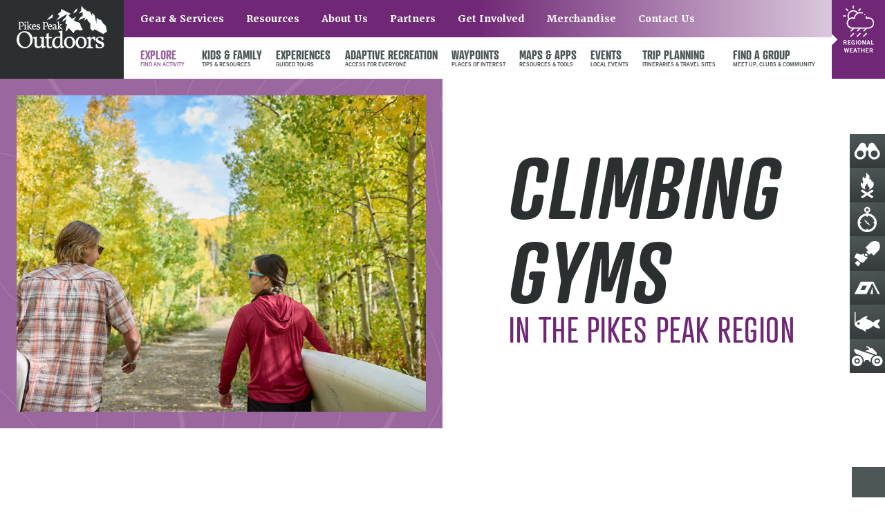

--- FILE ---
content_type: text/html; charset=UTF-8
request_url: https://pikespeakoutdoors.org/activities-cats/climbing-gyms/
body_size: 45310
content:
<!doctype html>
<html lang="en-US">
<head><meta charset="UTF-8"><script>if(navigator.userAgent.match(/MSIE|Internet Explorer/i)||navigator.userAgent.match(/Trident\/7\..*?rv:11/i)){var href=document.location.href;if(!href.match(/[?&]nowprocket/)){if(href.indexOf("?")==-1){if(href.indexOf("#")==-1){document.location.href=href+"?nowprocket=1"}else{document.location.href=href.replace("#","?nowprocket=1#")}}else{if(href.indexOf("#")==-1){document.location.href=href+"&nowprocket=1"}else{document.location.href=href.replace("#","&nowprocket=1#")}}}}</script><script>(()=>{class RocketLazyLoadScripts{constructor(){this.v="2.0.4",this.userEvents=["keydown","keyup","mousedown","mouseup","mousemove","mouseover","mouseout","touchmove","touchstart","touchend","touchcancel","wheel","click","dblclick","input"],this.attributeEvents=["onblur","onclick","oncontextmenu","ondblclick","onfocus","onmousedown","onmouseenter","onmouseleave","onmousemove","onmouseout","onmouseover","onmouseup","onmousewheel","onscroll","onsubmit"]}async t(){this.i(),this.o(),/iP(ad|hone)/.test(navigator.userAgent)&&this.h(),this.u(),this.l(this),this.m(),this.k(this),this.p(this),this._(),await Promise.all([this.R(),this.L()]),this.lastBreath=Date.now(),this.S(this),this.P(),this.D(),this.O(),this.M(),await this.C(this.delayedScripts.normal),await this.C(this.delayedScripts.defer),await this.C(this.delayedScripts.async),await this.T(),await this.F(),await this.j(),await this.A(),window.dispatchEvent(new Event("rocket-allScriptsLoaded")),this.everythingLoaded=!0,this.lastTouchEnd&&await new Promise(t=>setTimeout(t,500-Date.now()+this.lastTouchEnd)),this.I(),this.H(),this.U(),this.W()}i(){this.CSPIssue=sessionStorage.getItem("rocketCSPIssue"),document.addEventListener("securitypolicyviolation",t=>{this.CSPIssue||"script-src-elem"!==t.violatedDirective||"data"!==t.blockedURI||(this.CSPIssue=!0,sessionStorage.setItem("rocketCSPIssue",!0))},{isRocket:!0})}o(){window.addEventListener("pageshow",t=>{this.persisted=t.persisted,this.realWindowLoadedFired=!0},{isRocket:!0}),window.addEventListener("pagehide",()=>{this.onFirstUserAction=null},{isRocket:!0})}h(){let t;function e(e){t=e}window.addEventListener("touchstart",e,{isRocket:!0}),window.addEventListener("touchend",function i(o){o.changedTouches[0]&&t.changedTouches[0]&&Math.abs(o.changedTouches[0].pageX-t.changedTouches[0].pageX)<10&&Math.abs(o.changedTouches[0].pageY-t.changedTouches[0].pageY)<10&&o.timeStamp-t.timeStamp<200&&(window.removeEventListener("touchstart",e,{isRocket:!0}),window.removeEventListener("touchend",i,{isRocket:!0}),"INPUT"===o.target.tagName&&"text"===o.target.type||(o.target.dispatchEvent(new TouchEvent("touchend",{target:o.target,bubbles:!0})),o.target.dispatchEvent(new MouseEvent("mouseover",{target:o.target,bubbles:!0})),o.target.dispatchEvent(new PointerEvent("click",{target:o.target,bubbles:!0,cancelable:!0,detail:1,clientX:o.changedTouches[0].clientX,clientY:o.changedTouches[0].clientY})),event.preventDefault()))},{isRocket:!0})}q(t){this.userActionTriggered||("mousemove"!==t.type||this.firstMousemoveIgnored?"keyup"===t.type||"mouseover"===t.type||"mouseout"===t.type||(this.userActionTriggered=!0,this.onFirstUserAction&&this.onFirstUserAction()):this.firstMousemoveIgnored=!0),"click"===t.type&&t.preventDefault(),t.stopPropagation(),t.stopImmediatePropagation(),"touchstart"===this.lastEvent&&"touchend"===t.type&&(this.lastTouchEnd=Date.now()),"click"===t.type&&(this.lastTouchEnd=0),this.lastEvent=t.type,t.composedPath&&t.composedPath()[0].getRootNode()instanceof ShadowRoot&&(t.rocketTarget=t.composedPath()[0]),this.savedUserEvents.push(t)}u(){this.savedUserEvents=[],this.userEventHandler=this.q.bind(this),this.userEvents.forEach(t=>window.addEventListener(t,this.userEventHandler,{passive:!1,isRocket:!0})),document.addEventListener("visibilitychange",this.userEventHandler,{isRocket:!0})}U(){this.userEvents.forEach(t=>window.removeEventListener(t,this.userEventHandler,{passive:!1,isRocket:!0})),document.removeEventListener("visibilitychange",this.userEventHandler,{isRocket:!0}),this.savedUserEvents.forEach(t=>{(t.rocketTarget||t.target).dispatchEvent(new window[t.constructor.name](t.type,t))})}m(){const t="return false",e=Array.from(this.attributeEvents,t=>"data-rocket-"+t),i="["+this.attributeEvents.join("],[")+"]",o="[data-rocket-"+this.attributeEvents.join("],[data-rocket-")+"]",s=(e,i,o)=>{o&&o!==t&&(e.setAttribute("data-rocket-"+i,o),e["rocket"+i]=new Function("event",o),e.setAttribute(i,t))};new MutationObserver(t=>{for(const n of t)"attributes"===n.type&&(n.attributeName.startsWith("data-rocket-")||this.everythingLoaded?n.attributeName.startsWith("data-rocket-")&&this.everythingLoaded&&this.N(n.target,n.attributeName.substring(12)):s(n.target,n.attributeName,n.target.getAttribute(n.attributeName))),"childList"===n.type&&n.addedNodes.forEach(t=>{if(t.nodeType===Node.ELEMENT_NODE)if(this.everythingLoaded)for(const i of[t,...t.querySelectorAll(o)])for(const t of i.getAttributeNames())e.includes(t)&&this.N(i,t.substring(12));else for(const e of[t,...t.querySelectorAll(i)])for(const t of e.getAttributeNames())this.attributeEvents.includes(t)&&s(e,t,e.getAttribute(t))})}).observe(document,{subtree:!0,childList:!0,attributeFilter:[...this.attributeEvents,...e]})}I(){this.attributeEvents.forEach(t=>{document.querySelectorAll("[data-rocket-"+t+"]").forEach(e=>{this.N(e,t)})})}N(t,e){const i=t.getAttribute("data-rocket-"+e);i&&(t.setAttribute(e,i),t.removeAttribute("data-rocket-"+e))}k(t){Object.defineProperty(HTMLElement.prototype,"onclick",{get(){return this.rocketonclick||null},set(e){this.rocketonclick=e,this.setAttribute(t.everythingLoaded?"onclick":"data-rocket-onclick","this.rocketonclick(event)")}})}S(t){function e(e,i){let o=e[i];e[i]=null,Object.defineProperty(e,i,{get:()=>o,set(s){t.everythingLoaded?o=s:e["rocket"+i]=o=s}})}e(document,"onreadystatechange"),e(window,"onload"),e(window,"onpageshow");try{Object.defineProperty(document,"readyState",{get:()=>t.rocketReadyState,set(e){t.rocketReadyState=e},configurable:!0}),document.readyState="loading"}catch(t){console.log("WPRocket DJE readyState conflict, bypassing")}}l(t){this.originalAddEventListener=EventTarget.prototype.addEventListener,this.originalRemoveEventListener=EventTarget.prototype.removeEventListener,this.savedEventListeners=[],EventTarget.prototype.addEventListener=function(e,i,o){o&&o.isRocket||!t.B(e,this)&&!t.userEvents.includes(e)||t.B(e,this)&&!t.userActionTriggered||e.startsWith("rocket-")||t.everythingLoaded?t.originalAddEventListener.call(this,e,i,o):(t.savedEventListeners.push({target:this,remove:!1,type:e,func:i,options:o}),"mouseenter"!==e&&"mouseleave"!==e||t.originalAddEventListener.call(this,e,t.savedUserEvents.push,o))},EventTarget.prototype.removeEventListener=function(e,i,o){o&&o.isRocket||!t.B(e,this)&&!t.userEvents.includes(e)||t.B(e,this)&&!t.userActionTriggered||e.startsWith("rocket-")||t.everythingLoaded?t.originalRemoveEventListener.call(this,e,i,o):t.savedEventListeners.push({target:this,remove:!0,type:e,func:i,options:o})}}J(t,e){this.savedEventListeners=this.savedEventListeners.filter(i=>{let o=i.type,s=i.target||window;return e!==o||t!==s||(this.B(o,s)&&(i.type="rocket-"+o),this.$(i),!1)})}H(){EventTarget.prototype.addEventListener=this.originalAddEventListener,EventTarget.prototype.removeEventListener=this.originalRemoveEventListener,this.savedEventListeners.forEach(t=>this.$(t))}$(t){t.remove?this.originalRemoveEventListener.call(t.target,t.type,t.func,t.options):this.originalAddEventListener.call(t.target,t.type,t.func,t.options)}p(t){let e;function i(e){return t.everythingLoaded?e:e.split(" ").map(t=>"load"===t||t.startsWith("load.")?"rocket-jquery-load":t).join(" ")}function o(o){function s(e){const s=o.fn[e];o.fn[e]=o.fn.init.prototype[e]=function(){return this[0]===window&&t.userActionTriggered&&("string"==typeof arguments[0]||arguments[0]instanceof String?arguments[0]=i(arguments[0]):"object"==typeof arguments[0]&&Object.keys(arguments[0]).forEach(t=>{const e=arguments[0][t];delete arguments[0][t],arguments[0][i(t)]=e})),s.apply(this,arguments),this}}if(o&&o.fn&&!t.allJQueries.includes(o)){const e={DOMContentLoaded:[],"rocket-DOMContentLoaded":[]};for(const t in e)document.addEventListener(t,()=>{e[t].forEach(t=>t())},{isRocket:!0});o.fn.ready=o.fn.init.prototype.ready=function(i){function s(){parseInt(o.fn.jquery)>2?setTimeout(()=>i.bind(document)(o)):i.bind(document)(o)}return"function"==typeof i&&(t.realDomReadyFired?!t.userActionTriggered||t.fauxDomReadyFired?s():e["rocket-DOMContentLoaded"].push(s):e.DOMContentLoaded.push(s)),o([])},s("on"),s("one"),s("off"),t.allJQueries.push(o)}e=o}t.allJQueries=[],o(window.jQuery),Object.defineProperty(window,"jQuery",{get:()=>e,set(t){o(t)}})}P(){const t=new Map;document.write=document.writeln=function(e){const i=document.currentScript,o=document.createRange(),s=i.parentElement;let n=t.get(i);void 0===n&&(n=i.nextSibling,t.set(i,n));const c=document.createDocumentFragment();o.setStart(c,0),c.appendChild(o.createContextualFragment(e)),s.insertBefore(c,n)}}async R(){return new Promise(t=>{this.userActionTriggered?t():this.onFirstUserAction=t})}async L(){return new Promise(t=>{document.addEventListener("DOMContentLoaded",()=>{this.realDomReadyFired=!0,t()},{isRocket:!0})})}async j(){return this.realWindowLoadedFired?Promise.resolve():new Promise(t=>{window.addEventListener("load",t,{isRocket:!0})})}M(){this.pendingScripts=[];this.scriptsMutationObserver=new MutationObserver(t=>{for(const e of t)e.addedNodes.forEach(t=>{"SCRIPT"!==t.tagName||t.noModule||t.isWPRocket||this.pendingScripts.push({script:t,promise:new Promise(e=>{const i=()=>{const i=this.pendingScripts.findIndex(e=>e.script===t);i>=0&&this.pendingScripts.splice(i,1),e()};t.addEventListener("load",i,{isRocket:!0}),t.addEventListener("error",i,{isRocket:!0}),setTimeout(i,1e3)})})})}),this.scriptsMutationObserver.observe(document,{childList:!0,subtree:!0})}async F(){await this.X(),this.pendingScripts.length?(await this.pendingScripts[0].promise,await this.F()):this.scriptsMutationObserver.disconnect()}D(){this.delayedScripts={normal:[],async:[],defer:[]},document.querySelectorAll("script[type$=rocketlazyloadscript]").forEach(t=>{t.hasAttribute("data-rocket-src")?t.hasAttribute("async")&&!1!==t.async?this.delayedScripts.async.push(t):t.hasAttribute("defer")&&!1!==t.defer||"module"===t.getAttribute("data-rocket-type")?this.delayedScripts.defer.push(t):this.delayedScripts.normal.push(t):this.delayedScripts.normal.push(t)})}async _(){await this.L();let t=[];document.querySelectorAll("script[type$=rocketlazyloadscript][data-rocket-src]").forEach(e=>{let i=e.getAttribute("data-rocket-src");if(i&&!i.startsWith("data:")){i.startsWith("//")&&(i=location.protocol+i);try{const o=new URL(i).origin;o!==location.origin&&t.push({src:o,crossOrigin:e.crossOrigin||"module"===e.getAttribute("data-rocket-type")})}catch(t){}}}),t=[...new Map(t.map(t=>[JSON.stringify(t),t])).values()],this.Y(t,"preconnect")}async G(t){if(await this.K(),!0!==t.noModule||!("noModule"in HTMLScriptElement.prototype))return new Promise(e=>{let i;function o(){(i||t).setAttribute("data-rocket-status","executed"),e()}try{if(navigator.userAgent.includes("Firefox/")||""===navigator.vendor||this.CSPIssue)i=document.createElement("script"),[...t.attributes].forEach(t=>{let e=t.nodeName;"type"!==e&&("data-rocket-type"===e&&(e="type"),"data-rocket-src"===e&&(e="src"),i.setAttribute(e,t.nodeValue))}),t.text&&(i.text=t.text),t.nonce&&(i.nonce=t.nonce),i.hasAttribute("src")?(i.addEventListener("load",o,{isRocket:!0}),i.addEventListener("error",()=>{i.setAttribute("data-rocket-status","failed-network"),e()},{isRocket:!0}),setTimeout(()=>{i.isConnected||e()},1)):(i.text=t.text,o()),i.isWPRocket=!0,t.parentNode.replaceChild(i,t);else{const i=t.getAttribute("data-rocket-type"),s=t.getAttribute("data-rocket-src");i?(t.type=i,t.removeAttribute("data-rocket-type")):t.removeAttribute("type"),t.addEventListener("load",o,{isRocket:!0}),t.addEventListener("error",i=>{this.CSPIssue&&i.target.src.startsWith("data:")?(console.log("WPRocket: CSP fallback activated"),t.removeAttribute("src"),this.G(t).then(e)):(t.setAttribute("data-rocket-status","failed-network"),e())},{isRocket:!0}),s?(t.fetchPriority="high",t.removeAttribute("data-rocket-src"),t.src=s):t.src="data:text/javascript;base64,"+window.btoa(unescape(encodeURIComponent(t.text)))}}catch(i){t.setAttribute("data-rocket-status","failed-transform"),e()}});t.setAttribute("data-rocket-status","skipped")}async C(t){const e=t.shift();return e?(e.isConnected&&await this.G(e),this.C(t)):Promise.resolve()}O(){this.Y([...this.delayedScripts.normal,...this.delayedScripts.defer,...this.delayedScripts.async],"preload")}Y(t,e){this.trash=this.trash||[];let i=!0;var o=document.createDocumentFragment();t.forEach(t=>{const s=t.getAttribute&&t.getAttribute("data-rocket-src")||t.src;if(s&&!s.startsWith("data:")){const n=document.createElement("link");n.href=s,n.rel=e,"preconnect"!==e&&(n.as="script",n.fetchPriority=i?"high":"low"),t.getAttribute&&"module"===t.getAttribute("data-rocket-type")&&(n.crossOrigin=!0),t.crossOrigin&&(n.crossOrigin=t.crossOrigin),t.integrity&&(n.integrity=t.integrity),t.nonce&&(n.nonce=t.nonce),o.appendChild(n),this.trash.push(n),i=!1}}),document.head.appendChild(o)}W(){this.trash.forEach(t=>t.remove())}async T(){try{document.readyState="interactive"}catch(t){}this.fauxDomReadyFired=!0;try{await this.K(),this.J(document,"readystatechange"),document.dispatchEvent(new Event("rocket-readystatechange")),await this.K(),document.rocketonreadystatechange&&document.rocketonreadystatechange(),await this.K(),this.J(document,"DOMContentLoaded"),document.dispatchEvent(new Event("rocket-DOMContentLoaded")),await this.K(),this.J(window,"DOMContentLoaded"),window.dispatchEvent(new Event("rocket-DOMContentLoaded"))}catch(t){console.error(t)}}async A(){try{document.readyState="complete"}catch(t){}try{await this.K(),this.J(document,"readystatechange"),document.dispatchEvent(new Event("rocket-readystatechange")),await this.K(),document.rocketonreadystatechange&&document.rocketonreadystatechange(),await this.K(),this.J(window,"load"),window.dispatchEvent(new Event("rocket-load")),await this.K(),window.rocketonload&&window.rocketonload(),await this.K(),this.allJQueries.forEach(t=>t(window).trigger("rocket-jquery-load")),await this.K(),this.J(window,"pageshow");const t=new Event("rocket-pageshow");t.persisted=this.persisted,window.dispatchEvent(t),await this.K(),window.rocketonpageshow&&window.rocketonpageshow({persisted:this.persisted})}catch(t){console.error(t)}}async K(){Date.now()-this.lastBreath>45&&(await this.X(),this.lastBreath=Date.now())}async X(){return document.hidden?new Promise(t=>setTimeout(t)):new Promise(t=>requestAnimationFrame(t))}B(t,e){return e===document&&"readystatechange"===t||(e===document&&"DOMContentLoaded"===t||(e===window&&"DOMContentLoaded"===t||(e===window&&"load"===t||e===window&&"pageshow"===t)))}static run(){(new RocketLazyLoadScripts).t()}}RocketLazyLoadScripts.run()})();</script>
	
		<meta name="viewport" content="width=device-width, initial-scale=1">
	<link rel="profile" href="https://gmpg.org/xfn/11">
	
	<meta name='robots' content='index, follow, max-image-preview:large, max-snippet:-1, max-video-preview:-1' />
<script data-minify="1" id="cookieyes" type="text/javascript" src="https://pikespeakoutdoors.org/wp-content/cache/min/1/client_data/cae859ce9b068e298f94b30a/script.js?ver=1767186488" data-rocket-defer defer></script>
            <script data-no-defer="1" data-ezscrex="false" data-cfasync="false" data-pagespeed-no-defer data-cookieconsent="ignore">
                var ctPublicFunctions = {"_ajax_nonce":"c1264c1075","_rest_nonce":"dbfe7a0808","_ajax_url":"\/wp-admin\/admin-ajax.php","_rest_url":"https:\/\/pikespeakoutdoors.org\/wp-json\/","data__cookies_type":"none","data__ajax_type":"admin_ajax","data__bot_detector_enabled":"1","data__frontend_data_log_enabled":1,"cookiePrefix":"","wprocket_detected":true,"host_url":"pikespeakoutdoors.org","text__ee_click_to_select":"Click to select the whole data","text__ee_original_email":"The complete one is","text__ee_got_it":"Got it","text__ee_blocked":"Blocked","text__ee_cannot_connect":"Cannot connect","text__ee_cannot_decode":"Can not decode email. Unknown reason","text__ee_email_decoder":"CleanTalk email decoder","text__ee_wait_for_decoding":"The magic is on the way!","text__ee_decoding_process":"Please wait a few seconds while we decode the contact data."}
            </script>
        
            <script data-no-defer="1" data-ezscrex="false" data-cfasync="false" data-pagespeed-no-defer data-cookieconsent="ignore">
                var ctPublic = {"_ajax_nonce":"c1264c1075","settings__forms__check_internal":"0","settings__forms__check_external":"0","settings__forms__force_protection":0,"settings__forms__search_test":"1","settings__forms__wc_add_to_cart":"0","settings__data__bot_detector_enabled":"1","settings__sfw__anti_crawler":0,"blog_home":"https:\/\/pikespeakoutdoors.org\/","pixel__setting":"3","pixel__enabled":true,"pixel__url":null,"data__email_check_before_post":"1","data__email_check_exist_post":0,"data__cookies_type":"none","data__key_is_ok":true,"data__visible_fields_required":true,"wl_brandname":"Anti-Spam by CleanTalk","wl_brandname_short":"CleanTalk","ct_checkjs_key":"584c9360da644b3cdbde639f223a3a98f41803a88b1d50f4587ebc09f6729fd3","emailEncoderPassKey":"2434a62bcd46e74071c26a902e06203b","bot_detector_forms_excluded":"W10=","advancedCacheExists":true,"varnishCacheExists":false,"wc_ajax_add_to_cart":false}
            </script>
        
	<!-- This site is optimized with the Yoast SEO plugin v26.7 - https://yoast.com/wordpress/plugins/seo/ -->
	<title>Climbing Gyms Archives - Pikes Peak Outdoors</title>
	<link rel="canonical" href="https://pikespeakoutdoors.org/activities-cats/climbing-gyms/" />
	<meta property="og:locale" content="en_US" />
	<meta property="og:type" content="article" />
	<meta property="og:title" content="Climbing Gyms Archives - Pikes Peak Outdoors" />
	<meta property="og:url" content="https://pikespeakoutdoors.org/activities-cats/climbing-gyms/" />
	<meta property="og:site_name" content="Pikes Peak Outdoors" />
	<meta name="twitter:card" content="summary_large_image" />
	<script type="application/ld+json" class="yoast-schema-graph">{"@context":"https://schema.org","@graph":[{"@type":"CollectionPage","@id":"https://pikespeakoutdoors.org/activities-cats/climbing-gyms/","url":"https://pikespeakoutdoors.org/activities-cats/climbing-gyms/","name":"Climbing Gyms Archives - Pikes Peak Outdoors","isPartOf":{"@id":"https://pikespeakoutdoors.org/#website"},"primaryImageOfPage":{"@id":"https://pikespeakoutdoors.org/activities-cats/climbing-gyms/#primaryimage"},"image":{"@id":"https://pikespeakoutdoors.org/activities-cats/climbing-gyms/#primaryimage"},"thumbnailUrl":"https://pikespeakoutdoors.org/wp-content/uploads/2019/02/pikes-peak-outdoors-activities-climbing-gyms-lead-full.jpg","breadcrumb":{"@id":"https://pikespeakoutdoors.org/activities-cats/climbing-gyms/#breadcrumb"},"inLanguage":"en-US"},{"@type":"ImageObject","inLanguage":"en-US","@id":"https://pikespeakoutdoors.org/activities-cats/climbing-gyms/#primaryimage","url":"https://pikespeakoutdoors.org/wp-content/uploads/2019/02/pikes-peak-outdoors-activities-climbing-gyms-lead-full.jpg","contentUrl":"https://pikespeakoutdoors.org/wp-content/uploads/2019/02/pikes-peak-outdoors-activities-climbing-gyms-lead-full.jpg","width":1920,"height":1277,"caption":"Photo Credit: Steve Willis Photography"},{"@type":"BreadcrumbList","@id":"https://pikespeakoutdoors.org/activities-cats/climbing-gyms/#breadcrumb","itemListElement":[{"@type":"ListItem","position":1,"name":"Home","item":"https://pikespeakoutdoors.org/"},{"@type":"ListItem","position":2,"name":"Climbing Gyms"}]},{"@type":"WebSite","@id":"https://pikespeakoutdoors.org/#website","url":"https://pikespeakoutdoors.org/","name":"Pikes Peak Outdoors","description":"Your Connection to the Outdoors.","publisher":{"@id":"https://pikespeakoutdoors.org/#organization"},"potentialAction":[{"@type":"SearchAction","target":{"@type":"EntryPoint","urlTemplate":"https://pikespeakoutdoors.org/?s={search_term_string}"},"query-input":{"@type":"PropertyValueSpecification","valueRequired":true,"valueName":"search_term_string"}}],"inLanguage":"en-US"},{"@type":"Organization","@id":"https://pikespeakoutdoors.org/#organization","name":"Pikes Peak Outdoors","url":"https://pikespeakoutdoors.org/","logo":{"@type":"ImageObject","inLanguage":"en-US","@id":"https://pikespeakoutdoors.org/#/schema/logo/image/","url":"https://pikespeakoutdoors.org/wp-content/uploads/2023/04/PPO-Logo-Color.svg","contentUrl":"https://pikespeakoutdoors.org/wp-content/uploads/2023/04/PPO-Logo-Color.svg","width":187,"height":88,"caption":"Pikes Peak Outdoors"},"image":{"@id":"https://pikespeakoutdoors.org/#/schema/logo/image/"}}]}</script>
	<!-- / Yoast SEO plugin. -->


<link rel='dns-prefetch' href='//fd.cleantalk.org' />
<link rel='dns-prefetch' href='//web-dev.io' />

<link rel="alternate" type="application/rss+xml" title="Pikes Peak Outdoors &raquo; Feed" href="https://pikespeakoutdoors.org/feed/" />
<link rel="alternate" type="application/rss+xml" title="Pikes Peak Outdoors &raquo; Comments Feed" href="https://pikespeakoutdoors.org/comments/feed/" />
<link rel="alternate" type="application/rss+xml" title="Pikes Peak Outdoors &raquo; Climbing Gyms Category Feed" href="https://pikespeakoutdoors.org/activities-cats/climbing-gyms/feed/" />
<link data-minify="1" rel="stylesheet" type="text/css" href="https://pikespeakoutdoors.org/wp-content/cache/min/1/kph3lwq.css?ver=1767186487"><style id='wp-img-auto-sizes-contain-inline-css'>
img:is([sizes=auto i],[sizes^="auto," i]){contain-intrinsic-size:3000px 1500px}
/*# sourceURL=wp-img-auto-sizes-contain-inline-css */
</style>
<style id='wp-emoji-styles-inline-css'>

	img.wp-smiley, img.emoji {
		display: inline !important;
		border: none !important;
		box-shadow: none !important;
		height: 1em !important;
		width: 1em !important;
		margin: 0 0.07em !important;
		vertical-align: -0.1em !important;
		background: none !important;
		padding: 0 !important;
	}
/*# sourceURL=wp-emoji-styles-inline-css */
</style>
<link data-minify="1" rel='stylesheet' id='jquery-ui.css-css' href='https://pikespeakoutdoors.org/wp-content/cache/min/1/wp-content/plugins/artsopolis-calendar/css/jquery-ui.css?ver=1767186487' media='all' />
<link data-minify="1" rel='stylesheet' id='ac-app-css-css' href='https://pikespeakoutdoors.org/wp-content/cache/min/1/wp-content/plugins/artsopolis-calendar/css/app.min.css?ver=1767186487' media='all' />
<link rel='stylesheet' id='cleantalk-public-css-css' href='https://pikespeakoutdoors.org/wp-content/plugins/cleantalk-spam-protect/css/cleantalk-public.min.css?ver=6.70.1_1766333965' media='all' />
<link rel='stylesheet' id='cleantalk-email-decoder-css-css' href='https://pikespeakoutdoors.org/wp-content/plugins/cleantalk-spam-protect/css/cleantalk-email-decoder.min.css?ver=6.70.1_1766333965' media='all' />
<link rel='stylesheet' id='my-templates-thumbnails-for-elementor-css' href='https://pikespeakoutdoors.org/wp-content/plugins/my-templates-thumbnails-for-elementor/public/css/my-templates-thumbnails-for-elementor-public.css?ver=1.0.0' media='all' />
<link rel='stylesheet' id='dce-style-css' href='https://pikespeakoutdoors.org/wp-content/plugins/dynamic-content-for-elementor/assets/css/style.min.css?ver=3.3.25' media='all' />
<link rel='stylesheet' id='dce-dynamic-visibility-css' href='https://pikespeakoutdoors.org/wp-content/plugins/dynamic-content-for-elementor/assets/css/dynamic-visibility.min.css?ver=3.3.25' media='all' />
<link rel='stylesheet' id='search-filter-plugin-styles-css' href='https://pikespeakoutdoors.org/wp-content/plugins/search-filter-pro/public/assets/css/search-filter.min.css?ver=2.5.19' media='all' />
<link data-minify="1" rel='stylesheet' id='hello-elementor-css' href='https://pikespeakoutdoors.org/wp-content/cache/min/1/wp-content/themes/hello-elementor/assets/css/reset.css?ver=1767186487' media='all' />
<link data-minify="1" rel='stylesheet' id='hello-elementor-theme-style-css' href='https://pikespeakoutdoors.org/wp-content/cache/min/1/wp-content/themes/hello-elementor/assets/css/theme.css?ver=1767186487' media='all' />
<link data-minify="1" rel='stylesheet' id='hello-elementor-header-footer-css' href='https://pikespeakoutdoors.org/wp-content/cache/min/1/wp-content/themes/hello-elementor/assets/css/header-footer.css?ver=1767186487' media='all' />
<link rel='stylesheet' id='elementor-frontend-css' href='https://pikespeakoutdoors.org/wp-content/plugins/elementor/assets/css/frontend.min.css?ver=3.34.1' media='all' />
<style id='elementor-frontend-inline-css'>
.elementor-kit-4383{--e-global-color-primary:#702876;--e-global-color-secondary:#0082CA;--e-global-color-text:#B77528;--e-global-color-accent:#62771A;--e-global-color-f7ed1e9:#FFFFFF;--e-global-color-5598db8:#E0E0E0;--e-global-color-66db463:#4E5758;--e-global-color-dc9ad1d:#2B2F2F;--e-global-color-28ac875:#9A679F;--e-global-color-d04661a:#462D48;--e-global-color-bcc9782:#80BDDE;--e-global-color-aadf97c:#21324A;--e-global-color-8e38e12:#D1A571;--e-global-color-de809fc:#8F9D61;--e-global-color-b279ffc:#3F4E0C;--e-global-color-4f1c39c:#007B3F;--e-global-typography-primary-font-family:"atrament-web";--e-global-typography-primary-font-weight:600;--e-global-typography-primary-text-transform:uppercase;--e-global-typography-primary-font-style:normal;--e-global-typography-primary-line-height:1em;--e-global-typography-primary-letter-spacing:1.5px;--e-global-typography-secondary-font-family:"trade-gothic-next";--e-global-typography-secondary-font-weight:700;--e-global-typography-secondary-text-transform:uppercase;--e-global-typography-secondary-font-style:normal;--e-global-typography-secondary-line-height:1.2em;--e-global-typography-secondary-letter-spacing:0.75px;--e-global-typography-text-font-family:"merriweather";--e-global-typography-text-font-weight:800;--e-global-typography-text-line-height:1.4em;--e-global-typography-text-letter-spacing:2px;--e-global-typography-accent-font-family:"merriweather";--e-global-typography-accent-font-weight:700;font-family:"merriweather", Sans-serif;font-size:18px;line-height:1.7em;--e-page-transition-entrance-animation:e-page-transition-fade-out-down;--e-page-transition-exit-animation:e-page-transition-fade-in-down;--e-page-transition-animation-duration:1500ms;--e-preloader-delay:0ms;--e-preloader-color:#FFF;--e-preloader-size:20px;}.elementor-kit-4383 e-page-transition{background-color:var( --e-global-color-secondary );}.elementor-kit-4383 a{color:var( --e-global-color-primary );}.elementor-kit-4383 button,.elementor-kit-4383 input[type="button"],.elementor-kit-4383 input[type="submit"],.elementor-kit-4383 .elementor-button{border-radius:0px 0px 0px 0px;}.elementor-section.elementor-section-boxed > .elementor-container{max-width:1280px;}.e-con{--container-max-width:1280px;}.elementor-widget:not(:last-child){margin-block-end:0px;}.elementor-element{--widgets-spacing:0px 0px;--widgets-spacing-row:0px;--widgets-spacing-column:0px;}{}h1.entry-title{display:var(--page-title-display);}@media(max-width:1024px){.elementor-section.elementor-section-boxed > .elementor-container{max-width:1024px;}.e-con{--container-max-width:1024px;}}@media(max-width:767px){.elementor-kit-4383{font-size:15px;line-height:1.8em;}.elementor-section.elementor-section-boxed > .elementor-container{max-width:767px;}.e-con{--container-max-width:767px;}}
.elementor-5891 .elementor-element.elementor-element-63975c02{--display:flex;--flex-direction:row;--container-widget-width:initial;--container-widget-height:100%;--container-widget-flex-grow:1;--container-widget-align-self:stretch;--flex-wrap-mobile:wrap;--gap:0px 0px;--row-gap:0px;--column-gap:0px;}.elementor-5891 .elementor-element.elementor-element-60e0987d{--display:flex;--flex-direction:row;--container-widget-width:initial;--container-widget-height:100%;--container-widget-flex-grow:1;--container-widget-align-self:stretch;--flex-wrap-mobile:wrap;--justify-content:space-between;--padding-top:0px;--padding-bottom:24px;--padding-left:0px;--padding-right:24px;}.elementor-5891 .elementor-element.elementor-element-60e0987d:not(.elementor-motion-effects-element-type-background), .elementor-5891 .elementor-element.elementor-element-60e0987d > .elementor-motion-effects-container > .elementor-motion-effects-layer{background-color:var( --e-global-color-28ac875 );background-image:url("https://pikespeakoutdoors.org/wp-content/uploads/2023/04/Topography-Mobile-White.svg");background-size:cover;}.elementor-5891 .elementor-element.elementor-element-7da45574{--display:flex;}.elementor-5891 .elementor-element.elementor-element-7da45574:not(.elementor-motion-effects-element-type-background), .elementor-5891 .elementor-element.elementor-element-7da45574 > .elementor-motion-effects-container > .elementor-motion-effects-layer{background-color:#462D48D4;background-image:url("https://pikespeakoutdoors.org/wp-content/uploads/2023/04/PPO-2023-Water-Sports-Paddle-Boarding-.jpg");background-position:center center;background-repeat:no-repeat;background-size:cover;}.elementor-5891 .elementor-element.elementor-element-6618dcbe img{width:72%;}.elementor-5891 .elementor-element.elementor-element-78c29fce{--display:flex;--flex-direction:column;--container-widget-width:100%;--container-widget-height:initial;--container-widget-flex-grow:0;--container-widget-align-self:initial;--flex-wrap-mobile:wrap;}.elementor-5891 .elementor-element.elementor-element-78c29fce.elementor-top-section{padding-bottom:96px;padding-left:96px;}.elementor-5891 .elementor-element.elementor-element-78c29fce.elementor-inner-section{padding-bottom:96px;padding-left:96px;}.elementor-5891 .elementor-element.elementor-element-78c29fce.e-con{padding-top:96px;padding-bottom:96px;padding-left:96px;padding-right:96px;}.elementor-5891 .elementor-element.elementor-element-48923b1 .elementor-heading-title{font-family:"atrament-web", Sans-serif;font-weight:600;text-transform:uppercase;font-style:italic;line-height:1em;letter-spacing:1.5px;color:var( --e-global-color-dc9ad1d );}.elementor-5891 .elementor-element.elementor-element-ff04a76 .elementor-heading-title{font-size:clamp(24px, 4vw, 54px) !important;line-height:1em;font-family:"atrament-web", Sans-serif;font-weight:500;text-transform:uppercase;font-style:normal;letter-spacing:1.5px;color:var( --e-global-color-primary );}.elementor-5891 .elementor-element.elementor-element-ff04a76 .elementor-widget-container *{font-size:clamp(24px, 4vw, 54px) !important;line-height:0.9;}.elementor-5891 .elementor-element.elementor-element-ff04a76 .elementor-widget-container{max-width:100%;}.elementor-5891 .elementor-element.elementor-element-ff04a76{min-height:0px;}.elementor-5891 .elementor-element.elementor-element-17bcb04{--display:flex;}.elementor-5891 .elementor-element.elementor-element-17bcb04.elementor-top-section{padding-bottom:96px;padding-left:96px;}.elementor-5891 .elementor-element.elementor-element-17bcb04.elementor-inner-section{padding-bottom:96px;padding-left:96px;}.elementor-5891 .elementor-element.elementor-element-17bcb04.e-con{padding-top:96px;padding-bottom:96px;padding-left:96px;padding-right:96px;}.elementor-5891 .elementor-element.elementor-element-645472b .elementor-widget-container{max-width:85%;}.elementor-5891 .elementor-element.elementor-element-645472b{min-height:0px;}.elementor-5891 .elementor-element.elementor-element-cc1dc32{--grid-columns:2;}@media(max-width:1024px){.elementor-5891 .elementor-element.elementor-element-63975c02{--flex-direction:column;--container-widget-width:100%;--container-widget-height:initial;--container-widget-flex-grow:0;--container-widget-align-self:initial;--flex-wrap-mobile:wrap;}.elementor-5891 .elementor-element.elementor-element-6618dcbe img{width:72%;}.elementor-5891 .elementor-element.elementor-element-78c29fce.elementor-top-section{padding-bottom:48px;padding-left:48px;}.elementor-5891 .elementor-element.elementor-element-78c29fce.elementor-inner-section{padding-bottom:48px;padding-left:48px;}.elementor-5891 .elementor-element.elementor-element-78c29fce.e-con{padding-top:48px;padding-bottom:48px;padding-left:48px;padding-right:48px;}.elementor-5891 .elementor-element.elementor-element-17bcb04.elementor-top-section{padding-bottom:48px;padding-left:48px;}.elementor-5891 .elementor-element.elementor-element-17bcb04.elementor-inner-section{padding-bottom:48px;padding-left:48px;}.elementor-5891 .elementor-element.elementor-element-17bcb04.e-con{padding-top:48px;padding-bottom:48px;padding-left:48px;padding-right:48px;}.elementor-5891 .elementor-element.elementor-element-cc1dc32{--grid-columns:2;}}@media(max-width:767px){.elementor-5891 .elementor-element.elementor-element-6618dcbe img{width:100%;}.elementor-5891 .elementor-element.elementor-element-78c29fce.elementor-top-section{padding-bottom:24px;padding-left:24px;}.elementor-5891 .elementor-element.elementor-element-78c29fce.elementor-inner-section{padding-bottom:24px;padding-left:24px;}.elementor-5891 .elementor-element.elementor-element-78c29fce.e-con{padding-top:24px;padding-bottom:24px;padding-left:24px;padding-right:24px;}.elementor-5891 .elementor-element.elementor-element-17bcb04.elementor-top-section{padding-bottom:24px;padding-left:24px;}.elementor-5891 .elementor-element.elementor-element-17bcb04.elementor-inner-section{padding-bottom:24px;padding-left:24px;}.elementor-5891 .elementor-element.elementor-element-17bcb04.e-con{padding-top:24px;padding-bottom:24px;padding-left:24px;padding-right:24px;}.elementor-5891 .elementor-element.elementor-element-cc1dc32{--grid-columns:1;}}@media(min-width:768px){.elementor-5891 .elementor-element.elementor-element-63975c02{--width:100%;}.elementor-5891 .elementor-element.elementor-element-60e0987d{--width:50%;}.elementor-5891 .elementor-element.elementor-element-78c29fce{--width:50%;}}@media(max-width:1024px) and (min-width:768px){.elementor-5891 .elementor-element.elementor-element-60e0987d{--width:100%;}.elementor-5891 .elementor-element.elementor-element-78c29fce{--width:100%;}}
/*# sourceURL=elementor-frontend-inline-css */
</style>
<link rel='stylesheet' id='widget-image-css' href='https://pikespeakoutdoors.org/wp-content/plugins/elementor/assets/css/widget-image.min.css?ver=3.34.1' media='all' />
<link rel='stylesheet' id='widget-heading-css' href='https://pikespeakoutdoors.org/wp-content/plugins/elementor/assets/css/widget-heading.min.css?ver=3.34.1' media='all' />
<link rel='stylesheet' id='widget-loop-common-css' href='https://pikespeakoutdoors.org/wp-content/plugins/elementor-pro/assets/css/widget-loop-common.min.css?ver=3.34.0' media='all' />
<link rel='stylesheet' id='widget-loop-grid-css' href='https://pikespeakoutdoors.org/wp-content/plugins/elementor-pro/assets/css/widget-loop-grid.min.css?ver=3.34.0' media='all' />
<link data-minify="1" rel='stylesheet' id='dashicons-css' href='https://pikespeakoutdoors.org/wp-content/cache/min/1/wp-includes/css/dashicons.min.css?ver=1767186488' media='all' />
<link data-minify="1" rel='stylesheet' id='hello-elementor-child-style-css' href='https://pikespeakoutdoors.org/wp-content/cache/min/1/wp-content/themes/hello-theme-child-master/style.css?ver=1767186488' media='all' />
<script src="https://pikespeakoutdoors.org/wp-includes/js/jquery/jquery.min.js?ver=3.7.1" id="jquery-core-js" data-rocket-defer defer></script>
<script src="https://pikespeakoutdoors.org/wp-includes/js/jquery/jquery-migrate.min.js?ver=3.4.1" id="jquery-migrate-js" data-rocket-defer defer></script>
<script src="https://pikespeakoutdoors.org/wp-content/plugins/cleantalk-spam-protect/js/apbct-public-bundle.min.js?ver=6.70.1_1766333965" id="apbct-public-bundle.min-js-js" data-rocket-defer defer></script>
<script data-minify="1" src="https://pikespeakoutdoors.org/wp-content/cache/min/1/ct-bot-detector-wrapper.js?ver=1767186488" id="ct_bot_detector-js" defer data-wp-strategy="defer"></script>
<script data-minify="1" src="https://pikespeakoutdoors.org/wp-content/cache/min/1/wp-content/plugins/my-templates-thumbnails-for-elementor/public/js/my-templates-thumbnails-for-elementor-public.js?ver=1767186488" id="my-templates-thumbnails-for-elementor-js" data-rocket-defer defer></script>
<script id="search-filter-elementor-js-extra">
var SFE_DATA = {"ajax_url":"https://pikespeakoutdoors.org/wp-admin/admin-ajax.php","home_url":"https://pikespeakoutdoors.org/"};
//# sourceURL=search-filter-elementor-js-extra
</script>
<script data-minify="1" src="https://pikespeakoutdoors.org/wp-content/cache/min/1/wp-content/plugins/search-filter-elementor/assets/v2/js/search-filter-elementor.js?ver=1767186488" id="search-filter-elementor-js" data-rocket-defer defer></script>
<script id="search-filter-plugin-build-js-extra">
var SF_LDATA = {"ajax_url":"https://pikespeakoutdoors.org/wp-admin/admin-ajax.php","home_url":"https://pikespeakoutdoors.org/","extensions":["search-filter-elementor"]};
//# sourceURL=search-filter-plugin-build-js-extra
</script>
<script src="https://pikespeakoutdoors.org/wp-content/plugins/search-filter-pro/public/assets/js/search-filter-build.min.js?ver=2.5.19" id="search-filter-plugin-build-js" data-rocket-defer defer></script>
<script src="https://pikespeakoutdoors.org/wp-content/plugins/search-filter-pro/public/assets/js/chosen.jquery.min.js?ver=2.5.19" id="search-filter-plugin-chosen-js" data-rocket-defer defer></script>
<script src="https://pikespeakoutdoors.org/wp-content/plugins/elementor-pro/assets/js/page-transitions.min.js?ver=3.34.0" id="page-transitions-js" data-rocket-defer defer></script>
<link rel="https://api.w.org/" href="https://pikespeakoutdoors.org/wp-json/" /><link rel="EditURI" type="application/rsd+xml" title="RSD" href="https://pikespeakoutdoors.org/xmlrpc.php?rsd" />
<meta name="generator" content="WordPress 6.9" />
<meta name="generator" content="Elementor 3.34.1; features: e_font_icon_svg, additional_custom_breakpoints; settings: css_print_method-internal, google_font-enabled, font_display-swap">
			<style>
				.e-con.e-parent:nth-of-type(n+4):not(.e-lazyloaded):not(.e-no-lazyload),
				.e-con.e-parent:nth-of-type(n+4):not(.e-lazyloaded):not(.e-no-lazyload) * {
					background-image: none !important;
				}
				@media screen and (max-height: 1024px) {
					.e-con.e-parent:nth-of-type(n+3):not(.e-lazyloaded):not(.e-no-lazyload),
					.e-con.e-parent:nth-of-type(n+3):not(.e-lazyloaded):not(.e-no-lazyload) * {
						background-image: none !important;
					}
				}
				@media screen and (max-height: 640px) {
					.e-con.e-parent:nth-of-type(n+2):not(.e-lazyloaded):not(.e-no-lazyload),
					.e-con.e-parent:nth-of-type(n+2):not(.e-lazyloaded):not(.e-no-lazyload) * {
						background-image: none !important;
					}
				}
			</style>
						<meta name="theme-color" content="#FFFFFF">
			<link rel="icon" href="https://pikespeakoutdoors.org/wp-content/uploads/2023/04/Favicon-150x150.png" sizes="32x32" />
<link rel="icon" href="https://pikespeakoutdoors.org/wp-content/uploads/2023/04/Favicon-300x300.png" sizes="192x192" />
<link rel="apple-touch-icon" href="https://pikespeakoutdoors.org/wp-content/uploads/2023/04/Favicon-300x300.png" />
<meta name="msapplication-TileImage" content="https://pikespeakoutdoors.org/wp-content/uploads/2023/04/Favicon-300x300.png" />

	<link rel="icon" href="https://pikespeakoutdoors.org/wp-content/uploads/2023/04/Favicon-150x150.png" sizes="32x32" />
<link rel="icon" href="https://pikespeakoutdoors.org/wp-content/uploads/2023/04/Favicon-300x300.png" sizes="192x192" />
<link rel="apple-touch-icon" href="https://pikespeakoutdoors.org/wp-content/uploads/2023/04/Favicon-300x300.png" />
<meta name="msapplication-TileImage" content="https://pikespeakoutdoors.org/wp-content/uploads/2023/04/Favicon-300x300.png" />
<!-- Google tag (gtag.js) -->
<script type="rocketlazyloadscript" async data-rocket-src="https://www.googletagmanager.com/gtag/js?id=G-01QRYR8QHY"></script>
<script type="rocketlazyloadscript">
  window.dataLayer = window.dataLayer || [];
  function gtag(){dataLayer.push(arguments);}
  gtag('js', new Date());

  gtag('config', 'G-01QRYR8QHY');
</script>

<script type="rocketlazyloadscript" data-rocket-type='text/javascript'>
  window.__lo_site_id = 118493;
  (function() {
    var wa = document.createElement('script'); wa.type = 'text/javascript'; wa.async = true;
    wa.src = 'https://d10lpsik1i8c69.cloudfront.net/w.js';
    var s = document.getElementsByTagName('script')[0]; s.parentNode.insertBefore(wa, s);
  })();
</script>

<!-- Global site tag (gtag.js) - Google Analytics -->
<script type="rocketlazyloadscript" async data-rocket-src="https://www.googletagmanager.com/gtag/js?id=UA-117098288-1"></script>
<script type="rocketlazyloadscript">
  window.dataLayer = window.dataLayer || [];
  function gtag(){dataLayer.push(arguments);}
  gtag('js', new Date());

  gtag('config', 'UA-117098288-1');
</script>

<!-- GA Google Analytics @ https://m0n.co/ga -->
		<script type="rocketlazyloadscript">
			(function(i,s,o,g,r,a,m){i['GoogleAnalyticsObject']=r;i[r]=i[r]||function(){
			(i[r].q=i[r].q||[]).push(arguments)},i[r].l=1*new Date();a=s.createElement(o),
			m=s.getElementsByTagName(o)[0];a.async=1;a.src=g;m.parentNode.insertBefore(a,m)
			})(window,document,'script','https://www.google-analytics.com/analytics.js','ga');
			ga('create', 'UA-120202199-1', 'auto');
			ga('send', 'pageview');
		</script>

<!-- Google tag (gtag.js) -->
<script type="rocketlazyloadscript" async data-rocket-src="https://www.googletagmanager.com/gtag/js?id=G-01QRYR8QHY"></script>
<script type="rocketlazyloadscript">
  window.dataLayer = window.dataLayer || [];
  function gtag(){dataLayer.push(arguments);}
  gtag('js', new Date());

  gtag('config', 'G-01QRYR8QHY');
</script>
	

	
	
	
	<style>

					.featuredRetailers {
				/* width: 100% !important; */
			}
			@media (min-width: 1024px) { 
				/* .featuredRetailers {
					flex-direction: row;
					flex-wrap: wrap;
				}
				.featuredRetailers > .elementor-element{
					min-width: 50%;
					max-width: 50%;
				}
				.featuredRetailers .swiper {
					min-height: 344px;
				} */
			}

			
	</style>

<meta name="generator" content="WP Rocket 3.20.3" data-wpr-features="wpr_delay_js wpr_defer_js wpr_minify_js wpr_minify_css wpr_preload_links wpr_desktop" /></head>
<body class="archive tax-activities-cats term-climbing-gyms term-365 wp-custom-logo wp-embed-responsive wp-theme-hello-elementor wp-child-theme-hello-theme-child-master status-client-reviewed hello-elementor-default elementor-page-5891 elementor-default elementor-template-full-width elementor-kit-4383">

<a class="skip-link screen-reader-text" href="#content">
	Skip to content</a>

		
			
					<!-- Elementor Header -->
										<style id="elementor-post-4547">.elementor-4547 .elementor-element.elementor-element-6ed512c4{--display:flex;--flex-direction:row;--container-widget-width:initial;--container-widget-height:100%;--container-widget-flex-grow:1;--container-widget-align-self:stretch;--flex-wrap-mobile:wrap;--justify-content:space-between;--overlay-opacity:0.77;--z-index:500;}.elementor-4547 .elementor-element.elementor-element-6ed512c4:not(.elementor-motion-effects-element-type-background), .elementor-4547 .elementor-element.elementor-element-6ed512c4 > .elementor-motion-effects-container > .elementor-motion-effects-layer{background-color:var( --e-global-color-f7ed1e9 );}.elementor-4547 .elementor-element.elementor-element-6ed512c4.elementor-top-section{padding-bottom:0px;padding-left:0px;}.elementor-4547 .elementor-element.elementor-element-6ed512c4.elementor-inner-section{padding-bottom:0px;padding-left:0px;}.elementor-4547 .elementor-element.elementor-element-6ed512c4.e-con{padding-top:0px;padding-bottom:0px;padding-left:0px;padding-right:0px;}.elementor-4547 .elementor-element.elementor-element-6ed512c4::before, .elementor-4547 .elementor-element.elementor-element-6ed512c4 > .elementor-background-video-container::before, .elementor-4547 .elementor-element.elementor-element-6ed512c4 > .e-con-inner > .elementor-background-video-container::before, .elementor-4547 .elementor-element.elementor-element-6ed512c4 > .elementor-background-slideshow::before, .elementor-4547 .elementor-element.elementor-element-6ed512c4 > .e-con-inner > .elementor-background-slideshow::before, .elementor-4547 .elementor-element.elementor-element-6ed512c4 > .elementor-motion-effects-container > .elementor-motion-effects-layer::before{--background-overlay:'';}.elementor-4547 .elementor-element.elementor-element-5c02790{--display:flex;--flex-direction:column;--container-widget-width:calc( ( 1 - var( --container-widget-flex-grow ) ) * 100% );--container-widget-height:initial;--container-widget-flex-grow:0;--container-widget-align-self:initial;--flex-wrap-mobile:wrap;--justify-content:center;--align-items:center;}.elementor-4547 .elementor-element.elementor-element-5c02790:not(.elementor-motion-effects-element-type-background), .elementor-4547 .elementor-element.elementor-element-5c02790 > .elementor-motion-effects-container > .elementor-motion-effects-layer{background-color:var( --e-global-color-dc9ad1d );}.elementor-4547 .elementor-element.elementor-element-5c02790.elementor-top-section{padding-bottom:8px;padding-left:24px;}.elementor-4547 .elementor-element.elementor-element-5c02790.elementor-inner-section{padding-bottom:8px;padding-left:24px;}.elementor-4547 .elementor-element.elementor-element-5c02790.e-con{padding-top:8px;padding-bottom:8px;padding-left:24px;padding-right:24px;}.elementor-4547 .elementor-element.elementor-element-2682e007 img{width:100%;}.elementor-4547 .elementor-element.elementor-element-fc2f10e{width:auto;max-width:auto;}.elementor-4547 .elementor-element.elementor-element-fc2f10e > .elementor-widget-container{margin:-24px 0px -32px 0px;}.elementor-4547 .elementor-element.elementor-element-fc2f10e .elementor-icon-wrapper{text-align:end;}.elementor-4547 .elementor-element.elementor-element-fc2f10e .elementor-icon{font-size:88px;}.elementor-4547 .elementor-element.elementor-element-fc2f10e .elementor-icon svg{height:88px;}.elementor-4547 .elementor-element.elementor-element-9fed8ae{--display:flex;--justify-content:space-between;--align-items:flex-start;--container-widget-width:calc( ( 1 - var( --container-widget-flex-grow ) ) * 100% );--overlay-opacity:0.1;--z-index:2;}.elementor-4547 .elementor-element.elementor-element-9fed8ae:not(.elementor-motion-effects-element-type-background), .elementor-4547 .elementor-element.elementor-element-9fed8ae > .elementor-motion-effects-container > .elementor-motion-effects-layer{background-color:#FFFFFFCC;}.elementor-4547 .elementor-element.elementor-element-9fed8ae::before, .elementor-4547 .elementor-element.elementor-element-9fed8ae > .elementor-background-video-container::before, .elementor-4547 .elementor-element.elementor-element-9fed8ae > .e-con-inner > .elementor-background-video-container::before, .elementor-4547 .elementor-element.elementor-element-9fed8ae > .elementor-background-slideshow::before, .elementor-4547 .elementor-element.elementor-element-9fed8ae > .e-con-inner > .elementor-background-slideshow::before, .elementor-4547 .elementor-element.elementor-element-9fed8ae > .elementor-motion-effects-container > .elementor-motion-effects-layer::before{background-image:url("https://pikespeakoutdoors.org/wp-content/uploads/2023/04/PPO-Logo-Dark-Grey.svg");--background-overlay:'';background-position:top right;background-repeat:no-repeat;background-size:auto;}.elementor-4547 .elementor-element.elementor-element-ec413be{--display:flex;--flex-direction:row;--container-widget-width:initial;--container-widget-height:100%;--container-widget-flex-grow:1;--container-widget-align-self:stretch;--flex-wrap-mobile:wrap;}.elementor-4547 .elementor-element.elementor-element-ec413be:not(.elementor-motion-effects-element-type-background), .elementor-4547 .elementor-element.elementor-element-ec413be > .elementor-motion-effects-container > .elementor-motion-effects-layer{background-color:transparent;background-image:linear-gradient(270deg, #9A679F5C 0%, var( --e-global-color-primary ) 50%);}.elementor-4547 .elementor-element.elementor-element-ec413be.elementor-top-section{padding-bottom:4px;padding-left:24px;}.elementor-4547 .elementor-element.elementor-element-ec413be.elementor-inner-section{padding-bottom:4px;padding-left:24px;}.elementor-4547 .elementor-element.elementor-element-ec413be.e-con{padding-top:4px;padding-bottom:4px;padding-left:24px;padding-right:24px;}.elementor-4547 .elementor-element.elementor-element-460d496{width:var( --container-widget-width, 86.649% );max-width:86.649%;--container-widget-width:86.649%;--container-widget-flex-grow:0;z-index:2;--e-nav-menu-horizontal-menu-item-margin:calc( 32px / 2 );}.elementor-4547 .elementor-element.elementor-element-460d496 > .elementor-widget-container{margin:0px 0px 0px 0px;}.elementor-4547 .elementor-element.elementor-element-460d496.elementor-element{--align-self:center;--flex-grow:0;--flex-shrink:0;}.elementor-4547 .elementor-element.elementor-element-460d496 .elementor-menu-toggle{margin:0 auto;}.elementor-4547 .elementor-element.elementor-element-460d496 .elementor-nav-menu .elementor-item{font-family:"merriweather", Sans-serif;font-size:1.1vw;font-weight:700;}.elementor-4547 .elementor-element.elementor-element-460d496 .elementor-nav-menu--main .elementor-item{color:var( --e-global-color-f7ed1e9 );fill:var( --e-global-color-f7ed1e9 );padding-left:0px;padding-right:0px;}.elementor-4547 .elementor-element.elementor-element-460d496 .e--pointer-framed .elementor-item:before{border-width:0px;}.elementor-4547 .elementor-element.elementor-element-460d496 .e--pointer-framed.e--animation-draw .elementor-item:before{border-width:0 0 0px 0px;}.elementor-4547 .elementor-element.elementor-element-460d496 .e--pointer-framed.e--animation-draw .elementor-item:after{border-width:0px 0px 0 0;}.elementor-4547 .elementor-element.elementor-element-460d496 .e--pointer-framed.e--animation-corners .elementor-item:before{border-width:0px 0 0 0px;}.elementor-4547 .elementor-element.elementor-element-460d496 .e--pointer-framed.e--animation-corners .elementor-item:after{border-width:0 0px 0px 0;}.elementor-4547 .elementor-element.elementor-element-460d496 .e--pointer-underline .elementor-item:after,
					 .elementor-4547 .elementor-element.elementor-element-460d496 .e--pointer-overline .elementor-item:before,
					 .elementor-4547 .elementor-element.elementor-element-460d496 .e--pointer-double-line .elementor-item:before,
					 .elementor-4547 .elementor-element.elementor-element-460d496 .e--pointer-double-line .elementor-item:after{height:0px;}.elementor-4547 .elementor-element.elementor-element-460d496 .elementor-nav-menu--main:not(.elementor-nav-menu--layout-horizontal) .elementor-nav-menu > li:not(:last-child){margin-bottom:32px;}.elementor-4547 .elementor-element.elementor-element-460d496 .elementor-nav-menu--dropdown a, .elementor-4547 .elementor-element.elementor-element-460d496 .elementor-menu-toggle{color:var( --e-global-color-f7ed1e9 );fill:var( --e-global-color-f7ed1e9 );}.elementor-4547 .elementor-element.elementor-element-460d496 .elementor-nav-menu--dropdown{background-color:var( --e-global-color-primary );}.elementor-4547 .elementor-element.elementor-element-460d496 .elementor-nav-menu--dropdown a:hover,
					.elementor-4547 .elementor-element.elementor-element-460d496 .elementor-nav-menu--dropdown a:focus,
					.elementor-4547 .elementor-element.elementor-element-460d496 .elementor-nav-menu--dropdown a.elementor-item-active,
					.elementor-4547 .elementor-element.elementor-element-460d496 .elementor-nav-menu--dropdown a.highlighted,
					.elementor-4547 .elementor-element.elementor-element-460d496 .elementor-menu-toggle:hover,
					.elementor-4547 .elementor-element.elementor-element-460d496 .elementor-menu-toggle:focus{color:var( --e-global-color-primary );}.elementor-4547 .elementor-element.elementor-element-460d496 .elementor-nav-menu--dropdown a:hover,
					.elementor-4547 .elementor-element.elementor-element-460d496 .elementor-nav-menu--dropdown a:focus,
					.elementor-4547 .elementor-element.elementor-element-460d496 .elementor-nav-menu--dropdown a.elementor-item-active,
					.elementor-4547 .elementor-element.elementor-element-460d496 .elementor-nav-menu--dropdown a.highlighted{background-color:var( --e-global-color-f7ed1e9 );}.elementor-4547 .elementor-element.elementor-element-460d496 .elementor-nav-menu--dropdown .elementor-item, .elementor-4547 .elementor-element.elementor-element-460d496 .elementor-nav-menu--dropdown  .elementor-sub-item{font-size:12px;}.elementor-4547 .elementor-element.elementor-element-460d496 .elementor-nav-menu--dropdown a{padding-left:10px;padding-right:10px;padding-top:10px;padding-bottom:10px;}body.modal-open-dce-popup-3f506d7 .dce-modal.dce-popup-3f506d7 .modal-dialog{animation-name:enterFromTopPopup;-webkit-animation-name:enterFromTopPopup;}body.modal-open-dce-popup-3f506d7 .dce-push, body.modal-open-dce-popup-3f506d7 .dce-modal.dce-popup-3f506d7 .modal-dialog{animation-timing-function:ease-in-out;-webkit-animation-timing-function:ease-in-out;}.dce-modal.dce-popup-3f506d7 .modal-dialog{animation-name:exitToBottomPopup;-webkit-animation-name:exitToBottomPopup;}body.modal-close-dce-popup-3f506d7 .dce-push, .dce-modal.dce-popup-3f506d7 .modal-dialog{animation-timing-function:ease-in-out;-webkit-animation-timing-function:ease-in-out;}.elementor-4547 .elementor-element.elementor-element-3f506d7.elementor-element{--align-self:center;}body.modal-open-dce-popup-3f506d7 .dce-push, body.modal-open-dce-popup-3f506d7 .dce-modal.dce-popup-3f506d7 .modal-dialog.animated{-webkit-animation-duration:0.6s;animation-duration:0.6s;}body.modal-close-dce-popup-3f506d7 .dce-push, .dce-modal.dce-popup-3f506d7 .modal-dialog.animated{-webkit-animation-duration:0.6s;animation-duration:0.6s;}.dce-modal.dce-popup-3f506d7{width:504px;}.elementor-4547 .elementor-element.elementor-element-3f506d7 .dce-button-popup{background-color:#02010100;}.elementor-4547 .elementor-element.elementor-element-3f506d7 .dce-modal-close .dce-quit-ics, .dce-modal.dce-popup-3f506d7 .dce-modal-close .dce-quit-ics{height:50px;width:50px;top:0px;right:0px;}.elementor-4547 .elementor-element.elementor-element-3f506d7 .dce-modal-close .dce-quit-ics:after, .elementor-4547 .elementor-element.elementor-element-3f506d7 .dce-modal-close .dce-quit-ics:before, .dce-modal.dce-popup-3f506d7 .dce-modal-close .dce-quit-ics:after, .dce-modal.dce-popup-3f506d7 .dce-modal-close .dce-quit-ics:before{height:1px;top:calc(50% - (1px/2));width:60%;left:calc(50% - (60%/2));}.elementor-4547 .elementor-element.elementor-element-280e59d{--display:flex;--z-index:0;}.elementor-4547 .elementor-element.elementor-element-280e59d.elementor-top-section{padding-bottom:16px;padding-left:24px;}.elementor-4547 .elementor-element.elementor-element-280e59d.elementor-inner-section{padding-bottom:16px;padding-left:24px;}.elementor-4547 .elementor-element.elementor-element-280e59d.e-con{padding-top:16px;padding-bottom:16px;padding-left:24px;padding-right:24px;}.elementor-4547 .elementor-element.elementor-element-d726a8d{--display:flex;--min-height:32vh;--flex-direction:row;--container-widget-width:initial;--container-widget-height:100%;--container-widget-flex-grow:1;--container-widget-align-self:stretch;--flex-wrap-mobile:wrap;--gap:0px 0px;--row-gap:0px;--column-gap:0px;}.elementor-4547 .elementor-element.elementor-element-d726a8d.elementor-top-section{padding-bottom:0px;padding-left:0px;}.elementor-4547 .elementor-element.elementor-element-d726a8d.elementor-inner-section{padding-bottom:0px;padding-left:0px;}.elementor-4547 .elementor-element.elementor-element-d726a8d.e-con{padding-top:0px;padding-bottom:0px;padding-left:0px;padding-right:0px;}.elementor-4547 .elementor-element.elementor-element-337db89{--display:flex;--flex-direction:column;--container-widget-width:100%;--container-widget-height:initial;--container-widget-flex-grow:0;--container-widget-align-self:initial;--flex-wrap-mobile:wrap;}.elementor-4547 .elementor-element.elementor-element-337db89.e-con{--flex-grow:0;--flex-shrink:0;}.elementor-4547 .elementor-element.elementor-element-4620d30{--grid-columns:3;--grid-row-gap:24px;--grid-column-gap:16px;}.elementor-4547 .elementor-element.elementor-element-684147d{--display:flex;--flex-direction:column;--container-widget-width:100%;--container-widget-height:initial;--container-widget-flex-grow:0;--container-widget-align-self:initial;--flex-wrap-mobile:wrap;--justify-content:flex-end;}.elementor-4547 .elementor-element.elementor-element-684147d:not(.elementor-motion-effects-element-type-background), .elementor-4547 .elementor-element.elementor-element-684147d > .elementor-motion-effects-container > .elementor-motion-effects-layer{background-image:url("https://pikespeakoutdoors.org/wp-content/uploads/2023/04/PP-Lines.png");background-position:bottom center;background-repeat:no-repeat;background-size:500% auto;}.elementor-4547 .elementor-element.elementor-element-1119205 > .elementor-widget-container{margin:0px 0px 16px 0px;}.elementor-4547 .elementor-element.elementor-element-1119205 .elementor-widget-container{max-width:100%;}.elementor-4547 .elementor-element.elementor-element-1119205{min-height:0px;}.elementor-4547 .elementor-element.elementor-element-8256c86 .elementor-widget-container{max-width:100%;}.elementor-4547 .elementor-element.elementor-element-8256c86{min-height:0px;}.elementor-4547 .elementor-element.elementor-element-0d455d1{--display:flex;}.elementor-4547 .elementor-element.elementor-element-aa5e28e{--display:flex;}.elementor-4547 .elementor-element.elementor-element-73cce8c{--display:flex;}.elementor-4547 .elementor-element.elementor-element-50af5da{--display:flex;}.elementor-4547 .elementor-element.elementor-element-1c5ed8d{--display:flex;}.elementor-4547 .elementor-element.elementor-element-f6d3b5a{--display:flex;}.elementor-4547 .elementor-element.elementor-element-1b0f047{--display:flex;}.elementor-4547 .elementor-element.elementor-element-0f71413{--display:flex;--flex-direction:row;--container-widget-width:initial;--container-widget-height:100%;--container-widget-flex-grow:1;--container-widget-align-self:stretch;--flex-wrap-mobile:wrap;}.elementor-4547 .elementor-element.elementor-element-0f71413.elementor-top-section{padding-bottom:24px;padding-left:24px;}.elementor-4547 .elementor-element.elementor-element-0f71413.elementor-inner-section{padding-bottom:24px;padding-left:24px;}.elementor-4547 .elementor-element.elementor-element-0f71413.e-con{padding-top:24px;padding-bottom:24px;padding-left:24px;padding-right:24px;}.elementor-4547 .elementor-element.elementor-element-805e59b{--display:flex;--flex-direction:column;--container-widget-width:100%;--container-widget-height:initial;--container-widget-flex-grow:0;--container-widget-align-self:initial;--flex-wrap-mobile:wrap;}.elementor-4547 .elementor-element.elementor-element-805e59b.e-con{--flex-grow:0;--flex-shrink:0;}.elementor-4547 .elementor-element.elementor-element-86bb018 span.elementor-icon-list-icon{margin-top:0px;}.elementor-4547 .elementor-element.elementor-element-86bb018 .elementor-icon-list-items:not(.elementor-inline-items) .elementor-icon-list-item:not(:last-child){padding-block-end:calc(38px/2);}.elementor-4547 .elementor-element.elementor-element-86bb018 .elementor-icon-list-items:not(.elementor-inline-items) .elementor-icon-list-item:not(:first-child){margin-block-start:calc(38px/2);}.elementor-4547 .elementor-element.elementor-element-86bb018 .elementor-icon-list-items.elementor-inline-items .elementor-icon-list-item{margin-inline:calc(38px/2);}.elementor-4547 .elementor-element.elementor-element-86bb018 .elementor-icon-list-items.elementor-inline-items{margin-inline:calc(-38px/2);}.elementor-4547 .elementor-element.elementor-element-86bb018 .elementor-icon-list-items.elementor-inline-items .elementor-icon-list-item:after{inset-inline-end:calc(-38px/2);}.elementor-4547 .elementor-element.elementor-element-86bb018 .elementor-icon-list-icon i{transition:color 0.3s;}.elementor-4547 .elementor-element.elementor-element-86bb018 .elementor-icon-list-icon svg{transition:fill 0.3s;}.elementor-4547 .elementor-element.elementor-element-86bb018{--e-icon-list-icon-size:14px;--icon-vertical-offset:0px;}.elementor-4547 .elementor-element.elementor-element-86bb018 .elementor-icon-list-item > .elementor-icon-list-text, .elementor-4547 .elementor-element.elementor-element-86bb018 .elementor-icon-list-item > a{font-family:"atrament-web", Sans-serif;font-size:26px;font-weight:700;text-transform:uppercase;font-style:normal;line-height:2.6em;letter-spacing:0px;}.elementor-4547 .elementor-element.elementor-element-86bb018 .elementor-icon-list-text{color:var( --e-global-color-dc9ad1d );transition:color 0.3s;}.elementor-4547 .elementor-element.elementor-element-86bb018 .elementor-icon-list-item:hover .elementor-icon-list-text{color:var( --e-global-color-primary );}.elementor-4547 .elementor-element.elementor-element-8f79d49{--display:flex;--flex-direction:column;--container-widget-width:100%;--container-widget-height:initial;--container-widget-flex-grow:0;--container-widget-align-self:initial;--flex-wrap-mobile:wrap;--justify-content:center;}.elementor-4547 .elementor-element.elementor-element-8f79d49:not(.elementor-motion-effects-element-type-background), .elementor-4547 .elementor-element.elementor-element-8f79d49 > .elementor-motion-effects-container > .elementor-motion-effects-layer{background-image:url("https://pikespeakoutdoors.org/wp-content/uploads/2023/04/PP-Lines.png");background-position:bottom center;background-repeat:no-repeat;background-size:500% auto;}.elementor-4547 .elementor-element.elementor-element-d6ce2f2 > .elementor-widget-container{margin:0px 0px 16px 0px;}.elementor-4547 .elementor-element.elementor-element-d6ce2f2 .elementor-widget-container{max-width:100%;}.elementor-4547 .elementor-element.elementor-element-d6ce2f2{min-height:0px;}.elementor-4547 .elementor-element.elementor-element-b8c05b4{--display:flex;}.elementor-4547 .elementor-element.elementor-element-52547c0{--n-menu-dropdown-content-max-width:initial;--n-menu-heading-justify-content:space-between;--n-menu-title-flex-grow:1;--n-menu-title-justify-content:center;--n-menu-title-justify-content-mobile:center;--n-menu-heading-wrap:wrap;--n-menu-heading-overflow-x:initial;--n-menu-title-distance-from-content:16px;z-index:-1;--n-menu-toggle-icon-wrapper-animation-duration:500ms;--n-menu-title-space-between:18px;--n-menu-title-font-size:1.35vw;--n-menu-title-color-normal:var( --e-global-color-66db463 );--n-menu-title-transition:300ms;--n-menu-title-padding:0px 0px 0px 0px;--n-menu-icon-size:16px;--n-menu-toggle-icon-size:20px;--n-menu-toggle-icon-hover-duration:500ms;--n-menu-toggle-icon-distance-from-dropdown:0px;}.elementor-4547 .elementor-element.elementor-element-52547c0 > .elementor-widget-container > .e-n-menu > .e-n-menu-wrapper > .e-n-menu-heading > .e-n-menu-item > .e-n-menu-title, .elementor-4547 .elementor-element.elementor-element-52547c0 > .elementor-widget-container > .e-n-menu > .e-n-menu-wrapper > .e-n-menu-heading > .e-n-menu-item > .e-n-menu-title > .e-n-menu-title-container, .elementor-4547 .elementor-element.elementor-element-52547c0 > .elementor-widget-container > .e-n-menu > .e-n-menu-wrapper > .e-n-menu-heading > .e-n-menu-item > .e-n-menu-title > .e-n-menu-title-container > span{font-family:"atrament-web", Sans-serif;font-weight:700;text-transform:uppercase;--n-menu-title-line-height:1.1;}.elementor-4547 .elementor-element.elementor-element-52547c0 {--n-menu-title-color-hover:var( --e-global-color-primary );--n-menu-title-color-active:var( --e-global-color-28ac875 );}.elementor-4547 .elementor-element.elementor-element-baa972e{--display:flex;--justify-content:center;}.elementor-4547 .elementor-element.elementor-element-baa972e:not(.elementor-motion-effects-element-type-background), .elementor-4547 .elementor-element.elementor-element-baa972e > .elementor-motion-effects-container > .elementor-motion-effects-layer{background-image:url("https://pikespeakoutdoors.org/wp-content/uploads/2023/04/Weather-Icon-BG.svg");background-position:center left;background-repeat:no-repeat;background-size:cover;}.elementor-4547 .elementor-element.elementor-element-baa972e.elementor-top-section{padding-bottom:8px;padding-left:8px;}.elementor-4547 .elementor-element.elementor-element-baa972e.elementor-inner-section{padding-bottom:8px;padding-left:8px;}.elementor-4547 .elementor-element.elementor-element-baa972e.e-con{padding-top:8px;padding-bottom:8px;padding-left:8px;padding-right:8px;}.elementor-4547 .elementor-element.elementor-element-67d93d3 img{width:75%;}@media(max-width:1024px){.elementor-4547 .elementor-element.elementor-element-6ed512c4{--flex-direction:column;--container-widget-width:100%;--container-widget-height:initial;--container-widget-flex-grow:0;--container-widget-align-self:initial;--flex-wrap-mobile:wrap;}.elementor-4547 .elementor-element.elementor-element-6ed512c4.elementor-top-section{padding-bottom:0px;padding-left:0px;}.elementor-4547 .elementor-element.elementor-element-6ed512c4.elementor-inner-section{padding-bottom:0px;padding-left:0px;}.elementor-4547 .elementor-element.elementor-element-6ed512c4.e-con{padding-top:0px;padding-bottom:0px;padding-left:0px;padding-right:0px;}.elementor-4547 .elementor-element.elementor-element-5c02790{--flex-direction:row;--container-widget-width:calc( ( 1 - var( --container-widget-flex-grow ) ) * 100% );--container-widget-height:100%;--container-widget-flex-grow:1;--container-widget-align-self:stretch;--flex-wrap-mobile:wrap;--justify-content:space-between;--align-items:stretch;}.elementor-4547 .elementor-element.elementor-element-5c02790.elementor-top-section{padding-bottom:16px;padding-left:16px;}.elementor-4547 .elementor-element.elementor-element-5c02790.elementor-inner-section{padding-bottom:16px;padding-left:16px;}.elementor-4547 .elementor-element.elementor-element-5c02790.e-con{padding-top:16px;padding-bottom:16px;padding-left:16px;padding-right:16px;}.elementor-4547 .elementor-element.elementor-element-2682e007{width:auto;max-width:auto;text-align:start;}.elementor-4547 .elementor-element.elementor-element-2682e007.elementor-element{--align-self:center;}.elementor-4547 .elementor-element.elementor-element-2682e007 img{width:60%;}.elementor-4547 .elementor-element.elementor-element-fc2f10e.elementor-element{--align-self:center;}.elementor-4547 .elementor-element.elementor-element-ec413be.elementor-top-section{padding-bottom:4px;padding-left:24px;}.elementor-4547 .elementor-element.elementor-element-ec413be.elementor-inner-section{padding-bottom:4px;padding-left:24px;}.elementor-4547 .elementor-element.elementor-element-ec413be.e-con{padding-top:4px;padding-bottom:4px;padding-left:24px;padding-right:24px;}.elementor-4547 .elementor-element.elementor-element-280e59d.elementor-top-section{padding-bottom:0px;padding-left:24px;}.elementor-4547 .elementor-element.elementor-element-280e59d.elementor-inner-section{padding-bottom:0px;padding-left:24px;}.elementor-4547 .elementor-element.elementor-element-280e59d.e-con{padding-top:0px;padding-bottom:0px;padding-left:24px;padding-right:24px;}.elementor-4547 .elementor-element.elementor-element-d726a8d.elementor-top-section{padding-bottom:0px;padding-left:0px;}.elementor-4547 .elementor-element.elementor-element-d726a8d.elementor-inner-section{padding-bottom:0px;padding-left:0px;}.elementor-4547 .elementor-element.elementor-element-d726a8d.e-con{padding-top:0px;padding-bottom:0px;padding-left:0px;padding-right:0px;}.elementor-4547 .elementor-element.elementor-element-4620d30{--grid-columns:2;}.elementor-4547 .elementor-element.elementor-element-0f71413.elementor-top-section{padding-bottom:24px;padding-left:24px;}.elementor-4547 .elementor-element.elementor-element-0f71413.elementor-inner-section{padding-bottom:24px;padding-left:24px;}.elementor-4547 .elementor-element.elementor-element-0f71413.e-con{padding-top:24px;padding-bottom:24px;padding-left:24px;padding-right:24px;}.elementor-4547 .elementor-element.elementor-element-baa972e.elementor-top-section{padding-bottom:8px;padding-left:8px;}.elementor-4547 .elementor-element.elementor-element-baa972e.elementor-inner-section{padding-bottom:8px;padding-left:8px;}.elementor-4547 .elementor-element.elementor-element-baa972e.e-con{padding-top:8px;padding-bottom:8px;padding-left:8px;padding-right:8px;}}@media(max-width:767px){.elementor-4547 .elementor-element.elementor-element-6ed512c4.elementor-top-section{padding-bottom:0px;padding-left:0px;}.elementor-4547 .elementor-element.elementor-element-6ed512c4.elementor-inner-section{padding-bottom:0px;padding-left:0px;}.elementor-4547 .elementor-element.elementor-element-6ed512c4.e-con{padding-top:0px;padding-bottom:0px;padding-left:0px;padding-right:0px;}.elementor-4547 .elementor-element.elementor-element-5c02790.elementor-top-section{padding-bottom:16px;padding-left:16px;}.elementor-4547 .elementor-element.elementor-element-5c02790.elementor-inner-section{padding-bottom:16px;padding-left:16px;}.elementor-4547 .elementor-element.elementor-element-5c02790.e-con{padding-top:16px;padding-bottom:16px;padding-left:16px;padding-right:16px;}.elementor-4547 .elementor-element.elementor-element-2682e007 img{width:88px;}.elementor-4547 .elementor-element.elementor-element-ec413be.elementor-top-section{padding-bottom:4px;padding-left:24px;}.elementor-4547 .elementor-element.elementor-element-ec413be.elementor-inner-section{padding-bottom:4px;padding-left:24px;}.elementor-4547 .elementor-element.elementor-element-ec413be.e-con{padding-top:4px;padding-bottom:4px;padding-left:24px;padding-right:24px;}.elementor-4547 .elementor-element.elementor-element-280e59d.elementor-top-section{padding-bottom:0px;padding-left:24px;}.elementor-4547 .elementor-element.elementor-element-280e59d.elementor-inner-section{padding-bottom:0px;padding-left:24px;}.elementor-4547 .elementor-element.elementor-element-280e59d.e-con{padding-top:0px;padding-bottom:0px;padding-left:24px;padding-right:24px;}.elementor-4547 .elementor-element.elementor-element-d726a8d.elementor-top-section{padding-bottom:0px;padding-left:0px;}.elementor-4547 .elementor-element.elementor-element-d726a8d.elementor-inner-section{padding-bottom:0px;padding-left:0px;}.elementor-4547 .elementor-element.elementor-element-d726a8d.e-con{padding-top:0px;padding-bottom:0px;padding-left:0px;padding-right:0px;}.elementor-4547 .elementor-element.elementor-element-4620d30{--grid-columns:1;}.elementor-4547 .elementor-element.elementor-element-0f71413.elementor-top-section{padding-bottom:24px;padding-left:24px;}.elementor-4547 .elementor-element.elementor-element-0f71413.elementor-inner-section{padding-bottom:24px;padding-left:24px;}.elementor-4547 .elementor-element.elementor-element-0f71413.e-con{padding-top:24px;padding-bottom:24px;padding-left:24px;padding-right:24px;}.elementor-4547 .elementor-element.elementor-element-baa972e.elementor-top-section{padding-bottom:8px;padding-left:8px;}.elementor-4547 .elementor-element.elementor-element-baa972e.elementor-inner-section{padding-bottom:8px;padding-left:8px;}.elementor-4547 .elementor-element.elementor-element-baa972e.e-con{padding-top:8px;padding-bottom:8px;padding-left:8px;padding-right:8px;}}@media(min-width:768px){.elementor-4547 .elementor-element.elementor-element-6ed512c4{--width:100%;}.elementor-4547 .elementor-element.elementor-element-5c02790{--width:14%;}.elementor-4547 .elementor-element.elementor-element-9fed8ae{--width:80%;}.elementor-4547 .elementor-element.elementor-element-ec413be{--width:100%;}.elementor-4547 .elementor-element.elementor-element-d726a8d{--width:100%;}.elementor-4547 .elementor-element.elementor-element-337db89{--width:70%;}.elementor-4547 .elementor-element.elementor-element-684147d{--width:30%;}.elementor-4547 .elementor-element.elementor-element-805e59b{--width:70%;}.elementor-4547 .elementor-element.elementor-element-8f79d49{--width:30%;}.elementor-4547 .elementor-element.elementor-element-baa972e{--width:6%;}}@media(max-width:1024px) and (min-width:768px){.elementor-4547 .elementor-element.elementor-element-5c02790{--width:100%;}}/* Start custom CSS for nav-menu, class: .elementor-element-460d496 */.elementor-4547 .elementor-element.elementor-element-460d496 li a {
    text-transform: initial !important;
    letter-spacing: 0 !important;
}/* End custom CSS */</style>		<div data-rocket-location-hash="308afbc737c2bd71b37961cd23681a6c" data-elementor-type="container" data-elementor-id="4547" class="elementor elementor-4547" data-elementor-post-type="elementor_library">
				<header data-rocket-location-hash="e9b851ca6503a1e25a4a930aae0439c6" class="elementor-element elementor-element-6ed512c4 mainHeader z-moon e-con-full e-flex default section-default-pad section-default-pad default default elementor-invisible e-con e-parent" data-id="6ed512c4" data-element_type="container" data-settings="{&quot;background_background&quot;:&quot;classic&quot;,&quot;animation&quot;:&quot;fadeInDown&quot;,&quot;sticky&quot;:&quot;top&quot;,&quot;sticky_on&quot;:[&quot;desktop&quot;,&quot;tablet&quot;,&quot;mobile&quot;],&quot;sticky_offset&quot;:0,&quot;sticky_effects_offset&quot;:0,&quot;sticky_anchor_link_offset&quot;:0}">
		<div data-rocket-location-hash="9854585af537d3e2a91eb5718d95a0af" class="elementor-element elementor-element-5c02790 e-con-full e-flex default section-default-pad section-default-pad default default default e-con e-child" data-id="5c02790" data-element_type="container" data-settings="{&quot;background_background&quot;:&quot;classic&quot;}">
				<div class="elementor-element elementor-element-2682e007 elementor-widget-tablet__width-auto None None default none none default default center-center default default elementor-widget elementor-widget-image" data-id="2682e007" data-element_type="widget" data-widget_type="image.default">
				<div class="elementor-widget-container">
																<a href="https://pikespeakoutdoors.org">
							<img width="187" height="88" src="https://pikespeakoutdoors.org/wp-content/uploads/2023/04/PPO-Logo-White.svg" class="attachment-large size-large wp-image-4639" alt="" />								</a>
															</div>
				</div>
				<div class="elementor-element elementor-element-fc2f10e elementor-widget__width-auto elementor-hidden-desktop elementor-view-default none none elementor-widget elementor-widget-icon" data-id="fc2f10e" data-element_type="widget" data-widget_type="icon.default">
				<div class="elementor-widget-container">
							<div class="elementor-icon-wrapper">
			<a class="elementor-icon" href="#elementor-action%3Aaction%3Dpopup%3Aopen%26settings%3DeyJpZCI6IjUyNjAiLCJ0b2dnbGUiOmZhbHNlfQ%3D%3D">
			<svg xmlns="http://www.w3.org/2000/svg" width="72.436" height="16" viewBox="0 0 72.436 16"><g id="Group_319" data-name="Group 319" transform="translate(-227.564 -20)"><path id="Path_188" data-name="Path 188" d="M12.75,0V-12.206H10.3L7.14-2.227H7.106l-3.06-9.979H1.564V0h1.5V-10.4h.034L6.426,0H7.854l3.332-10.4h.034V0ZM24.327,0V-1.428h-6v-4.2H22.44V-7.021H18.326v-3.757h5.729v-1.428H16.694V0ZM36.346,0V-12.206H34.8v9.248h-.034l-5.287-9.248H27.166V0h1.547V-10.251h.034L34.748,0Zm11.39-4.488c0,2.227-1.054,3.247-3.06,3.247-2.023,0-2.839-1.02-2.839-3.247v-7.718H40.205v7.429C40.205-1.666,41.361.2,44.659.2c3.315,0,4.692-1.87,4.692-4.981v-7.429H47.736Z" transform="translate(226 34)" fill="rgba(255,255,255,0.85)"></path><path id="Path_189" data-name="Path 189" d="M0,0H2V16H0Z" transform="translate(291 20)" fill="#fff"></path><path id="Path_190" data-name="Path 190" d="M0,0H2V16H0Z" transform="translate(300 27) rotate(90)" fill="#fff"></path></g></svg>			</a>
		</div>
						</div>
				</div>
				</div>
		<div data-rocket-location-hash="d23254db690325cce13ba4ea50e18848" data-dce-background-color="#FFFFFFCC" data-dce-background-overlay-image-url="https://pikespeakoutdoors.org/wp-content/uploads/2023/04/PPO-Logo-Dark-Grey.svg" class="elementor-element elementor-element-9fed8ae e-con-full container-style-no-pad elementor-hidden-tablet elementor-hidden-mobile e-flex section-default-pad section-default-pad default default default e-con e-child" data-id="9fed8ae" data-element_type="container" data-settings="{&quot;background_background&quot;:&quot;classic&quot;}">
		<div data-dce-background-color="#9A679F5C" class="elementor-element elementor-element-ec413be e-con-full e-flex default section-default-pad section-default-pad default default default e-con e-child" data-id="ec413be" data-element_type="container" data-settings="{&quot;background_background&quot;:&quot;gradient&quot;}">
				<div class="elementor-element elementor-element-460d496 elementor-nav-menu__align-start elementor-widget__width-initial elementor-nav-menu--dropdown-tablet elementor-nav-menu__text-align-aside elementor-nav-menu--toggle elementor-nav-menu--burger elementor-widget elementor-widget-nav-menu" data-id="460d496" data-element_type="widget" data-settings="{&quot;layout&quot;:&quot;horizontal&quot;,&quot;submenu_icon&quot;:{&quot;value&quot;:&quot;&lt;svg aria-hidden=\&quot;true\&quot; class=\&quot;e-font-icon-svg e-fas-caret-down\&quot; viewBox=\&quot;0 0 320 512\&quot; xmlns=\&quot;http:\/\/www.w3.org\/2000\/svg\&quot;&gt;&lt;path d=\&quot;M31.3 192h257.3c17.8 0 26.7 21.5 14.1 34.1L174.1 354.8c-7.8 7.8-20.5 7.8-28.3 0L17.2 226.1C4.6 213.5 13.5 192 31.3 192z\&quot;&gt;&lt;\/path&gt;&lt;\/svg&gt;&quot;,&quot;library&quot;:&quot;fa-solid&quot;},&quot;toggle&quot;:&quot;burger&quot;}" data-widget_type="nav-menu.default">
				<div class="elementor-widget-container">
								<nav aria-label="Menu" class="elementor-nav-menu--main elementor-nav-menu__container elementor-nav-menu--layout-horizontal e--pointer-underline e--animation-fade">
				<ul id="menu-1-460d496" class="elementor-nav-menu"><li class="menu-item menu-item-type-post_type menu-item-object-page menu-item-5899"><a href="https://pikespeakoutdoors.org/gear-services/" class="elementor-item">Gear &#038; Services</a></li>
<li class="menu-item menu-item-type-post_type menu-item-object-page menu-item-has-children menu-item-5137"><a href="https://pikespeakoutdoors.org/resources/" class="elementor-item">Resources</a>
<ul class="sub-menu elementor-nav-menu--dropdown">
	<li class="menu-item menu-item-type-post_type menu-item-object-page menu-item-7689"><a href="https://pikespeakoutdoors.org/conservation/" class="elementor-sub-item">Conservation</a></li>
	<li class="menu-item menu-item-type-post_type menu-item-object-page menu-item-7690"><a href="https://pikespeakoutdoors.org/fire-information/" class="elementor-sub-item">Fire Information</a></li>
	<li class="menu-item menu-item-type-post_type menu-item-object-page menu-item-7691"><a href="https://pikespeakoutdoors.org/maps/" class="elementor-sub-item">Maps &#038; Apps</a></li>
	<li class="menu-item menu-item-type-post_type menu-item-object-page menu-item-7692"><a href="https://pikespeakoutdoors.org/outdoor-ethics/" class="elementor-sub-item">Outdoor Ethics</a></li>
	<li class="menu-item menu-item-type-post_type menu-item-object-page menu-item-7693"><a href="https://pikespeakoutdoors.org/partners/" class="elementor-sub-item">Partners</a></li>
	<li class="menu-item menu-item-type-post_type menu-item-object-page menu-item-7694"><a href="https://pikespeakoutdoors.org/get-involved/volunteer/" class="elementor-sub-item">Volunteer</a></li>
</ul>
</li>
<li class="menu-item menu-item-type-post_type menu-item-object-page menu-item-5139"><a href="https://pikespeakoutdoors.org/about-us/" class="elementor-item">About Us</a></li>
<li class="menu-item menu-item-type-post_type menu-item-object-page menu-item-5138"><a href="https://pikespeakoutdoors.org/partners/" class="elementor-item">Partners</a></li>
<li class="menu-item menu-item-type-post_type menu-item-object-page menu-item-5140"><a href="https://pikespeakoutdoors.org/get-involved/" class="elementor-item">Get Involved</a></li>
<li class="menu-item menu-item-type-post_type menu-item-object-page menu-item-6440"><a href="https://pikespeakoutdoors.org/merchandise/" class="elementor-item">Merchandise</a></li>
<li class="menu-item menu-item-type-post_type menu-item-object-page menu-item-5143"><a href="https://pikespeakoutdoors.org/get-involved/contact-us/" class="elementor-item">Contact Us</a></li>
</ul>			</nav>
					<div class="elementor-menu-toggle" role="button" tabindex="0" aria-label="Menu Toggle" aria-expanded="false">
			<svg aria-hidden="true" role="presentation" class="elementor-menu-toggle__icon--open e-font-icon-svg e-eicon-menu-bar" viewBox="0 0 1000 1000" xmlns="http://www.w3.org/2000/svg"><path d="M104 333H896C929 333 958 304 958 271S929 208 896 208H104C71 208 42 237 42 271S71 333 104 333ZM104 583H896C929 583 958 554 958 521S929 458 896 458H104C71 458 42 487 42 521S71 583 104 583ZM104 833H896C929 833 958 804 958 771S929 708 896 708H104C71 708 42 737 42 771S71 833 104 833Z"></path></svg><svg aria-hidden="true" role="presentation" class="elementor-menu-toggle__icon--close e-font-icon-svg e-eicon-close" viewBox="0 0 1000 1000" xmlns="http://www.w3.org/2000/svg"><path d="M742 167L500 408 258 167C246 154 233 150 217 150 196 150 179 158 167 167 154 179 150 196 150 212 150 229 154 242 171 254L408 500 167 742C138 771 138 800 167 829 196 858 225 858 254 829L496 587 738 829C750 842 767 846 783 846 800 846 817 842 829 829 842 817 846 804 846 783 846 767 842 750 829 737L588 500 833 258C863 229 863 200 833 171 804 137 775 137 742 167Z"></path></svg>		</div>
					<nav class="elementor-nav-menu--dropdown elementor-nav-menu__container" aria-hidden="true">
				<ul id="menu-2-460d496" class="elementor-nav-menu"><li class="menu-item menu-item-type-post_type menu-item-object-page menu-item-5899"><a href="https://pikespeakoutdoors.org/gear-services/" class="elementor-item" tabindex="-1">Gear &#038; Services</a></li>
<li class="menu-item menu-item-type-post_type menu-item-object-page menu-item-has-children menu-item-5137"><a href="https://pikespeakoutdoors.org/resources/" class="elementor-item" tabindex="-1">Resources</a>
<ul class="sub-menu elementor-nav-menu--dropdown">
	<li class="menu-item menu-item-type-post_type menu-item-object-page menu-item-7689"><a href="https://pikespeakoutdoors.org/conservation/" class="elementor-sub-item" tabindex="-1">Conservation</a></li>
	<li class="menu-item menu-item-type-post_type menu-item-object-page menu-item-7690"><a href="https://pikespeakoutdoors.org/fire-information/" class="elementor-sub-item" tabindex="-1">Fire Information</a></li>
	<li class="menu-item menu-item-type-post_type menu-item-object-page menu-item-7691"><a href="https://pikespeakoutdoors.org/maps/" class="elementor-sub-item" tabindex="-1">Maps &#038; Apps</a></li>
	<li class="menu-item menu-item-type-post_type menu-item-object-page menu-item-7692"><a href="https://pikespeakoutdoors.org/outdoor-ethics/" class="elementor-sub-item" tabindex="-1">Outdoor Ethics</a></li>
	<li class="menu-item menu-item-type-post_type menu-item-object-page menu-item-7693"><a href="https://pikespeakoutdoors.org/partners/" class="elementor-sub-item" tabindex="-1">Partners</a></li>
	<li class="menu-item menu-item-type-post_type menu-item-object-page menu-item-7694"><a href="https://pikespeakoutdoors.org/get-involved/volunteer/" class="elementor-sub-item" tabindex="-1">Volunteer</a></li>
</ul>
</li>
<li class="menu-item menu-item-type-post_type menu-item-object-page menu-item-5139"><a href="https://pikespeakoutdoors.org/about-us/" class="elementor-item" tabindex="-1">About Us</a></li>
<li class="menu-item menu-item-type-post_type menu-item-object-page menu-item-5138"><a href="https://pikespeakoutdoors.org/partners/" class="elementor-item" tabindex="-1">Partners</a></li>
<li class="menu-item menu-item-type-post_type menu-item-object-page menu-item-5140"><a href="https://pikespeakoutdoors.org/get-involved/" class="elementor-item" tabindex="-1">Get Involved</a></li>
<li class="menu-item menu-item-type-post_type menu-item-object-page menu-item-6440"><a href="https://pikespeakoutdoors.org/merchandise/" class="elementor-item" tabindex="-1">Merchandise</a></li>
<li class="menu-item menu-item-type-post_type menu-item-object-page menu-item-5143"><a href="https://pikespeakoutdoors.org/get-involved/contact-us/" class="elementor-item" tabindex="-1">Contact Us</a></li>
</ul>			</nav>
						</div>
				</div>
				<div class="elementor-element elementor-element-3f506d7 elementor-widget elementor-widget-dyncontel-popup" data-id="3f506d7" data-element_type="widget" data-settings="{&quot;trigger&quot;:&quot;button&quot;,&quot;open_animation&quot;:&quot;enterFromTop&quot;,&quot;open_timingFunction&quot;:&quot;ease-in-out&quot;,&quot;open_delay&quot;:{&quot;unit&quot;:&quot;px&quot;,&quot;size&quot;:0,&quot;sizes&quot;:[]},&quot;close_animation&quot;:&quot;exitToBottom&quot;,&quot;close_timingFunction&quot;:&quot;ease-in-out&quot;}" data-widget_type="dyncontel-popup.default">
				<div class="elementor-widget-container">
								<div class="dce-button-wrapper">
									<button class="dce-button-open-modal dce-button-popup dce-animation-"
							data-target="dce-popup-3f506d7-1287b56024984fff844147234e5f4930"							>
												<span class="elementor-button-icon elementor-align-icon-left">
								<i aria-hidden="true" class="far fa-search"></i>							</span>
												<span class="dce-button-text"></span>
					</button>
						</div>
						<div class="dce-popup-container dce-popup-container-3f506d7 dce-popup-button">

									<div id="dce-popup-3f506d7-1287b56024984fff844147234e5f4930-background" class="animated dce-modal-background-layer modal-background-layer" data-dismiss="modal" data-target="dce-popup-3f506d7-1287b56024984fff844147234e5f4930"></div>
			
				<div id="dce-popup-3f506d7-1287b56024984fff844147234e5f4930"
					class="dce-popup-3f506d7 dce-modal modal-hide-esc modal-center modal-middle "
					tabindex="-1"
					role="dialog"
					>

					<div class="modal-dialog animated" role="document" >
						<div class="modal-content">

							<div class="modal-body">
								<p><form data-sf-form-id='8129' data-is-rtl='0' data-maintain-state='' data-results-url='https://pikespeakoutdoors.org/search-results/' data-ajax-url='https://pikespeakoutdoors.org/?sfid=8129&amp;sf_action=get_data&amp;sf_data=results' data-ajax-form-url='https://pikespeakoutdoors.org/?sfid=8129&amp;sf_action=get_data&amp;sf_data=form' data-display-result-method='shortcode' data-use-history-api='1' data-template-loaded='0' data-lang-code='en' data-ajax='1' data-ajax-data-type='json' data-ajax-links-selector='.pagination a' data-ajax-target='#search-filter-results-8129' data-ajax-pagination-type='normal' data-update-ajax-url='1' data-only-results-ajax='1' data-scroll-to-pos='0' data-init-paged='1' data-auto-update='1' action='https://pikespeakoutdoors.org/search-results/' method='post' class='searchandfilter' id='search-filter-form-8129' autocomplete='off' data-instance-count='1'><ul><li class="sf-field-search" data-sf-field-name="search" data-sf-field-type="search" data-sf-field-input-type="">		<label>
				   <input placeholder="Search …" name="_sf_search[]" class="sf-input-text" type="text" value="" title=""></label>		</li><li class="sf-field-submit" data-sf-field-name="submit" data-sf-field-type="submit" data-sf-field-input-type=""><input type="submit" name="_sf_submit" value="Submit"></li></ul></form></p>							</div>


																<button type="button" class="dce-close dce-modal-close close-x close-right close-top" data-dismiss="modal" aria-label="Close">

									
									
									
																			<span class="dce-quit-ics"></span>
								
								</button>
										</div>
					</div>
				</div>
			</div>
							</div>
				</div>
				</div>
		<div class="elementor-element elementor-element-280e59d e-con-full e-flex default section-default-pad section-default-pad default default default e-con e-child" data-id="280e59d" data-element_type="container">
				<div class="elementor-element elementor-element-52547c0 e-full_width e-n-menu-layout-horizontal e-n-menu-tablet elementor-widget elementor-widget-n-menu" data-id="52547c0" data-element_type="widget" data-settings="{&quot;menu_items&quot;:[{&quot;item_title&quot;:&quot;Explore&quot;,&quot;_id&quot;:&quot;4866cdd&quot;,&quot;item_dropdown_content&quot;:&quot;yes&quot;,&quot;__dynamic__&quot;:[],&quot;item_link&quot;:{&quot;url&quot;:&quot;https:\/\/pikespeakoutdoors.org\/explore\/&quot;,&quot;is_external&quot;:&quot;&quot;,&quot;nofollow&quot;:&quot;&quot;,&quot;custom_attributes&quot;:&quot;&quot;},&quot;item_icon&quot;:{&quot;value&quot;:&quot;&quot;,&quot;library&quot;:&quot;&quot;},&quot;item_icon_active&quot;:null,&quot;element_id&quot;:&quot;&quot;},{&quot;item_title&quot;:&quot;Kids &amp; Family&quot;,&quot;_id&quot;:&quot;f1f0da2&quot;,&quot;item_link&quot;:{&quot;url&quot;:&quot;https:\/\/pikespeakoutdoors.org\/explore\/family-adventure-guide\/&quot;,&quot;is_external&quot;:&quot;&quot;,&quot;nofollow&quot;:&quot;&quot;,&quot;custom_attributes&quot;:&quot;&quot;},&quot;item_dropdown_content&quot;:&quot;no&quot;,&quot;item_icon&quot;:{&quot;value&quot;:&quot;&quot;,&quot;library&quot;:&quot;&quot;},&quot;item_icon_active&quot;:null,&quot;element_id&quot;:&quot;&quot;},{&quot;item_title&quot;:&quot;Experiences&quot;,&quot;_id&quot;:&quot;95fd765&quot;,&quot;item_link&quot;:{&quot;url&quot;:&quot;\/guides\/&quot;,&quot;is_external&quot;:&quot;&quot;,&quot;nofollow&quot;:&quot;&quot;,&quot;custom_attributes&quot;:&quot;&quot;},&quot;item_dropdown_content&quot;:&quot;no&quot;,&quot;item_icon&quot;:{&quot;value&quot;:&quot;&quot;,&quot;library&quot;:&quot;&quot;},&quot;item_icon_active&quot;:null,&quot;element_id&quot;:&quot;&quot;},{&quot;_id&quot;:&quot;1597a98&quot;,&quot;item_title&quot;:&quot;Adaptive Recreation&quot;,&quot;item_link&quot;:{&quot;url&quot;:&quot;https:\/\/pikespeakoutdoors.org\/adaptive-recreation\/&quot;,&quot;is_external&quot;:&quot;&quot;,&quot;nofollow&quot;:&quot;&quot;,&quot;custom_attributes&quot;:&quot;&quot;},&quot;item_dropdown_content&quot;:&quot;no&quot;,&quot;item_icon&quot;:{&quot;value&quot;:&quot;&quot;,&quot;library&quot;:&quot;&quot;},&quot;item_icon_active&quot;:null,&quot;element_id&quot;:&quot;&quot;},{&quot;_id&quot;:&quot;f4a62f2&quot;,&quot;item_title&quot;:&quot;Waypoints&quot;,&quot;item_link&quot;:{&quot;url&quot;:&quot;https:\/\/pikespeakoutdoors.org\/places-to-explore\/&quot;,&quot;is_external&quot;:&quot;&quot;,&quot;nofollow&quot;:&quot;&quot;,&quot;custom_attributes&quot;:&quot;&quot;},&quot;item_dropdown_content&quot;:&quot;no&quot;,&quot;item_icon&quot;:{&quot;value&quot;:&quot;&quot;,&quot;library&quot;:&quot;&quot;},&quot;item_icon_active&quot;:null,&quot;element_id&quot;:&quot;&quot;},{&quot;_id&quot;:&quot;2639e90&quot;,&quot;item_title&quot;:&quot;Maps &amp; Apps&quot;,&quot;item_link&quot;:{&quot;url&quot;:&quot;https:\/\/pikespeakoutdoors.org\/maps\/&quot;,&quot;is_external&quot;:&quot;&quot;,&quot;nofollow&quot;:&quot;&quot;,&quot;custom_attributes&quot;:&quot;&quot;},&quot;item_dropdown_content&quot;:&quot;no&quot;,&quot;item_icon&quot;:{&quot;value&quot;:&quot;&quot;,&quot;library&quot;:&quot;&quot;},&quot;item_icon_active&quot;:null,&quot;element_id&quot;:&quot;&quot;},{&quot;_id&quot;:&quot;3a95500&quot;,&quot;item_title&quot;:&quot;Events&quot;,&quot;item_link&quot;:{&quot;url&quot;:&quot;https:\/\/pikespeakoutdoors.org\/outdoor-events\/&quot;,&quot;is_external&quot;:&quot;&quot;,&quot;nofollow&quot;:&quot;&quot;,&quot;custom_attributes&quot;:&quot;&quot;},&quot;item_dropdown_content&quot;:&quot;no&quot;,&quot;item_icon&quot;:{&quot;value&quot;:&quot;&quot;,&quot;library&quot;:&quot;&quot;},&quot;item_icon_active&quot;:null,&quot;element_id&quot;:&quot;&quot;},{&quot;_id&quot;:&quot;d03bc83&quot;,&quot;item_title&quot;:&quot;Trip Planning&quot;,&quot;item_link&quot;:{&quot;url&quot;:&quot;#&quot;,&quot;is_external&quot;:&quot;&quot;,&quot;nofollow&quot;:&quot;&quot;,&quot;custom_attributes&quot;:&quot;&quot;},&quot;item_dropdown_content&quot;:&quot;yes&quot;,&quot;item_icon&quot;:{&quot;value&quot;:&quot;&quot;,&quot;library&quot;:&quot;&quot;},&quot;item_icon_active&quot;:null,&quot;element_id&quot;:&quot;&quot;},{&quot;_id&quot;:&quot;05471f9&quot;,&quot;item_title&quot;:&quot;Find a Group&quot;,&quot;item_link&quot;:{&quot;url&quot;:&quot;\/get-involved\/connect\/meetups-clubs\/&quot;,&quot;is_external&quot;:&quot;&quot;,&quot;nofollow&quot;:&quot;&quot;,&quot;custom_attributes&quot;:&quot;&quot;},&quot;item_dropdown_content&quot;:&quot;no&quot;,&quot;item_icon&quot;:{&quot;value&quot;:&quot;&quot;,&quot;library&quot;:&quot;&quot;},&quot;item_icon_active&quot;:null,&quot;element_id&quot;:&quot;&quot;}],&quot;item_position_horizontal&quot;:&quot;stretch&quot;,&quot;menu_item_title_distance_from_content&quot;:{&quot;unit&quot;:&quot;px&quot;,&quot;size&quot;:16,&quot;sizes&quot;:[]},&quot;content_width&quot;:&quot;full_width&quot;,&quot;item_layout&quot;:&quot;horizontal&quot;,&quot;open_on&quot;:&quot;hover&quot;,&quot;horizontal_scroll&quot;:&quot;disable&quot;,&quot;breakpoint_selector&quot;:&quot;tablet&quot;,&quot;menu_item_title_distance_from_content_tablet&quot;:{&quot;unit&quot;:&quot;px&quot;,&quot;size&quot;:&quot;&quot;,&quot;sizes&quot;:[]},&quot;menu_item_title_distance_from_content_mobile&quot;:{&quot;unit&quot;:&quot;px&quot;,&quot;size&quot;:&quot;&quot;,&quot;sizes&quot;:[]}}" data-widget_type="mega-menu.default">
				<div class="elementor-widget-container">
							<nav class="e-n-menu" data-widget-number="863" aria-label="Menu">
					<button class="e-n-menu-toggle" id="menu-toggle-863" aria-haspopup="true" aria-expanded="false" aria-controls="menubar-863" aria-label="Menu Toggle">
			<span class="e-n-menu-toggle-icon e-open">
				<svg class="e-font-icon-svg e-eicon-menu-bar" viewBox="0 0 1000 1000" xmlns="http://www.w3.org/2000/svg"><path d="M104 333H896C929 333 958 304 958 271S929 208 896 208H104C71 208 42 237 42 271S71 333 104 333ZM104 583H896C929 583 958 554 958 521S929 458 896 458H104C71 458 42 487 42 521S71 583 104 583ZM104 833H896C929 833 958 804 958 771S929 708 896 708H104C71 708 42 737 42 771S71 833 104 833Z"></path></svg>			</span>
			<span class="e-n-menu-toggle-icon e-close">
				<svg class="e-font-icon-svg e-eicon-close" viewBox="0 0 1000 1000" xmlns="http://www.w3.org/2000/svg"><path d="M742 167L500 408 258 167C246 154 233 150 217 150 196 150 179 158 167 167 154 179 150 196 150 212 150 229 154 242 171 254L408 500 167 742C138 771 138 800 167 829 196 858 225 858 254 829L496 587 738 829C750 842 767 846 783 846 800 846 817 842 829 829 842 817 846 804 846 783 846 767 842 750 829 737L588 500 833 258C863 229 863 200 833 171 804 137 775 137 742 167Z"></path></svg>			</span>
		</button>
					<div class="e-n-menu-wrapper" id="menubar-863" aria-labelledby="menu-toggle-863">
				<ul class="e-n-menu-heading">
								<li class="e-n-menu-item">
				<div id="e-n-menu-title-8631" class="e-n-menu-title e-current">
					<a class="e-n-menu-title-container e-focus e-link" href="https://pikespeakoutdoors.org/explore/" aria-current="page">												<span class="e-n-menu-title-text">
							Explore						</span>
					</a>											<button id="e-n-menu-dropdown-icon-8631" class="e-n-menu-dropdown-icon e-focus" data-tab-index="1" aria-haspopup="true" aria-expanded="false" aria-controls="e-n-menu-content-8631" >
							<span class="e-n-menu-dropdown-icon-opened">
																<span class="elementor-screen-only">Close Explore</span>
							</span>
							<span class="e-n-menu-dropdown-icon-closed">
																<span class="elementor-screen-only">Open Explore</span>
							</span>
						</button>
									</div>
									<div class="e-n-menu-content">
						<div id="e-n-menu-content-8631" data-tab-index="1" aria-labelledby="e-n-menu-dropdown-icon-8631" class="elementor-element elementor-element-d726a8d e-con-full e-flex default section-default-pad section-default-pad default default default e-con e-child" data-id="d726a8d" data-element_type="container">
		<div class="elementor-element elementor-element-337db89 e-con-full e-flex default section-default-pad section-default-pad default default default e-con e-child" data-id="337db89" data-element_type="container">
				<div class="elementor-element elementor-element-4620d30 elementor-grid-3 elementor-grid-tablet-2 elementor-grid-mobile-1 elementor-widget elementor-widget-loop-grid" data-id="4620d30" data-element_type="widget" data-settings="{&quot;template_id&quot;:5148,&quot;columns&quot;:3,&quot;row_gap&quot;:{&quot;unit&quot;:&quot;px&quot;,&quot;size&quot;:24,&quot;sizes&quot;:[]},&quot;_skin&quot;:&quot;post&quot;,&quot;columns_tablet&quot;:&quot;2&quot;,&quot;columns_mobile&quot;:&quot;1&quot;,&quot;edit_handle_selector&quot;:&quot;[data-elementor-type=\&quot;loop-item\&quot;]&quot;,&quot;row_gap_tablet&quot;:{&quot;unit&quot;:&quot;px&quot;,&quot;size&quot;:&quot;&quot;,&quot;sizes&quot;:[]},&quot;row_gap_mobile&quot;:{&quot;unit&quot;:&quot;px&quot;,&quot;size&quot;:&quot;&quot;,&quot;sizes&quot;:[]}}" data-widget_type="loop-grid.post">
				<div class="elementor-widget-container">
							<div class="elementor-loop-container elementor-grid" role="list">
		<style id="loop-5148">.elementor-5148 .elementor-element.elementor-element-60aa2c7{--display:flex;--min-height:0px;--flex-direction:row;--container-widget-width:calc( ( 1 - var( --container-widget-flex-grow ) ) * 100% );--container-widget-height:100%;--container-widget-flex-grow:1;--container-widget-align-self:stretch;--flex-wrap-mobile:wrap;--align-items:stretch;--flex-wrap:nowrap;border-style:solid;--border-style:solid;border-width:0px 0px 6px 0px;--border-top-width:0px;--border-right-width:0px;--border-bottom-width:6px;--border-left-width:0px;border-color:var( --e-global-color-primary );--border-color:var( --e-global-color-primary );--margin-top:0px;--margin-bottom:0px;--margin-left:0px;--margin-right:0px;}.elementor-5148 .elementor-element.elementor-element-60aa2c7.elementor-top-section{padding-bottom:0px;padding-left:0px;}.elementor-5148 .elementor-element.elementor-element-60aa2c7.elementor-inner-section{padding-bottom:0px;padding-left:0px;}.elementor-5148 .elementor-element.elementor-element-60aa2c7.e-con{padding-top:0px;padding-bottom:0px;padding-left:0px;padding-right:0px;}.elementor-5148 .elementor-element.elementor-element-60aa2c7 a{color:var( --e-global-color-66db463 );}.elementor-5148 .elementor-element.elementor-element-60aa2c7[href]{color:var( --e-global-color-66db463 );}.elementor-5148 .elementor-element.elementor-element-60aa2c7 a svg{fill:var( --e-global-color-66db463 );}.elementor-5148 .elementor-element.elementor-element-60aa2c7 a:hover{color:var( --e-global-color-primary );}.elementor-5148 .elementor-element.elementor-element-60aa2c7[href]:hover{color:var( --e-global-color-primary );}.elementor-5148 .elementor-element.elementor-element-60aa2c7 a:hover svg{fill:var( --e-global-color-primary );}.elementor-5148 .elementor-element.elementor-element-23297fa{--display:flex;}.elementor-5148 .elementor-element.elementor-element-23297fa:not(.elementor-motion-effects-element-type-background), .elementor-5148 .elementor-element.elementor-element-23297fa > .elementor-motion-effects-container > .elementor-motion-effects-layer{background-color:var( --e-global-color-primary );}.elementor-5148 .elementor-element.elementor-element-23297fa.elementor-top-section{padding-bottom:8px;padding-left:8px;}.elementor-5148 .elementor-element.elementor-element-23297fa.elementor-inner-section{padding-bottom:8px;padding-left:8px;}.elementor-5148 .elementor-element.elementor-element-23297fa.e-con{padding-top:8px;padding-bottom:8px;padding-left:8px;padding-right:8px;}.elementor-5148 .elementor-element.elementor-element-77044e5{--display:flex;--justify-content:center;}.elementor-5148 .elementor-element.elementor-element-77044e5.elementor-top-section{padding-bottom:0px;}.elementor-5148 .elementor-element.elementor-element-77044e5.elementor-inner-section{padding-bottom:0px;}.elementor-5148 .elementor-element.elementor-element-77044e5.e-con{padding-top:0px;padding-bottom:0px;}.elementor-5148 .elementor-element.elementor-element-9c78f7a .elementor-widget-container{max-width:100%;}.elementor-5148 .elementor-element.elementor-element-9c78f7a{min-height:0px;}.elementor-5148 .elementor-element.elementor-element-9c78f7a .elementor-heading-title{font-size:26px;letter-spacing:0px;color:var( --e-global-color-66db463 );}@media(min-width:768px){.elementor-5148 .elementor-element.elementor-element-23297fa{--width:20%;}.elementor-5148 .elementor-element.elementor-element-77044e5{--width:80%;}}@media(max-width:1024px){.elementor-5148 .elementor-element.elementor-element-60aa2c7.elementor-top-section{padding-bottom:0px;padding-left:0px;}.elementor-5148 .elementor-element.elementor-element-60aa2c7.elementor-inner-section{padding-bottom:0px;padding-left:0px;}.elementor-5148 .elementor-element.elementor-element-60aa2c7.e-con{padding-top:0px;padding-bottom:0px;padding-left:0px;padding-right:0px;}.elementor-5148 .elementor-element.elementor-element-23297fa.elementor-top-section{padding-bottom:8px;padding-left:8px;}.elementor-5148 .elementor-element.elementor-element-23297fa.elementor-inner-section{padding-bottom:8px;padding-left:8px;}.elementor-5148 .elementor-element.elementor-element-23297fa.e-con{padding-top:8px;padding-bottom:8px;padding-left:8px;padding-right:8px;}.elementor-5148 .elementor-element.elementor-element-77044e5.elementor-top-section{padding-bottom:0px;}.elementor-5148 .elementor-element.elementor-element-77044e5.elementor-inner-section{padding-bottom:0px;}.elementor-5148 .elementor-element.elementor-element-77044e5.e-con{padding-top:0px;padding-bottom:0px;}}@media(max-width:767px){.elementor-5148 .elementor-element.elementor-element-60aa2c7{--flex-direction:row;--container-widget-width:initial;--container-widget-height:100%;--container-widget-flex-grow:1;--container-widget-align-self:stretch;--flex-wrap-mobile:wrap;--flex-wrap:nowrap;}.elementor-5148 .elementor-element.elementor-element-60aa2c7.elementor-top-section{padding-bottom:0px;padding-left:0px;}.elementor-5148 .elementor-element.elementor-element-60aa2c7.elementor-inner-section{padding-bottom:0px;padding-left:0px;}.elementor-5148 .elementor-element.elementor-element-60aa2c7.e-con{padding-top:0px;padding-bottom:0px;padding-left:0px;padding-right:0px;}.elementor-5148 .elementor-element.elementor-element-23297fa{--width:25%;}.elementor-5148 .elementor-element.elementor-element-23297fa.elementor-top-section{padding-bottom:8px;padding-left:8px;}.elementor-5148 .elementor-element.elementor-element-23297fa.elementor-inner-section{padding-bottom:8px;padding-left:8px;}.elementor-5148 .elementor-element.elementor-element-23297fa.e-con{padding-top:8px;padding-bottom:8px;padding-left:8px;padding-right:8px;}.elementor-5148 .elementor-element.elementor-element-77044e5{--width:75%;}.elementor-5148 .elementor-element.elementor-element-77044e5.elementor-top-section{padding-bottom:0px;}.elementor-5148 .elementor-element.elementor-element-77044e5.elementor-inner-section{padding-bottom:0px;}.elementor-5148 .elementor-element.elementor-element-77044e5.e-con{padding-top:0px;padding-bottom:0px;}.elementor-5148 .elementor-element.elementor-element-9c78f7a .elementor-heading-title{font-size:24px;letter-spacing:0px;}}</style><style id="elementor-post-5148">.elementor-5148 .elementor-element.elementor-element-60aa2c7{--display:flex;--min-height:0px;--flex-direction:row;--container-widget-width:calc( ( 1 - var( --container-widget-flex-grow ) ) * 100% );--container-widget-height:100%;--container-widget-flex-grow:1;--container-widget-align-self:stretch;--flex-wrap-mobile:wrap;--align-items:stretch;--flex-wrap:nowrap;border-style:solid;--border-style:solid;border-width:0px 0px 6px 0px;--border-top-width:0px;--border-right-width:0px;--border-bottom-width:6px;--border-left-width:0px;border-color:var( --e-global-color-primary );--border-color:var( --e-global-color-primary );--margin-top:0px;--margin-bottom:0px;--margin-left:0px;--margin-right:0px;}.elementor-5148 .elementor-element.elementor-element-60aa2c7.elementor-top-section{padding-bottom:0px;padding-left:0px;}.elementor-5148 .elementor-element.elementor-element-60aa2c7.elementor-inner-section{padding-bottom:0px;padding-left:0px;}.elementor-5148 .elementor-element.elementor-element-60aa2c7.e-con{padding-top:0px;padding-bottom:0px;padding-left:0px;padding-right:0px;}.elementor-5148 .elementor-element.elementor-element-60aa2c7 a{color:var( --e-global-color-66db463 );}.elementor-5148 .elementor-element.elementor-element-60aa2c7[href]{color:var( --e-global-color-66db463 );}.elementor-5148 .elementor-element.elementor-element-60aa2c7 a svg{fill:var( --e-global-color-66db463 );}.elementor-5148 .elementor-element.elementor-element-60aa2c7 a:hover{color:var( --e-global-color-primary );}.elementor-5148 .elementor-element.elementor-element-60aa2c7[href]:hover{color:var( --e-global-color-primary );}.elementor-5148 .elementor-element.elementor-element-60aa2c7 a:hover svg{fill:var( --e-global-color-primary );}.elementor-5148 .elementor-element.elementor-element-23297fa{--display:flex;}.elementor-5148 .elementor-element.elementor-element-23297fa:not(.elementor-motion-effects-element-type-background), .elementor-5148 .elementor-element.elementor-element-23297fa > .elementor-motion-effects-container > .elementor-motion-effects-layer{background-color:var( --e-global-color-primary );}.elementor-5148 .elementor-element.elementor-element-23297fa.elementor-top-section{padding-bottom:8px;padding-left:8px;}.elementor-5148 .elementor-element.elementor-element-23297fa.elementor-inner-section{padding-bottom:8px;padding-left:8px;}.elementor-5148 .elementor-element.elementor-element-23297fa.e-con{padding-top:8px;padding-bottom:8px;padding-left:8px;padding-right:8px;}.elementor-5148 .elementor-element.elementor-element-77044e5{--display:flex;--justify-content:center;}.elementor-5148 .elementor-element.elementor-element-77044e5.elementor-top-section{padding-bottom:0px;}.elementor-5148 .elementor-element.elementor-element-77044e5.elementor-inner-section{padding-bottom:0px;}.elementor-5148 .elementor-element.elementor-element-77044e5.e-con{padding-top:0px;padding-bottom:0px;}.elementor-5148 .elementor-element.elementor-element-9c78f7a .elementor-widget-container{max-width:100%;}.elementor-5148 .elementor-element.elementor-element-9c78f7a{min-height:0px;}.elementor-5148 .elementor-element.elementor-element-9c78f7a .elementor-heading-title{font-size:26px;letter-spacing:0px;color:var( --e-global-color-66db463 );}@media(min-width:768px){.elementor-5148 .elementor-element.elementor-element-23297fa{--width:20%;}.elementor-5148 .elementor-element.elementor-element-77044e5{--width:80%;}}@media(max-width:1024px){.elementor-5148 .elementor-element.elementor-element-60aa2c7.elementor-top-section{padding-bottom:0px;padding-left:0px;}.elementor-5148 .elementor-element.elementor-element-60aa2c7.elementor-inner-section{padding-bottom:0px;padding-left:0px;}.elementor-5148 .elementor-element.elementor-element-60aa2c7.e-con{padding-top:0px;padding-bottom:0px;padding-left:0px;padding-right:0px;}.elementor-5148 .elementor-element.elementor-element-23297fa.elementor-top-section{padding-bottom:8px;padding-left:8px;}.elementor-5148 .elementor-element.elementor-element-23297fa.elementor-inner-section{padding-bottom:8px;padding-left:8px;}.elementor-5148 .elementor-element.elementor-element-23297fa.e-con{padding-top:8px;padding-bottom:8px;padding-left:8px;padding-right:8px;}.elementor-5148 .elementor-element.elementor-element-77044e5.elementor-top-section{padding-bottom:0px;}.elementor-5148 .elementor-element.elementor-element-77044e5.elementor-inner-section{padding-bottom:0px;}.elementor-5148 .elementor-element.elementor-element-77044e5.e-con{padding-top:0px;padding-bottom:0px;}}@media(max-width:767px){.elementor-5148 .elementor-element.elementor-element-60aa2c7{--flex-direction:row;--container-widget-width:initial;--container-widget-height:100%;--container-widget-flex-grow:1;--container-widget-align-self:stretch;--flex-wrap-mobile:wrap;--flex-wrap:nowrap;}.elementor-5148 .elementor-element.elementor-element-60aa2c7.elementor-top-section{padding-bottom:0px;padding-left:0px;}.elementor-5148 .elementor-element.elementor-element-60aa2c7.elementor-inner-section{padding-bottom:0px;padding-left:0px;}.elementor-5148 .elementor-element.elementor-element-60aa2c7.e-con{padding-top:0px;padding-bottom:0px;padding-left:0px;padding-right:0px;}.elementor-5148 .elementor-element.elementor-element-23297fa{--width:25%;}.elementor-5148 .elementor-element.elementor-element-23297fa.elementor-top-section{padding-bottom:8px;padding-left:8px;}.elementor-5148 .elementor-element.elementor-element-23297fa.elementor-inner-section{padding-bottom:8px;padding-left:8px;}.elementor-5148 .elementor-element.elementor-element-23297fa.e-con{padding-top:8px;padding-bottom:8px;padding-left:8px;padding-right:8px;}.elementor-5148 .elementor-element.elementor-element-77044e5{--width:75%;}.elementor-5148 .elementor-element.elementor-element-77044e5.elementor-top-section{padding-bottom:0px;}.elementor-5148 .elementor-element.elementor-element-77044e5.elementor-inner-section{padding-bottom:0px;}.elementor-5148 .elementor-element.elementor-element-77044e5.e-con{padding-top:0px;padding-bottom:0px;}.elementor-5148 .elementor-element.elementor-element-9c78f7a .elementor-heading-title{font-size:24px;letter-spacing:0px;}}</style>		<div data-elementor-type="loop-item" data-elementor-id="5148" class="elementor elementor-5148 e-loop-item e-loop-item-159 post-159 activities type-activities status-publish has-post-thumbnail hentry progress_status-ready-to-review activities-cats-biking-trails activities-cats-featured activities-cats-parent activities-cats-places activities-cats-public-parks activities-cats-trails" data-elementor-post-type="elementor_library" data-custom-edit-handle="1">
			<div class="elementor-element elementor-element-60aa2c7 container-style-no-pad e-flex e-con-boxed section-default-pad section-default-pad default default default e-con e-parent" data-id="60aa2c7" data-element_type="container">
					<div data-rocket-location-hash="0b77f88eca57d1f1b60428c6e9049c86" class="e-con-inner">
		<div class="elementor-element elementor-element-23297fa e-con-full e-flex default section-default-pad section-default-pad default default default e-con e-parent" data-id="23297fa" data-element_type="container" data-settings="{&quot;background_background&quot;:&quot;classic&quot;}">
				<div class="elementor-element elementor-element-61c43b2 None None default none none default default center-center default default elementor-widget elementor-widget-image" data-id="61c43b2" data-element_type="widget" data-widget_type="image.default">
				<div class="elementor-widget-container">
															<img fetchpriority="high" width="240" height="240" src="https://pikespeakoutdoors.org/wp-content/uploads/2017/10/PPO-Biking-Icon-White.svg" class="attachment-large size-large wp-image-5130" alt="" />															</div>
				</div>
				</div>
		<div class="elementor-element elementor-element-77044e5 e-con-full e-flex default section-default-pad section-default-pad default default default e-con e-parent" data-id="77044e5" data-element_type="container">
				<div class="elementor-element elementor-element-9c78f7a heading-style-a None None default none none elementor-widget elementor-widget-heading" data-id="9c78f7a" data-element_type="widget" data-widget_type="heading.default">
				<div class="elementor-widget-container">
					<span class="elementor-heading-title elementor-size-default"><a href="https://pikespeakoutdoors.org/ppo-activities/biking/">Biking</a></span>				</div>
				</div>
				</div>
					</div>
				</div>
				</div>
				<div data-elementor-type="loop-item" data-elementor-id="5148" class="elementor elementor-5148 e-loop-item e-loop-item-160 post-160 activities type-activities status-publish has-post-thumbnail hentry progress_status-client-reviewed activities-cats-climbing-areas activities-cats-featured activities-cats-parent activities-cats-places activities-cats-public-parks" data-elementor-post-type="elementor_library" data-custom-edit-handle="1">
			<div class="elementor-element elementor-element-60aa2c7 container-style-no-pad e-flex e-con-boxed section-default-pad section-default-pad default default default e-con e-parent" data-id="60aa2c7" data-element_type="container">
					<div data-rocket-location-hash="e7b497a4659d2bf8f0967afb574aed76" class="e-con-inner">
		<div class="elementor-element elementor-element-23297fa e-con-full e-flex default section-default-pad section-default-pad default default default e-con e-parent" data-id="23297fa" data-element_type="container" data-settings="{&quot;background_background&quot;:&quot;classic&quot;}">
				<div class="elementor-element elementor-element-61c43b2 None None default none none default default center-center default default elementor-widget elementor-widget-image" data-id="61c43b2" data-element_type="widget" data-widget_type="image.default">
				<div class="elementor-widget-container">
															<img width="240" height="240" src="https://pikespeakoutdoors.org/wp-content/uploads/2017/10/PPO-Climbing-Icon-White.svg" class="attachment-large size-large wp-image-5131" alt="" />															</div>
				</div>
				</div>
		<div class="elementor-element elementor-element-77044e5 e-con-full e-flex default section-default-pad section-default-pad default default default e-con e-parent" data-id="77044e5" data-element_type="container">
				<div class="elementor-element elementor-element-9c78f7a heading-style-a None None default none none elementor-widget elementor-widget-heading" data-id="9c78f7a" data-element_type="widget" data-widget_type="heading.default">
				<div class="elementor-widget-container">
					<span class="elementor-heading-title elementor-size-default"><a href="https://pikespeakoutdoors.org/ppo-activities/climbing/">Climbing</a></span>				</div>
				</div>
				</div>
					</div>
				</div>
				</div>
				<div data-elementor-type="loop-item" data-elementor-id="5148" class="elementor elementor-5148 e-loop-item e-loop-item-162 post-162 activities type-activities status-publish has-post-thumbnail hentry progress_status-client-reviewed activities-cats-campsites activities-cats-featured activities-cats-lakes-reservoirs activities-cats-parent activities-cats-places activities-cats-rivers activities-cats-small-streams" data-elementor-post-type="elementor_library" data-custom-edit-handle="1">
			<div class="elementor-element elementor-element-60aa2c7 container-style-no-pad e-flex e-con-boxed section-default-pad section-default-pad default default default e-con e-parent" data-id="60aa2c7" data-element_type="container">
					<div class="e-con-inner">
		<div class="elementor-element elementor-element-23297fa e-con-full e-flex default section-default-pad section-default-pad default default default e-con e-parent" data-id="23297fa" data-element_type="container" data-settings="{&quot;background_background&quot;:&quot;classic&quot;}">
				<div class="elementor-element elementor-element-61c43b2 None None default none none default default center-center default default elementor-widget elementor-widget-image" data-id="61c43b2" data-element_type="widget" data-widget_type="image.default">
				<div class="elementor-widget-container">
															<img loading="lazy" width="240" height="240" src="https://pikespeakoutdoors.org/wp-content/uploads/2017/10/PPO-Fishing-Icon-White.svg" class="attachment-large size-large wp-image-5129" alt="" />															</div>
				</div>
				</div>
		<div class="elementor-element elementor-element-77044e5 e-con-full e-flex default section-default-pad section-default-pad default default default e-con e-parent" data-id="77044e5" data-element_type="container">
				<div class="elementor-element elementor-element-9c78f7a heading-style-a None None default none none elementor-widget elementor-widget-heading" data-id="9c78f7a" data-element_type="widget" data-widget_type="heading.default">
				<div class="elementor-widget-container">
					<span class="elementor-heading-title elementor-size-default"><a href="https://pikespeakoutdoors.org/ppo-activities/fishing/">Fishing</a></span>				</div>
				</div>
				</div>
					</div>
				</div>
				</div>
				<div data-elementor-type="loop-item" data-elementor-id="5148" class="elementor elementor-5148 e-loop-item e-loop-item-163 post-163 activities type-activities status-publish has-post-thumbnail hentry progress_status-has-changes activities-cats-featured activities-cats-hiking-trails activities-cats-mountains activities-cats-national-parks activities-cats-parent activities-cats-places activities-cats-public-parks activities-cats-trails" data-elementor-post-type="elementor_library" data-custom-edit-handle="1">
			<div class="elementor-element elementor-element-60aa2c7 container-style-no-pad e-flex e-con-boxed section-default-pad section-default-pad default default default e-con e-parent" data-id="60aa2c7" data-element_type="container">
					<div class="e-con-inner">
		<div class="elementor-element elementor-element-23297fa e-con-full e-flex default section-default-pad section-default-pad default default default e-con e-parent" data-id="23297fa" data-element_type="container" data-settings="{&quot;background_background&quot;:&quot;classic&quot;}">
				<div class="elementor-element elementor-element-61c43b2 None None default none none default default center-center default default elementor-widget elementor-widget-image" data-id="61c43b2" data-element_type="widget" data-widget_type="image.default">
				<div class="elementor-widget-container">
															<img loading="lazy" width="240" height="240" src="https://pikespeakoutdoors.org/wp-content/uploads/2017/10/PPO-Hiking-Icon-White.svg" class="attachment-large size-large wp-image-5132" alt="" />															</div>
				</div>
				</div>
		<div class="elementor-element elementor-element-77044e5 e-con-full e-flex default section-default-pad section-default-pad default default default e-con e-parent" data-id="77044e5" data-element_type="container">
				<div class="elementor-element elementor-element-9c78f7a heading-style-a None None default none none elementor-widget elementor-widget-heading" data-id="9c78f7a" data-element_type="widget" data-widget_type="heading.default">
				<div class="elementor-widget-container">
					<span class="elementor-heading-title elementor-size-default"><a href="https://pikespeakoutdoors.org/ppo-activities/hiking/">Hiking</a></span>				</div>
				</div>
				</div>
					</div>
				</div>
				</div>
				<div data-elementor-type="loop-item" data-elementor-id="5148" class="elementor elementor-5148 e-loop-item e-loop-item-5061 post-5061 activities type-activities status-publish has-post-thumbnail hentry progress_status-client-reviewed activities-cats-featured activities-cats-parent" data-elementor-post-type="elementor_library" data-custom-edit-handle="1">
			<div class="elementor-element elementor-element-60aa2c7 container-style-no-pad e-flex e-con-boxed section-default-pad section-default-pad default default default e-con e-parent" data-id="60aa2c7" data-element_type="container">
					<div class="e-con-inner">
		<div class="elementor-element elementor-element-23297fa e-con-full e-flex default section-default-pad section-default-pad default default default e-con e-parent" data-id="23297fa" data-element_type="container" data-settings="{&quot;background_background&quot;:&quot;classic&quot;}">
				<div class="elementor-element elementor-element-61c43b2 None None default none none default default center-center default default elementor-widget elementor-widget-image" data-id="61c43b2" data-element_type="widget" data-widget_type="image.default">
				<div class="elementor-widget-container">
															<img loading="lazy" width="240" height="240" src="https://pikespeakoutdoors.org/wp-content/uploads/2023/04/PPO-Horseback-Riding-Icon-White.svg" class="attachment-large size-large wp-image-5133" alt="" />															</div>
				</div>
				</div>
		<div class="elementor-element elementor-element-77044e5 e-con-full e-flex default section-default-pad section-default-pad default default default e-con e-parent" data-id="77044e5" data-element_type="container">
				<div class="elementor-element elementor-element-9c78f7a heading-style-a None None default none none elementor-widget elementor-widget-heading" data-id="9c78f7a" data-element_type="widget" data-widget_type="heading.default">
				<div class="elementor-widget-container">
					<span class="elementor-heading-title elementor-size-default"><a href="https://pikespeakoutdoors.org/ppo-activities/horseback-riding/">Horseback Riding</a></span>				</div>
				</div>
				</div>
					</div>
				</div>
				</div>
				<div data-elementor-type="loop-item" data-elementor-id="5148" class="elementor elementor-5148 e-loop-item e-loop-item-166 post-166 activities type-activities status-publish has-post-thumbnail hentry progress_status-ready-to-review activities-cats-featured activities-cats-parent activities-cats-places activities-cats-public-parks" data-elementor-post-type="elementor_library" data-custom-edit-handle="1">
			<div class="elementor-element elementor-element-60aa2c7 container-style-no-pad e-flex e-con-boxed section-default-pad section-default-pad default default default e-con e-parent" data-id="60aa2c7" data-element_type="container">
					<div class="e-con-inner">
		<div class="elementor-element elementor-element-23297fa e-con-full e-flex default section-default-pad section-default-pad default default default e-con e-parent" data-id="23297fa" data-element_type="container" data-settings="{&quot;background_background&quot;:&quot;classic&quot;}">
				<div class="elementor-element elementor-element-61c43b2 None None default none none default default center-center default default elementor-widget elementor-widget-image" data-id="61c43b2" data-element_type="widget" data-widget_type="image.default">
				<div class="elementor-widget-container">
															<img loading="lazy" width="240" height="240" src="https://pikespeakoutdoors.org/wp-content/uploads/2017/10/PPO-Hunting-Riding-Icon-White.svg" class="attachment-large size-large wp-image-5134" alt="" />															</div>
				</div>
				</div>
		<div class="elementor-element elementor-element-77044e5 e-con-full e-flex default section-default-pad section-default-pad default default default e-con e-parent" data-id="77044e5" data-element_type="container">
				<div class="elementor-element elementor-element-9c78f7a heading-style-a None None default none none elementor-widget elementor-widget-heading" data-id="9c78f7a" data-element_type="widget" data-widget_type="heading.default">
				<div class="elementor-widget-container">
					<span class="elementor-heading-title elementor-size-default"><a href="https://pikespeakoutdoors.org/ppo-activities/hunting/">Hunting / Shooting</a></span>				</div>
				</div>
				</div>
					</div>
				</div>
				</div>
				<div data-elementor-type="loop-item" data-elementor-id="5148" class="elementor elementor-5148 e-loop-item e-loop-item-167 post-167 activities type-activities status-publish has-post-thumbnail hentry progress_status-ready-to-review activities-cats-featured activities-cats-motorized-trails activities-cats-parent activities-cats-places activities-cats-public-parks activities-cats-trails" data-elementor-post-type="elementor_library" data-custom-edit-handle="1">
			<div class="elementor-element elementor-element-60aa2c7 container-style-no-pad e-flex e-con-boxed section-default-pad section-default-pad default default default e-con e-parent" data-id="60aa2c7" data-element_type="container">
					<div class="e-con-inner">
		<div class="elementor-element elementor-element-23297fa e-con-full e-flex default section-default-pad section-default-pad default default default e-con e-parent" data-id="23297fa" data-element_type="container" data-settings="{&quot;background_background&quot;:&quot;classic&quot;}">
				<div class="elementor-element elementor-element-61c43b2 None None default none none default default center-center default default elementor-widget elementor-widget-image" data-id="61c43b2" data-element_type="widget" data-widget_type="image.default">
				<div class="elementor-widget-container">
															<img loading="lazy" width="240" height="240" src="https://pikespeakoutdoors.org/wp-content/uploads/2017/10/PPO-Off-Roading-Icon-White.svg" class="attachment-large size-large wp-image-5135" alt="" />															</div>
				</div>
				</div>
		<div class="elementor-element elementor-element-77044e5 e-con-full e-flex default section-default-pad section-default-pad default default default e-con e-parent" data-id="77044e5" data-element_type="container">
				<div class="elementor-element elementor-element-9c78f7a heading-style-a None None default none none elementor-widget elementor-widget-heading" data-id="9c78f7a" data-element_type="widget" data-widget_type="heading.default">
				<div class="elementor-widget-container">
					<span class="elementor-heading-title elementor-size-default"><a href="https://pikespeakoutdoors.org/ppo-activities/off-roading/">Off-roading</a></span>				</div>
				</div>
				</div>
					</div>
				</div>
				</div>
				<div data-elementor-type="loop-item" data-elementor-id="5148" class="elementor elementor-5148 e-loop-item e-loop-item-170 post-170 activities type-activities status-publish has-post-thumbnail hentry progress_status-client-reviewed activities-cats-climbing-areas activities-cats-featured activities-cats-mountains activities-cats-parent activities-cats-places activities-cats-public-parks activities-cats-trails" data-elementor-post-type="elementor_library" data-custom-edit-handle="1">
			<div class="elementor-element elementor-element-60aa2c7 container-style-no-pad e-flex e-con-boxed section-default-pad section-default-pad default default default e-con e-parent" data-id="60aa2c7" data-element_type="container">
					<div class="e-con-inner">
		<div class="elementor-element elementor-element-23297fa e-con-full e-flex default section-default-pad section-default-pad default default default e-con e-parent" data-id="23297fa" data-element_type="container" data-settings="{&quot;background_background&quot;:&quot;classic&quot;}">
				<div class="elementor-element elementor-element-61c43b2 None None default none none default default center-center default default elementor-widget elementor-widget-image" data-id="61c43b2" data-element_type="widget" data-widget_type="image.default">
				<div class="elementor-widget-container">
															<img loading="lazy" width="240" height="240" src="https://pikespeakoutdoors.org/wp-content/uploads/2017/10/PPO-Snow-Sports-Icon-White.svg" class="attachment-large size-large wp-image-5128" alt="" />															</div>
				</div>
				</div>
		<div class="elementor-element elementor-element-77044e5 e-con-full e-flex default section-default-pad section-default-pad default default default e-con e-parent" data-id="77044e5" data-element_type="container">
				<div class="elementor-element elementor-element-9c78f7a heading-style-a None None default none none elementor-widget elementor-widget-heading" data-id="9c78f7a" data-element_type="widget" data-widget_type="heading.default">
				<div class="elementor-widget-container">
					<span class="elementor-heading-title elementor-size-default"><a href="https://pikespeakoutdoors.org/ppo-activities/snow/">Snow</a></span>				</div>
				</div>
				</div>
					</div>
				</div>
				</div>
				<div data-elementor-type="loop-item" data-elementor-id="5148" class="elementor elementor-5148 e-loop-item e-loop-item-171 post-171 activities type-activities status-publish has-post-thumbnail hentry progress_status-has-changes activities-cats-featured activities-cats-hot-springs activities-cats-lakes-reservoirs activities-cats-mineral-springs activities-cats-parent activities-cats-places activities-cats-public-parks activities-cats-rivers activities-cats-small-streams" data-elementor-post-type="elementor_library" data-custom-edit-handle="1">
			<div class="elementor-element elementor-element-60aa2c7 container-style-no-pad e-flex e-con-boxed section-default-pad section-default-pad default default default e-con e-parent" data-id="60aa2c7" data-element_type="container">
					<div class="e-con-inner">
		<div class="elementor-element elementor-element-23297fa e-con-full e-flex default section-default-pad section-default-pad default default default e-con e-parent" data-id="23297fa" data-element_type="container" data-settings="{&quot;background_background&quot;:&quot;classic&quot;}">
				<div class="elementor-element elementor-element-61c43b2 None None default none none default default center-center default default elementor-widget elementor-widget-image" data-id="61c43b2" data-element_type="widget" data-widget_type="image.default">
				<div class="elementor-widget-container">
															<img loading="lazy" width="240" height="240" src="https://pikespeakoutdoors.org/wp-content/uploads/2017/10/PPO-Water-Sports-Icon-White.svg" class="attachment-large size-large wp-image-5136" alt="" />															</div>
				</div>
				</div>
		<div class="elementor-element elementor-element-77044e5 e-con-full e-flex default section-default-pad section-default-pad default default default e-con e-parent" data-id="77044e5" data-element_type="container">
				<div class="elementor-element elementor-element-9c78f7a heading-style-a None None default none none elementor-widget elementor-widget-heading" data-id="9c78f7a" data-element_type="widget" data-widget_type="heading.default">
				<div class="elementor-widget-container">
					<span class="elementor-heading-title elementor-size-default"><a href="https://pikespeakoutdoors.org/ppo-activities/water/">Water Activities</a></span>				</div>
				</div>
				</div>
					</div>
				</div>
				</div>
				</div>
		
						</div>
				</div>
				</div>
		<div data-dce-background-image-url="https://pikespeakoutdoors.org/wp-content/uploads/2023/04/PP-Lines.png" class="elementor-element elementor-element-684147d e-con-full e-flex default section-default-pad section-default-pad default default default e-con e-child" data-id="684147d" data-element_type="container" data-settings="{&quot;background_background&quot;:&quot;classic&quot;}">
				<div class="elementor-element elementor-element-1119205 elementor-button-c-purple elementor-align-justify None None default none none elementor-widget elementor-widget-button" data-id="1119205" data-element_type="widget" data-widget_type="button.default">
				<div class="elementor-widget-container">
									<div class="elementor-button-wrapper">
					<a class="elementor-button elementor-button-link elementor-size-sm" href="https://pikespeakoutdoors.org/explore/">
						<span class="elementor-button-content-wrapper">
									<span class="elementor-button-text">EXPLORE MORE</span>
					</span>
					</a>
				</div>
								</div>
				</div>
				<div class="elementor-element elementor-element-8256c86 elementor-button-c-purple elementor-align-justify None None default none none elementor-widget elementor-widget-button" data-id="8256c86" data-element_type="widget" data-widget_type="button.default">
				<div class="elementor-widget-container">
									<div class="elementor-button-wrapper">
					<a class="elementor-button elementor-button-link elementor-size-sm" href="https://pikespeakoutdoors.org/guides/">
						<span class="elementor-button-content-wrapper">
									<span class="elementor-button-text">Download a Guide</span>
					</span>
					</a>
				</div>
								</div>
				</div>
				</div>
				</div>
							</div>
							</li>
					<li class="e-n-menu-item">
				<div id="e-n-menu-title-8632" class="e-n-menu-title">
					<a class="e-n-menu-title-container e-focus e-link" href="https://pikespeakoutdoors.org/explore/family-adventure-guide/">												<span class="e-n-menu-title-text">
							Kids & Family						</span>
					</a>									</div>
							</li>
					<li class="e-n-menu-item">
				<div id="e-n-menu-title-8633" class="e-n-menu-title">
					<a class="e-n-menu-title-container e-focus e-link" href="/guides/">												<span class="e-n-menu-title-text">
							Experiences						</span>
					</a>									</div>
							</li>
					<li class="e-n-menu-item">
				<div id="e-n-menu-title-8634" class="e-n-menu-title">
					<a class="e-n-menu-title-container e-focus e-link" href="https://pikespeakoutdoors.org/adaptive-recreation/">												<span class="e-n-menu-title-text">
							Adaptive Recreation						</span>
					</a>									</div>
							</li>
					<li class="e-n-menu-item">
				<div id="e-n-menu-title-8635" class="e-n-menu-title">
					<a class="e-n-menu-title-container e-focus e-link" href="https://pikespeakoutdoors.org/places-to-explore/">												<span class="e-n-menu-title-text">
							Waypoints						</span>
					</a>									</div>
							</li>
					<li class="e-n-menu-item">
				<div id="e-n-menu-title-8636" class="e-n-menu-title">
					<a class="e-n-menu-title-container e-focus e-link" href="https://pikespeakoutdoors.org/maps/">												<span class="e-n-menu-title-text">
							Maps & Apps						</span>
					</a>									</div>
							</li>
					<li class="e-n-menu-item">
				<div id="e-n-menu-title-8637" class="e-n-menu-title">
					<a class="e-n-menu-title-container e-focus e-link" href="https://pikespeakoutdoors.org/outdoor-events/">												<span class="e-n-menu-title-text">
							Events						</span>
					</a>									</div>
							</li>
					<li class="e-n-menu-item">
				<div id="e-n-menu-title-8638" class="e-n-menu-title e-anchor">
					<a class="e-n-menu-title-container e-focus e-link" href="#" aria-current="page">												<span class="e-n-menu-title-text">
							Trip Planning						</span>
					</a>											<button id="e-n-menu-dropdown-icon-8638" class="e-n-menu-dropdown-icon e-focus" data-tab-index="8" aria-haspopup="true" aria-expanded="false" aria-controls="e-n-menu-content-8638" >
							<span class="e-n-menu-dropdown-icon-opened">
																<span class="elementor-screen-only">Close Trip Planning</span>
							</span>
							<span class="e-n-menu-dropdown-icon-closed">
																<span class="elementor-screen-only">Open Trip Planning</span>
							</span>
						</button>
									</div>
									<div class="e-n-menu-content">
						<div id="e-n-menu-content-8638" data-tab-index="8" aria-labelledby="e-n-menu-dropdown-icon-8638" class="elementor-element elementor-element-1b0f047 e-flex e-con-boxed default section-default-pad section-default-pad default default default e-con e-child" data-id="1b0f047" data-element_type="container">
					<div class="e-con-inner">
		<div class="elementor-element elementor-element-0f71413 e-con-full e-flex default section-default-pad section-default-pad default default default e-con e-child" data-id="0f71413" data-element_type="container">
		<div class="elementor-element elementor-element-805e59b e-con-full e-flex default section-default-pad section-default-pad default default default e-con e-child" data-id="805e59b" data-element_type="container">
				<div class="elementor-element elementor-element-86bb018 elementor-icon-list--layout-inline elementor-align-start tripMenu elementor-list-item-link-full_width elementor-widget elementor-widget-icon-list" data-id="86bb018" data-element_type="widget" data-widget_type="icon-list.default">
				<div class="elementor-widget-container">
							<ul class="elementor-icon-list-items elementor-inline-items">
							<li class="elementor-icon-list-item elementor-inline-item">
											<a href="https://pikespeakoutdoors.org/camping-lodging/">

											<span class="elementor-icon-list-text">Camping/Lodging</span>
											</a>
									</li>
								<li class="elementor-icon-list-item elementor-inline-item">
											<a href="https://pikespeakoutdoors.org/explore/family-adventure-guide/family-activities/easy-button-itineraries/">

											<span class="elementor-icon-list-text">"Easy Button" Itineraries</span>
											</a>
									</li>
								<li class="elementor-icon-list-item elementor-inline-item">
											<a href="https://visitcos.com" target="_blank">

											<span class="elementor-icon-list-text">Pikes Peak Region Visitors</span>
											</a>
									</li>
								<li class="elementor-icon-list-item elementor-inline-item">
											<a href="https://royalgorgeregion.com/fremont-county-tourism-council/" target="_blank">

											<span class="elementor-icon-list-text">Royal Gorge Region Visitors</span>
											</a>
									</li>
								<li class="elementor-icon-list-item elementor-inline-item">
											<a href="https://coloradosprings.gov/flycos" target="_blank">

											<span class="elementor-icon-list-text">Fly COS - Airport</span>
											</a>
									</li>
								<li class="elementor-icon-list-item elementor-inline-item">
											<a href="https://www.visitcripplecreek.com/" target="_blank">

											<span class="elementor-icon-list-text">Visit Cripple Creek</span>
											</a>
									</li>
						</ul>
						</div>
				</div>
				</div>
		<div data-dce-background-image-url="https://pikespeakoutdoors.org/wp-content/uploads/2023/04/PP-Lines.png" class="elementor-element elementor-element-8f79d49 e-con-full e-flex default section-default-pad section-default-pad default default default e-con e-child" data-id="8f79d49" data-element_type="container" data-settings="{&quot;background_background&quot;:&quot;classic&quot;}">
				<div class="elementor-element elementor-element-d6ce2f2 elementor-button-c-purple elementor-align-justify None None default none none elementor-widget elementor-widget-button" data-id="d6ce2f2" data-element_type="widget" data-widget_type="button.default">
				<div class="elementor-widget-container">
									<div class="elementor-button-wrapper">
					<a class="elementor-button elementor-button-link elementor-size-sm" href="https://planmytrip.visitcos.com/" target="_blank">
						<span class="elementor-button-content-wrapper">
									<span class="elementor-button-text">Trip Planning</span>
					</span>
					</a>
				</div>
								</div>
				</div>
				</div>
				</div>
					</div>
				</div>
							</div>
							</li>
					<li class="e-n-menu-item">
				<div id="e-n-menu-title-8639" class="e-n-menu-title">
					<a class="e-n-menu-title-container e-focus e-link" href="/get-involved/connect/meetups-clubs/">												<span class="e-n-menu-title-text">
							Find a Group						</span>
					</a>									</div>
							</li>
						</ul>
			</div>
		</nav>
						</div>
				</div>
				</div>
				</div>
		<div data-rocket-location-hash="a154b963c427c95120b6d75ed4f52967" data-dce-background-image-url="https://pikespeakoutdoors.org/wp-content/uploads/2023/04/Weather-Icon-BG.svg" class="elementor-element elementor-element-baa972e e-con-full elementor-hidden-tablet elementor-hidden-mobile e-flex default section-default-pad section-default-pad default default default e-con e-child" data-id="baa972e" data-element_type="container" data-settings="{&quot;background_background&quot;:&quot;classic&quot;}">
				<div class="elementor-element elementor-element-67d93d3 None None default none none default default center-center default default elementor-widget elementor-widget-image" data-id="67d93d3" data-element_type="widget" data-widget_type="image.default">
				<div class="elementor-widget-container">
																<a href="https://pikespeakoutdoors.org/regional-weather/">
							<img loading="lazy" width="68" height="101" src="https://pikespeakoutdoors.org/wp-content/uploads/2023/04/Regional-Weather-Icon.svg" class="attachment-large size-large wp-image-4653" alt="" />								</a>
															</div>
				</div>
				</div>
				</header>
				</div>
									
	
			<div data-rocket-location-hash="4b76f2b4c1c66b055d334a1389ce6f91" data-elementor-type="archive" data-elementor-id="5891" class="elementor elementor-5891 elementor-location-archive" data-elementor-post-type="elementor_library">
			<div data-rocket-location-hash="2a194fe776cac2e5a7e87046fd65a8bc" class="elementor-element elementor-element-63975c02 e-con-full container-style-no-pad e-flex section-default-pad section-default-pad default default default e-con e-parent" data-id="63975c02" data-element_type="container">
		<div data-rocket-location-hash="f75550f76d09ce2f8f5cba5a788f276d" data-dce-background-image-url="https://pikespeakoutdoors.org/wp-content/uploads/2023/04/Topography-Mobile-White.svg" class="elementor-element elementor-element-60e0987d e-con-full e-flex default section-default-pad section-default-pad default default default e-con e-parent" data-id="60e0987d" data-element_type="container" data-settings="{&quot;background_background&quot;:&quot;classic&quot;}">
		<div data-dce-background-color="#462D48D4" data-dce-background-image-url="https://pikespeakoutdoors.org/wp-content/uploads/2023/04/PPO-2023-Water-Sports-Paddle-Boarding-.jpg" class="elementor-element elementor-element-7da45574 e-flex e-con-boxed default section-default-pad section-default-pad default default default e-con e-parent" data-id="7da45574" data-element_type="container" data-settings="{&quot;background_background&quot;:&quot;classic&quot;}">
					<div class="e-con-inner">
				<div class="elementor-element elementor-element-6618dcbe ratio-one-to-one None None default none none default center-center default default elementor-widget elementor-widget-image" data-id="6618dcbe" data-element_type="widget" data-widget_type="image.default">
				<div class="elementor-widget-container">
															<picture loading="lazy" class="attachment-large size-large wp-image-4771">
<source type="image/webp" srcset="https://pikespeakoutdoors.org/wp-content/uploads/2023/04/transparent_square.png.webp 200w, https://pikespeakoutdoors.org/wp-content/uploads/2023/04/transparent_square-150x150.png.webp 150w" sizes="(max-width: 200px) 100vw, 200px"/>
<img loading="lazy" width="200" height="200" src="https://pikespeakoutdoors.org/wp-content/uploads/2023/04/transparent_square.png" alt="" srcset="https://pikespeakoutdoors.org/wp-content/uploads/2023/04/transparent_square.png 200w, https://pikespeakoutdoors.org/wp-content/uploads/2023/04/transparent_square-150x150.png 150w" sizes="(max-width: 200px) 100vw, 200px"/>
</picture>
															</div>
				</div>
					</div>
				</div>
				</div>
		<div data-rocket-location-hash="ef8acebd0071d329bf84a33fc8c62266" class="elementor-element elementor-element-78c29fce e-con-full e-flex default section-default-pad section-default-pad default default default e-con e-parent" data-id="78c29fce" data-element_type="container">
				<div data-dce-title-color="#2B2F2F" class="elementor-element elementor-element-48923b1 elementor-widget elementor-widget-theme-archive-title elementor-page-title elementor-widget-heading" data-id="48923b1" data-element_type="widget" data-widget_type="theme-archive-title.default">
				<div class="elementor-widget-container">
					<h1 class="elementor-heading-title elementor-size-xxl">Climbing Gyms</h1>				</div>
				</div>
				<div data-dce-title-color="#702876" class="elementor-element elementor-element-ff04a76 mbm default None default none none elementor-widget elementor-widget-heading" data-id="ff04a76" data-element_type="widget" data-widget_type="heading.default">
				<div class="elementor-widget-container">
					<span class="elementor-heading-title elementor-size-default">In the Pikes Peak Region</span>				</div>
				</div>
				</div>
				</div>
		<div data-rocket-location-hash="6082636fc6441d38efe26b4da36cb03f" class="elementor-element elementor-element-17bcb04 e-flex e-con-boxed default section-default-pad section-default-pad default default default e-con e-parent" data-id="17bcb04" data-element_type="container">
					<div class="e-con-inner">
				<div class="elementor-element elementor-element-cc1dc32 elementor-grid-2 elementor-grid-tablet-2 elementor-grid-mobile-1 elementor-widget elementor-widget-loop-grid" data-id="cc1dc32" data-element_type="widget" data-settings="{&quot;template_id&quot;:&quot;5549&quot;,&quot;columns&quot;:2,&quot;_skin&quot;:&quot;post&quot;,&quot;columns_tablet&quot;:&quot;2&quot;,&quot;columns_mobile&quot;:&quot;1&quot;,&quot;edit_handle_selector&quot;:&quot;[data-elementor-type=\&quot;loop-item\&quot;]&quot;,&quot;row_gap&quot;:{&quot;unit&quot;:&quot;px&quot;,&quot;size&quot;:&quot;&quot;,&quot;sizes&quot;:[]},&quot;row_gap_tablet&quot;:{&quot;unit&quot;:&quot;px&quot;,&quot;size&quot;:&quot;&quot;,&quot;sizes&quot;:[]},&quot;row_gap_mobile&quot;:{&quot;unit&quot;:&quot;px&quot;,&quot;size&quot;:&quot;&quot;,&quot;sizes&quot;:[]}}" data-widget_type="loop-grid.post">
				<div class="elementor-widget-container">
							<div class="elementor-loop-container elementor-grid" role="list">
		<style id="loop-5549">.elementor-5549 .elementor-element.elementor-element-67440e7{--display:flex;--flex-direction:row;--container-widget-width:initial;--container-widget-height:100%;--container-widget-flex-grow:1;--container-widget-align-self:stretch;--flex-wrap-mobile:wrap;}.elementor-5549 .elementor-element.elementor-element-67440e7.elementor-top-section{padding-bottom:24px;padding-left:24px;}.elementor-5549 .elementor-element.elementor-element-67440e7.elementor-inner-section{padding-bottom:24px;padding-left:24px;}.elementor-5549 .elementor-element.elementor-element-67440e7.e-con{padding-top:24px;padding-bottom:24px;padding-left:24px;padding-right:24px;}.elementor-5549 .elementor-element.elementor-element-cd98325{--display:flex;--min-height:188px;}.elementor-5549 .elementor-element.elementor-element-cd98325.elementor-top-section{padding-bottom:0px;padding-left:0px;}.elementor-5549 .elementor-element.elementor-element-cd98325.elementor-inner-section{padding-bottom:0px;padding-left:0px;}.elementor-5549 .elementor-element.elementor-element-cd98325.e-con{padding-top:0px;padding-bottom:0px;padding-left:0px;padding-right:0px;}.elementor-5549 .elementor-element.elementor-element-1d428d3 .elementor-widget-container{max-width:100%;}.elementor-5549 .elementor-element.elementor-element-1d428d3{min-height:56px;}.elementor-5549 .elementor-element.elementor-element-f885cdb > .elementor-widget-container{margin:8px 0px 0px 0px;}.elementor-5549 .elementor-element.elementor-element-f885cdb .elementor-icon-list-items:not(.elementor-inline-items) .elementor-icon-list-item:not(:last-child){padding-block-end:calc(0px/2);}.elementor-5549 .elementor-element.elementor-element-f885cdb .elementor-icon-list-items:not(.elementor-inline-items) .elementor-icon-list-item:not(:first-child){margin-block-start:calc(0px/2);}.elementor-5549 .elementor-element.elementor-element-f885cdb .elementor-icon-list-items.elementor-inline-items .elementor-icon-list-item{margin-inline:calc(0px/2);}.elementor-5549 .elementor-element.elementor-element-f885cdb .elementor-icon-list-items.elementor-inline-items{margin-inline:calc(-0px/2);}.elementor-5549 .elementor-element.elementor-element-f885cdb .elementor-icon-list-items.elementor-inline-items .elementor-icon-list-item:after{inset-inline-end:calc(-0px/2);}.elementor-5549 .elementor-element.elementor-element-f885cdb .elementor-icon-list-icon i{transition:color 0.3s;}.elementor-5549 .elementor-element.elementor-element-f885cdb .elementor-icon-list-icon svg{transition:fill 0.3s;}.elementor-5549 .elementor-element.elementor-element-f885cdb{--e-icon-list-icon-size:12px;--icon-vertical-offset:0px;}.elementor-5549 .elementor-element.elementor-element-f885cdb .elementor-icon-list-icon{padding-inline-end:0px;}.elementor-5549 .elementor-element.elementor-element-f885cdb .elementor-icon-list-item > .elementor-icon-list-text, .elementor-5549 .elementor-element.elementor-element-f885cdb .elementor-icon-list-item > a{font-family:"atrament-web", Sans-serif;font-size:14px;font-weight:700;text-transform:uppercase;font-style:normal;line-height:1em;letter-spacing:0px;}.elementor-5549 .elementor-element.elementor-element-f885cdb .elementor-icon-list-text{color:var( --e-global-color-dc9ad1d );transition:color 0.3s;}.elementor-5549 .elementor-element.elementor-element-ebeee32 .elementor-widget-container{max-width:90%;}.elementor-5549 .elementor-element.elementor-element-ebeee32{min-height:50px;}.elementor-5549 .elementor-element.elementor-element-ebeee32 .elementor-heading-title{font-family:"trade-gothic-next", Sans-serif;font-size:16px;font-weight:700;font-style:normal;line-height:1.2em;letter-spacing:0.75px;color:var( --e-global-color-66db463 );}.elementor-5549 .elementor-element.elementor-element-631d4bf{--display:flex;}.elementor-5549 .elementor-element.elementor-element-631d4bf.elementor-top-section{padding-bottom:0px;padding-left:0px;}.elementor-5549 .elementor-element.elementor-element-631d4bf.elementor-inner-section{padding-bottom:0px;padding-left:0px;}.elementor-5549 .elementor-element.elementor-element-631d4bf.e-con{padding-top:0px;padding-bottom:0px;padding-left:0px;padding-right:0px;}.elementor-5549 .elementor-element.elementor-element-a78e11e > .elementor-widget-container{margin:0px 16px 0px 0px;}.elementor-5549 .elementor-element.elementor-element-b76787e{--display:flex;--min-height:56px;--flex-direction:column;--container-widget-width:100%;--container-widget-height:initial;--container-widget-flex-grow:0;--container-widget-align-self:initial;--flex-wrap-mobile:wrap;--justify-content:flex-start;--margin-top:-16px;--margin-bottom:0px;--margin-left:0px;--margin-right:0px;}.elementor-5549 .elementor-element.elementor-element-b76787e:not(.elementor-motion-effects-element-type-background), .elementor-5549 .elementor-element.elementor-element-b76787e > .elementor-motion-effects-container > .elementor-motion-effects-layer{background-color:#9A679F47;}.elementor-5549 .elementor-element.elementor-element-b76787e.elementor-top-section{padding-bottom:12px;padding-left:12px;}.elementor-5549 .elementor-element.elementor-element-b76787e.elementor-inner-section{padding-bottom:12px;padding-left:12px;}.elementor-5549 .elementor-element.elementor-element-b76787e.e-con{padding-top:12px;padding-bottom:12px;padding-left:12px;padding-right:12px;}.elementor-5549 .elementor-element.elementor-element-240b22e > .elementor-widget-container{--e-transform-scale:0.7;margin:0px 0px 0px 0px;}.elementor-5549 .elementor-element.elementor-element-240b22e.elementor-element{--align-self:flex-start;}.elementor-5549 .elementor-element.elementor-element-240b22e{--e-transform-origin-x:left;--e-transform-origin-y:top;min-height:0px;}.elementor-5549 .elementor-element.elementor-element-240b22e .elementor-widget-container{max-width:100%;}.elementor-5549 .elementor-element.elementor-element-240b22e .elementor-button{fill:#702876;color:#702876;}.elementor-5549 .elementor-element.elementor-element-7191b35 > .elementor-widget-container{margin:0px 0px -8px 0px;}.elementor-5549 .elementor-element.elementor-element-7191b35 .elementor-icon-list-items:not(.elementor-inline-items) .elementor-icon-list-item:not(:last-child){padding-bottom:calc(0px/2);}.elementor-5549 .elementor-element.elementor-element-7191b35 .elementor-icon-list-items:not(.elementor-inline-items) .elementor-icon-list-item:not(:first-child){margin-top:calc(0px/2);}.elementor-5549 .elementor-element.elementor-element-7191b35 .elementor-icon-list-items.elementor-inline-items .elementor-icon-list-item{margin-right:calc(0px/2);margin-left:calc(0px/2);}.elementor-5549 .elementor-element.elementor-element-7191b35 .elementor-icon-list-items.elementor-inline-items{margin-right:calc(-0px/2);margin-left:calc(-0px/2);}body.rtl .elementor-5549 .elementor-element.elementor-element-7191b35 .elementor-icon-list-items.elementor-inline-items .elementor-icon-list-item:after{left:calc(-0px/2);}body:not(.rtl) .elementor-5549 .elementor-element.elementor-element-7191b35 .elementor-icon-list-items.elementor-inline-items .elementor-icon-list-item:after{right:calc(-0px/2);}.elementor-5549 .elementor-element.elementor-element-7191b35 .elementor-icon-list-icon{width:14px;}.elementor-5549 .elementor-element.elementor-element-7191b35 .elementor-icon-list-icon i{font-size:14px;}.elementor-5549 .elementor-element.elementor-element-7191b35 .elementor-icon-list-icon svg{--e-icon-list-icon-size:14px;}body:not(.rtl) .elementor-5549 .elementor-element.elementor-element-7191b35 .elementor-icon-list-text{padding-left:0px;}body.rtl .elementor-5549 .elementor-element.elementor-element-7191b35 .elementor-icon-list-text{padding-right:0px;}.elementor-5549 .elementor-element.elementor-element-7191b35 .elementor-icon-list-text, .elementor-5549 .elementor-element.elementor-element-7191b35 .elementor-icon-list-text a{color:var( --e-global-color-28ac875 );}.elementor-5549 .elementor-element.elementor-element-7191b35 .elementor-icon-list-item{font-family:"trade-gothic-next", Sans-serif;font-size:11px;font-weight:800;text-transform:uppercase;font-style:normal;line-height:1.4em;letter-spacing:0.75px;}@media(min-width:768px){.elementor-5549 .elementor-element.elementor-element-67440e7{--width:100%;}.elementor-5549 .elementor-element.elementor-element-cd98325{--width:75%;}.elementor-5549 .elementor-element.elementor-element-631d4bf{--width:25%;}}@media(max-width:1024px){.elementor-5549 .elementor-element.elementor-element-67440e7.elementor-top-section{padding-bottom:24px;padding-left:24px;}.elementor-5549 .elementor-element.elementor-element-67440e7.elementor-inner-section{padding-bottom:24px;padding-left:24px;}.elementor-5549 .elementor-element.elementor-element-67440e7.e-con{padding-top:24px;padding-bottom:24px;padding-left:24px;padding-right:24px;}.elementor-5549 .elementor-element.elementor-element-cd98325.elementor-top-section{padding-bottom:0px;padding-left:0px;}.elementor-5549 .elementor-element.elementor-element-cd98325.elementor-inner-section{padding-bottom:0px;padding-left:0px;}.elementor-5549 .elementor-element.elementor-element-cd98325.e-con{padding-top:0px;padding-bottom:0px;padding-left:0px;padding-right:0px;}.elementor-5549 .elementor-element.elementor-element-631d4bf.elementor-top-section{padding-bottom:0px;padding-left:0px;}.elementor-5549 .elementor-element.elementor-element-631d4bf.elementor-inner-section{padding-bottom:0px;padding-left:0px;}.elementor-5549 .elementor-element.elementor-element-631d4bf.e-con{padding-top:0px;padding-bottom:0px;padding-left:0px;padding-right:0px;}.elementor-5549 .elementor-element.elementor-element-b76787e.elementor-top-section{padding-bottom:12px;padding-left:12px;}.elementor-5549 .elementor-element.elementor-element-b76787e.elementor-inner-section{padding-bottom:12px;padding-left:12px;}.elementor-5549 .elementor-element.elementor-element-b76787e.e-con{padding-top:12px;padding-bottom:12px;padding-left:12px;padding-right:12px;}}@media(max-width:767px){.elementor-5549 .elementor-element.elementor-element-67440e7.elementor-top-section{padding-bottom:24px;padding-left:24px;}.elementor-5549 .elementor-element.elementor-element-67440e7.elementor-inner-section{padding-bottom:24px;padding-left:24px;}.elementor-5549 .elementor-element.elementor-element-67440e7.e-con{padding-top:24px;padding-bottom:24px;padding-left:24px;padding-right:24px;}.elementor-5549 .elementor-element.elementor-element-cd98325.elementor-top-section{padding-bottom:0px;padding-left:0px;}.elementor-5549 .elementor-element.elementor-element-cd98325.elementor-inner-section{padding-bottom:0px;padding-left:0px;}.elementor-5549 .elementor-element.elementor-element-cd98325.e-con{padding-top:0px;padding-bottom:0px;padding-left:0px;padding-right:0px;}.elementor-5549 .elementor-element.elementor-element-631d4bf.elementor-top-section{padding-bottom:0px;padding-left:0px;}.elementor-5549 .elementor-element.elementor-element-631d4bf.elementor-inner-section{padding-bottom:0px;padding-left:0px;}.elementor-5549 .elementor-element.elementor-element-631d4bf.e-con{padding-top:0px;padding-bottom:0px;padding-left:0px;padding-right:0px;}.elementor-5549 .elementor-element.elementor-element-b76787e.elementor-top-section{padding-bottom:12px;padding-left:12px;}.elementor-5549 .elementor-element.elementor-element-b76787e.elementor-inner-section{padding-bottom:12px;padding-left:12px;}.elementor-5549 .elementor-element.elementor-element-b76787e.e-con{padding-top:12px;padding-bottom:12px;padding-left:12px;padding-right:12px;}}/* Start custom CSS for button, class: .elementor-element-240b22e */.elementor-5549 .elementor-element.elementor-element-240b22e * {
    color: #702876;
}

.elementor-5549 .elementor-element.elementor-element-240b22e span.elementor-button-text {
    height: 8px !important;
}

.elementor-5549 .elementor-element.elementor-element-240b22e span.elementor-button-text:after {
    background: url('/wp-content/themes/hello-theme-child-master/images/arrow-right-purple.svg') no-repeat bottom left !important;
}/* End custom CSS */</style><style id="elementor-post-5549">.elementor-5549 .elementor-element.elementor-element-67440e7{--display:flex;--flex-direction:row;--container-widget-width:initial;--container-widget-height:100%;--container-widget-flex-grow:1;--container-widget-align-self:stretch;--flex-wrap-mobile:wrap;}.elementor-5549 .elementor-element.elementor-element-67440e7.elementor-top-section{padding-bottom:24px;padding-left:24px;}.elementor-5549 .elementor-element.elementor-element-67440e7.elementor-inner-section{padding-bottom:24px;padding-left:24px;}.elementor-5549 .elementor-element.elementor-element-67440e7.e-con{padding-top:24px;padding-bottom:24px;padding-left:24px;padding-right:24px;}.elementor-5549 .elementor-element.elementor-element-cd98325{--display:flex;--min-height:188px;}.elementor-5549 .elementor-element.elementor-element-cd98325.elementor-top-section{padding-bottom:0px;padding-left:0px;}.elementor-5549 .elementor-element.elementor-element-cd98325.elementor-inner-section{padding-bottom:0px;padding-left:0px;}.elementor-5549 .elementor-element.elementor-element-cd98325.e-con{padding-top:0px;padding-bottom:0px;padding-left:0px;padding-right:0px;}.elementor-5549 .elementor-element.elementor-element-1d428d3 .elementor-widget-container{max-width:100%;}.elementor-5549 .elementor-element.elementor-element-1d428d3{min-height:56px;}.elementor-5549 .elementor-element.elementor-element-f885cdb > .elementor-widget-container{margin:8px 0px 0px 0px;}.elementor-5549 .elementor-element.elementor-element-f885cdb .elementor-icon-list-items:not(.elementor-inline-items) .elementor-icon-list-item:not(:last-child){padding-block-end:calc(0px/2);}.elementor-5549 .elementor-element.elementor-element-f885cdb .elementor-icon-list-items:not(.elementor-inline-items) .elementor-icon-list-item:not(:first-child){margin-block-start:calc(0px/2);}.elementor-5549 .elementor-element.elementor-element-f885cdb .elementor-icon-list-items.elementor-inline-items .elementor-icon-list-item{margin-inline:calc(0px/2);}.elementor-5549 .elementor-element.elementor-element-f885cdb .elementor-icon-list-items.elementor-inline-items{margin-inline:calc(-0px/2);}.elementor-5549 .elementor-element.elementor-element-f885cdb .elementor-icon-list-items.elementor-inline-items .elementor-icon-list-item:after{inset-inline-end:calc(-0px/2);}.elementor-5549 .elementor-element.elementor-element-f885cdb .elementor-icon-list-icon i{transition:color 0.3s;}.elementor-5549 .elementor-element.elementor-element-f885cdb .elementor-icon-list-icon svg{transition:fill 0.3s;}.elementor-5549 .elementor-element.elementor-element-f885cdb{--e-icon-list-icon-size:12px;--icon-vertical-offset:0px;}.elementor-5549 .elementor-element.elementor-element-f885cdb .elementor-icon-list-icon{padding-inline-end:0px;}.elementor-5549 .elementor-element.elementor-element-f885cdb .elementor-icon-list-item > .elementor-icon-list-text, .elementor-5549 .elementor-element.elementor-element-f885cdb .elementor-icon-list-item > a{font-family:"atrament-web", Sans-serif;font-size:14px;font-weight:700;text-transform:uppercase;font-style:normal;line-height:1em;letter-spacing:0px;}.elementor-5549 .elementor-element.elementor-element-f885cdb .elementor-icon-list-text{color:var( --e-global-color-dc9ad1d );transition:color 0.3s;}.elementor-5549 .elementor-element.elementor-element-ebeee32 .elementor-widget-container{max-width:90%;}.elementor-5549 .elementor-element.elementor-element-ebeee32{min-height:50px;}.elementor-5549 .elementor-element.elementor-element-ebeee32 .elementor-heading-title{font-family:"trade-gothic-next", Sans-serif;font-size:16px;font-weight:700;font-style:normal;line-height:1.2em;letter-spacing:0.75px;color:var( --e-global-color-66db463 );}.elementor-5549 .elementor-element.elementor-element-631d4bf{--display:flex;}.elementor-5549 .elementor-element.elementor-element-631d4bf.elementor-top-section{padding-bottom:0px;padding-left:0px;}.elementor-5549 .elementor-element.elementor-element-631d4bf.elementor-inner-section{padding-bottom:0px;padding-left:0px;}.elementor-5549 .elementor-element.elementor-element-631d4bf.e-con{padding-top:0px;padding-bottom:0px;padding-left:0px;padding-right:0px;}.elementor-5549 .elementor-element.elementor-element-a78e11e > .elementor-widget-container{margin:0px 16px 0px 0px;}.elementor-5549 .elementor-element.elementor-element-b76787e{--display:flex;--min-height:56px;--flex-direction:column;--container-widget-width:100%;--container-widget-height:initial;--container-widget-flex-grow:0;--container-widget-align-self:initial;--flex-wrap-mobile:wrap;--justify-content:flex-start;--margin-top:-16px;--margin-bottom:0px;--margin-left:0px;--margin-right:0px;}.elementor-5549 .elementor-element.elementor-element-b76787e:not(.elementor-motion-effects-element-type-background), .elementor-5549 .elementor-element.elementor-element-b76787e > .elementor-motion-effects-container > .elementor-motion-effects-layer{background-color:#9A679F47;}.elementor-5549 .elementor-element.elementor-element-b76787e.elementor-top-section{padding-bottom:12px;padding-left:12px;}.elementor-5549 .elementor-element.elementor-element-b76787e.elementor-inner-section{padding-bottom:12px;padding-left:12px;}.elementor-5549 .elementor-element.elementor-element-b76787e.e-con{padding-top:12px;padding-bottom:12px;padding-left:12px;padding-right:12px;}.elementor-5549 .elementor-element.elementor-element-240b22e > .elementor-widget-container{--e-transform-scale:0.7;margin:0px 0px 0px 0px;}.elementor-5549 .elementor-element.elementor-element-240b22e.elementor-element{--align-self:flex-start;}.elementor-5549 .elementor-element.elementor-element-240b22e{--e-transform-origin-x:left;--e-transform-origin-y:top;min-height:0px;}.elementor-5549 .elementor-element.elementor-element-240b22e .elementor-widget-container{max-width:100%;}.elementor-5549 .elementor-element.elementor-element-240b22e .elementor-button{fill:#702876;color:#702876;}.elementor-5549 .elementor-element.elementor-element-7191b35 > .elementor-widget-container{margin:0px 0px -8px 0px;}.elementor-5549 .elementor-element.elementor-element-7191b35 .elementor-icon-list-items:not(.elementor-inline-items) .elementor-icon-list-item:not(:last-child){padding-bottom:calc(0px/2);}.elementor-5549 .elementor-element.elementor-element-7191b35 .elementor-icon-list-items:not(.elementor-inline-items) .elementor-icon-list-item:not(:first-child){margin-top:calc(0px/2);}.elementor-5549 .elementor-element.elementor-element-7191b35 .elementor-icon-list-items.elementor-inline-items .elementor-icon-list-item{margin-right:calc(0px/2);margin-left:calc(0px/2);}.elementor-5549 .elementor-element.elementor-element-7191b35 .elementor-icon-list-items.elementor-inline-items{margin-right:calc(-0px/2);margin-left:calc(-0px/2);}body.rtl .elementor-5549 .elementor-element.elementor-element-7191b35 .elementor-icon-list-items.elementor-inline-items .elementor-icon-list-item:after{left:calc(-0px/2);}body:not(.rtl) .elementor-5549 .elementor-element.elementor-element-7191b35 .elementor-icon-list-items.elementor-inline-items .elementor-icon-list-item:after{right:calc(-0px/2);}.elementor-5549 .elementor-element.elementor-element-7191b35 .elementor-icon-list-icon{width:14px;}.elementor-5549 .elementor-element.elementor-element-7191b35 .elementor-icon-list-icon i{font-size:14px;}.elementor-5549 .elementor-element.elementor-element-7191b35 .elementor-icon-list-icon svg{--e-icon-list-icon-size:14px;}body:not(.rtl) .elementor-5549 .elementor-element.elementor-element-7191b35 .elementor-icon-list-text{padding-left:0px;}body.rtl .elementor-5549 .elementor-element.elementor-element-7191b35 .elementor-icon-list-text{padding-right:0px;}.elementor-5549 .elementor-element.elementor-element-7191b35 .elementor-icon-list-text, .elementor-5549 .elementor-element.elementor-element-7191b35 .elementor-icon-list-text a{color:var( --e-global-color-28ac875 );}.elementor-5549 .elementor-element.elementor-element-7191b35 .elementor-icon-list-item{font-family:"trade-gothic-next", Sans-serif;font-size:11px;font-weight:800;text-transform:uppercase;font-style:normal;line-height:1.4em;letter-spacing:0.75px;}@media(min-width:768px){.elementor-5549 .elementor-element.elementor-element-67440e7{--width:100%;}.elementor-5549 .elementor-element.elementor-element-cd98325{--width:75%;}.elementor-5549 .elementor-element.elementor-element-631d4bf{--width:25%;}}@media(max-width:1024px){.elementor-5549 .elementor-element.elementor-element-67440e7.elementor-top-section{padding-bottom:24px;padding-left:24px;}.elementor-5549 .elementor-element.elementor-element-67440e7.elementor-inner-section{padding-bottom:24px;padding-left:24px;}.elementor-5549 .elementor-element.elementor-element-67440e7.e-con{padding-top:24px;padding-bottom:24px;padding-left:24px;padding-right:24px;}.elementor-5549 .elementor-element.elementor-element-cd98325.elementor-top-section{padding-bottom:0px;padding-left:0px;}.elementor-5549 .elementor-element.elementor-element-cd98325.elementor-inner-section{padding-bottom:0px;padding-left:0px;}.elementor-5549 .elementor-element.elementor-element-cd98325.e-con{padding-top:0px;padding-bottom:0px;padding-left:0px;padding-right:0px;}.elementor-5549 .elementor-element.elementor-element-631d4bf.elementor-top-section{padding-bottom:0px;padding-left:0px;}.elementor-5549 .elementor-element.elementor-element-631d4bf.elementor-inner-section{padding-bottom:0px;padding-left:0px;}.elementor-5549 .elementor-element.elementor-element-631d4bf.e-con{padding-top:0px;padding-bottom:0px;padding-left:0px;padding-right:0px;}.elementor-5549 .elementor-element.elementor-element-b76787e.elementor-top-section{padding-bottom:12px;padding-left:12px;}.elementor-5549 .elementor-element.elementor-element-b76787e.elementor-inner-section{padding-bottom:12px;padding-left:12px;}.elementor-5549 .elementor-element.elementor-element-b76787e.e-con{padding-top:12px;padding-bottom:12px;padding-left:12px;padding-right:12px;}}@media(max-width:767px){.elementor-5549 .elementor-element.elementor-element-67440e7.elementor-top-section{padding-bottom:24px;padding-left:24px;}.elementor-5549 .elementor-element.elementor-element-67440e7.elementor-inner-section{padding-bottom:24px;padding-left:24px;}.elementor-5549 .elementor-element.elementor-element-67440e7.e-con{padding-top:24px;padding-bottom:24px;padding-left:24px;padding-right:24px;}.elementor-5549 .elementor-element.elementor-element-cd98325.elementor-top-section{padding-bottom:0px;padding-left:0px;}.elementor-5549 .elementor-element.elementor-element-cd98325.elementor-inner-section{padding-bottom:0px;padding-left:0px;}.elementor-5549 .elementor-element.elementor-element-cd98325.e-con{padding-top:0px;padding-bottom:0px;padding-left:0px;padding-right:0px;}.elementor-5549 .elementor-element.elementor-element-631d4bf.elementor-top-section{padding-bottom:0px;padding-left:0px;}.elementor-5549 .elementor-element.elementor-element-631d4bf.elementor-inner-section{padding-bottom:0px;padding-left:0px;}.elementor-5549 .elementor-element.elementor-element-631d4bf.e-con{padding-top:0px;padding-bottom:0px;padding-left:0px;padding-right:0px;}.elementor-5549 .elementor-element.elementor-element-b76787e.elementor-top-section{padding-bottom:12px;padding-left:12px;}.elementor-5549 .elementor-element.elementor-element-b76787e.elementor-inner-section{padding-bottom:12px;padding-left:12px;}.elementor-5549 .elementor-element.elementor-element-b76787e.e-con{padding-top:12px;padding-bottom:12px;padding-left:12px;padding-right:12px;}}/* Start custom CSS for button, class: .elementor-element-240b22e */.elementor-5549 .elementor-element.elementor-element-240b22e * {
    color: #702876;
}

.elementor-5549 .elementor-element.elementor-element-240b22e span.elementor-button-text {
    height: 8px !important;
}

.elementor-5549 .elementor-element.elementor-element-240b22e span.elementor-button-text:after {
    background: url('/wp-content/themes/hello-theme-child-master/images/arrow-right-purple.svg') no-repeat bottom left !important;
}/* End custom CSS */</style>		<div data-elementor-type="loop-item" data-elementor-id="5549" class="elementor elementor-5549 e-loop-item e-loop-item-2542 post-2542 activities type-activities status-publish has-post-thumbnail hentry progress_status-client-reviewed activities-cats-climbing-areas activities-cats-climbing-gyms" data-elementor-post-type="elementor_library" data-custom-edit-handle="1">
			<div class="elementor-element elementor-element-67440e7 e-con-full e-flex default section-default-pad section-default-pad default default default e-con e-parent" data-id="67440e7" data-element_type="container">
		<div class="elementor-element elementor-element-cd98325 e-con-full e-flex default section-default-pad section-default-pad default default default e-con e-parent" data-id="cd98325" data-element_type="container">
				<div class="elementor-element elementor-element-1d428d3 heading-style-a None None default none none elementor-widget elementor-widget-heading" data-id="1d428d3" data-element_type="widget" data-widget_type="heading.default">
				<div class="elementor-widget-container">
					<h2 class="elementor-heading-title elementor-size-default">Climbing Gyms</h2>				</div>
				</div>
		<!-- dce invisible element f885cdb -->		</div>
		<div class="elementor-element elementor-element-631d4bf e-con-full featuredImage e-flex default section-default-pad section-default-pad default default default e-con e-parent" data-id="631d4bf" data-element_type="container" data-settings="{&quot;enabled_visibility&quot;:&quot;yes&quot;,&quot;dce_visibility_selected&quot;:&quot;yes&quot;}">
				<div class="elementor-element elementor-element-a78e11e ratio-one-to-one ratio-contain top-center None None default none none default default elementor-widget elementor-widget-image" data-id="a78e11e" data-element_type="widget" data-widget_type="image.default">
				<div class="elementor-widget-container">
															<img loading="lazy" width="800" height="532" src="https://pikespeakoutdoors.org/wp-content/uploads/2019/02/pikes-peak-outdoors-activities-climbing-gyms-lead-full-1024x681.jpg" class="attachment-large size-large wp-image-2564" alt="" srcset="https://pikespeakoutdoors.org/wp-content/uploads/2019/02/pikes-peak-outdoors-activities-climbing-gyms-lead-full-1024x681.jpg 1024w, https://pikespeakoutdoors.org/wp-content/uploads/2019/02/pikes-peak-outdoors-activities-climbing-gyms-lead-full-300x200.jpg 300w, https://pikespeakoutdoors.org/wp-content/uploads/2019/02/pikes-peak-outdoors-activities-climbing-gyms-lead-full-768x511.jpg 768w, https://pikespeakoutdoors.org/wp-content/uploads/2019/02/pikes-peak-outdoors-activities-climbing-gyms-lead-full.jpg 1920w" sizes="(max-width: 800px) 100vw, 800px" />															</div>
				</div>
				</div>
				</div>
		<div data-dce-background-color="#9A679F47" class="elementor-element elementor-element-b76787e gearTags e-flex e-con-boxed default section-default-pad section-default-pad default default default e-con e-parent" data-id="b76787e" data-element_type="container" data-settings="{&quot;background_background&quot;:&quot;classic&quot;}">
					<div class="e-con-inner">
		<!-- dce invisible element 240b22e -->			</div>
				</div>
				</div>
				</div>
		
						</div>
				</div>
					</div>
				</div>
				</div>
		
	
			<!-- Elementor Footer -->
							<style id="elementor-post-4544">.elementor-4544 .elementor-element.elementor-element-aa1fb66{--display:flex;--flex-direction:row;--container-widget-width:initial;--container-widget-height:100%;--container-widget-flex-grow:1;--container-widget-align-self:stretch;--flex-wrap-mobile:wrap;--gap:0px 0px;--row-gap:0px;--column-gap:0px;border-style:solid;--border-style:solid;border-width:4px 0px 0px 0px;--border-top-width:4px;--border-right-width:0px;--border-bottom-width:0px;--border-left-width:0px;border-color:var( --e-global-color-66db463 );--border-color:var( --e-global-color-66db463 );}.elementor-4544 .elementor-element.elementor-element-aa1fb66.elementor-top-section{padding-bottom:0px;padding-left:0px;}.elementor-4544 .elementor-element.elementor-element-aa1fb66.elementor-inner-section{padding-bottom:0px;padding-left:0px;}.elementor-4544 .elementor-element.elementor-element-aa1fb66.e-con{padding-top:0px;padding-bottom:0px;padding-left:0px;padding-right:0px;}.elementor-4544 .elementor-element.elementor-element-9943067{--display:flex;--flex-direction:column;--container-widget-width:100%;--container-widget-height:initial;--container-widget-flex-grow:0;--container-widget-align-self:initial;--flex-wrap-mobile:wrap;}.elementor-4544 .elementor-element.elementor-element-9943067:not(.elementor-motion-effects-element-type-background), .elementor-4544 .elementor-element.elementor-element-9943067 > .elementor-motion-effects-container > .elementor-motion-effects-layer{background-color:var( --e-global-color-5598db8 );}.elementor-4544 .elementor-element.elementor-element-9943067.elementor-top-section{padding-bottom:0px;padding-left:0px;}.elementor-4544 .elementor-element.elementor-element-9943067.elementor-inner-section{padding-bottom:0px;padding-left:0px;}.elementor-4544 .elementor-element.elementor-element-9943067.e-con{padding-top:0px;padding-bottom:0px;padding-left:0px;padding-right:0px;}.elementor-4544 .elementor-element.elementor-element-24d693b{--display:flex;--justify-content:center;--align-items:center;--container-widget-width:calc( ( 1 - var( --container-widget-flex-grow ) ) * 100% );--margin-top:64px;--margin-bottom:64px;--margin-left:24px;--margin-right:-64px;}.elementor-4544 .elementor-element.elementor-element-24d693b:not(.elementor-motion-effects-element-type-background), .elementor-4544 .elementor-element.elementor-element-24d693b > .elementor-motion-effects-container > .elementor-motion-effects-layer{background-color:var( --e-global-color-primary );}.elementor-4544 .elementor-element.elementor-element-e2cf89a{--display:flex;--flex-direction:row;--container-widget-width:initial;--container-widget-height:100%;--container-widget-flex-grow:1;--container-widget-align-self:stretch;--flex-wrap-mobile:wrap;--overlay-opacity:0.13;}.elementor-4544 .elementor-element.elementor-element-e2cf89a:not(.elementor-motion-effects-element-type-background), .elementor-4544 .elementor-element.elementor-element-e2cf89a > .elementor-motion-effects-container > .elementor-motion-effects-layer{background-color:var( --e-global-color-f7ed1e9 );}.elementor-4544 .elementor-element.elementor-element-e2cf89a::before, .elementor-4544 .elementor-element.elementor-element-e2cf89a > .elementor-background-video-container::before, .elementor-4544 .elementor-element.elementor-element-e2cf89a > .e-con-inner > .elementor-background-video-container::before, .elementor-4544 .elementor-element.elementor-element-e2cf89a > .elementor-background-slideshow::before, .elementor-4544 .elementor-element.elementor-element-e2cf89a > .e-con-inner > .elementor-background-slideshow::before, .elementor-4544 .elementor-element.elementor-element-e2cf89a > .elementor-motion-effects-container > .elementor-motion-effects-layer::before{background-image:url("https://pikespeakoutdoors.org/wp-content/uploads/2023/04/PPO-Logo-Dark-Grey.svg");--background-overlay:'';background-position:bottom right;background-repeat:no-repeat;background-size:41% auto;}.elementor-4544 .elementor-element.elementor-element-e2cf89a.elementor-top-section{padding-bottom:32px;padding-left:64px;}.elementor-4544 .elementor-element.elementor-element-e2cf89a.elementor-inner-section{padding-bottom:32px;padding-left:64px;}.elementor-4544 .elementor-element.elementor-element-e2cf89a.e-con{padding-top:32px;padding-bottom:32px;padding-left:64px;padding-right:64px;}.elementor-4544 .elementor-element.elementor-element-de01054{--display:flex;}.elementor-4544 .elementor-element.elementor-element-de01054.elementor-top-section{padding-bottom:16px;padding-left:16px;}.elementor-4544 .elementor-element.elementor-element-de01054.elementor-inner-section{padding-bottom:16px;padding-left:16px;}.elementor-4544 .elementor-element.elementor-element-de01054.e-con{padding-top:16px;padding-bottom:16px;padding-left:16px;padding-right:16px;}.elementor-4544 .elementor-element.elementor-element-de01054 a{color:var( --e-global-color-66db463 );}.elementor-4544 .elementor-element.elementor-element-de01054[href]{color:var( --e-global-color-66db463 );}.elementor-4544 .elementor-element.elementor-element-de01054 a svg{fill:var( --e-global-color-66db463 );}.elementor-4544 .elementor-element.elementor-element-de01054 a:hover{color:var( --e-global-color-primary );}.elementor-4544 .elementor-element.elementor-element-de01054[href]:hover{color:var( --e-global-color-primary );}.elementor-4544 .elementor-element.elementor-element-de01054 a:hover svg{fill:var( --e-global-color-primary );}.elementor-4544 .elementor-element.elementor-element-61b2550 .elementor-widget-container{max-width:100%;}.elementor-4544 .elementor-element.elementor-element-61b2550{min-height:0px;}.elementor-4544 .elementor-element.elementor-element-61b2550 .elementor-heading-title{font-family:"trade-gothic-next", Sans-serif;font-size:24px;font-weight:700;text-transform:uppercase;font-style:normal;line-height:1.2em;letter-spacing:0.75px;color:var( --e-global-color-66db463 );}.elementor-4544 .elementor-element.elementor-element-2a98e54 span.elementor-icon-list-icon{margin-top:0px;}.elementor-4544 .elementor-element.elementor-element-2a98e54 .elementor-icon-list-items:not(.elementor-inline-items) .elementor-icon-list-item:not(:last-child){padding-block-end:calc(0px/2);}.elementor-4544 .elementor-element.elementor-element-2a98e54 .elementor-icon-list-items:not(.elementor-inline-items) .elementor-icon-list-item:not(:first-child){margin-block-start:calc(0px/2);}.elementor-4544 .elementor-element.elementor-element-2a98e54 .elementor-icon-list-items.elementor-inline-items .elementor-icon-list-item{margin-inline:calc(0px/2);}.elementor-4544 .elementor-element.elementor-element-2a98e54 .elementor-icon-list-items.elementor-inline-items{margin-inline:calc(-0px/2);}.elementor-4544 .elementor-element.elementor-element-2a98e54 .elementor-icon-list-items.elementor-inline-items .elementor-icon-list-item:after{inset-inline-end:calc(-0px/2);}.elementor-4544 .elementor-element.elementor-element-2a98e54 .elementor-icon-list-icon i{transition:color 0.3s;}.elementor-4544 .elementor-element.elementor-element-2a98e54 .elementor-icon-list-icon svg{transition:fill 0.3s;}.elementor-4544 .elementor-element.elementor-element-2a98e54{--e-icon-list-icon-size:14px;--icon-vertical-offset:0px;}.elementor-4544 .elementor-element.elementor-element-2a98e54 .elementor-icon-list-item > .elementor-icon-list-text, .elementor-4544 .elementor-element.elementor-element-2a98e54 .elementor-icon-list-item > a{font-family:"trade-gothic-next", Sans-serif;font-size:20px;font-weight:500;font-style:normal;line-height:1em;letter-spacing:0px;}.elementor-4544 .elementor-element.elementor-element-2a98e54 .elementor-icon-list-text{transition:color 0.3s;}.elementor-4544 .elementor-element.elementor-element-0352c1c{--display:flex;}.elementor-4544 .elementor-element.elementor-element-0352c1c.elementor-top-section{padding-bottom:16px;padding-left:16px;}.elementor-4544 .elementor-element.elementor-element-0352c1c.elementor-inner-section{padding-bottom:16px;padding-left:16px;}.elementor-4544 .elementor-element.elementor-element-0352c1c.e-con{padding-top:16px;padding-bottom:16px;padding-left:16px;padding-right:16px;}.elementor-4544 .elementor-element.elementor-element-0352c1c a{color:var( --e-global-color-66db463 );}.elementor-4544 .elementor-element.elementor-element-0352c1c[href]{color:var( --e-global-color-66db463 );}.elementor-4544 .elementor-element.elementor-element-0352c1c a svg{fill:var( --e-global-color-66db463 );}.elementor-4544 .elementor-element.elementor-element-0352c1c a:hover{color:var( --e-global-color-primary );}.elementor-4544 .elementor-element.elementor-element-0352c1c[href]:hover{color:var( --e-global-color-primary );}.elementor-4544 .elementor-element.elementor-element-0352c1c a:hover svg{fill:var( --e-global-color-primary );}.elementor-4544 .elementor-element.elementor-element-f150c18 .elementor-widget-container{max-width:100%;}.elementor-4544 .elementor-element.elementor-element-f150c18{min-height:0px;}.elementor-4544 .elementor-element.elementor-element-f150c18 .elementor-heading-title{font-family:"trade-gothic-next", Sans-serif;font-size:24px;font-weight:700;text-transform:uppercase;font-style:normal;line-height:1.2em;letter-spacing:0.75px;color:var( --e-global-color-66db463 );}.elementor-4544 .elementor-element.elementor-element-d9e29b9 span.elementor-icon-list-icon{margin-top:0px;}.elementor-4544 .elementor-element.elementor-element-d9e29b9 .elementor-icon-list-items:not(.elementor-inline-items) .elementor-icon-list-item:not(:last-child){padding-block-end:calc(0px/2);}.elementor-4544 .elementor-element.elementor-element-d9e29b9 .elementor-icon-list-items:not(.elementor-inline-items) .elementor-icon-list-item:not(:first-child){margin-block-start:calc(0px/2);}.elementor-4544 .elementor-element.elementor-element-d9e29b9 .elementor-icon-list-items.elementor-inline-items .elementor-icon-list-item{margin-inline:calc(0px/2);}.elementor-4544 .elementor-element.elementor-element-d9e29b9 .elementor-icon-list-items.elementor-inline-items{margin-inline:calc(-0px/2);}.elementor-4544 .elementor-element.elementor-element-d9e29b9 .elementor-icon-list-items.elementor-inline-items .elementor-icon-list-item:after{inset-inline-end:calc(-0px/2);}.elementor-4544 .elementor-element.elementor-element-d9e29b9 .elementor-icon-list-icon i{transition:color 0.3s;}.elementor-4544 .elementor-element.elementor-element-d9e29b9 .elementor-icon-list-icon svg{transition:fill 0.3s;}.elementor-4544 .elementor-element.elementor-element-d9e29b9{--e-icon-list-icon-size:14px;--icon-vertical-offset:0px;}.elementor-4544 .elementor-element.elementor-element-d9e29b9 .elementor-icon-list-item > .elementor-icon-list-text, .elementor-4544 .elementor-element.elementor-element-d9e29b9 .elementor-icon-list-item > a{font-family:"trade-gothic-next", Sans-serif;font-size:20px;font-weight:500;font-style:normal;line-height:1em;letter-spacing:0px;}.elementor-4544 .elementor-element.elementor-element-d9e29b9 .elementor-icon-list-text{transition:color 0.3s;}.elementor-4544 .elementor-element.elementor-element-2cada5d{--display:flex;}.elementor-4544 .elementor-element.elementor-element-2cada5d.elementor-top-section{padding-bottom:16px;padding-left:16px;}.elementor-4544 .elementor-element.elementor-element-2cada5d.elementor-inner-section{padding-bottom:16px;padding-left:16px;}.elementor-4544 .elementor-element.elementor-element-2cada5d.e-con{padding-top:16px;padding-bottom:16px;padding-left:16px;padding-right:16px;}.elementor-4544 .elementor-element.elementor-element-2cada5d a{color:var( --e-global-color-66db463 );}.elementor-4544 .elementor-element.elementor-element-2cada5d[href]{color:var( --e-global-color-66db463 );}.elementor-4544 .elementor-element.elementor-element-2cada5d a svg{fill:var( --e-global-color-66db463 );}.elementor-4544 .elementor-element.elementor-element-2cada5d a:hover{color:var( --e-global-color-primary );}.elementor-4544 .elementor-element.elementor-element-2cada5d[href]:hover{color:var( --e-global-color-primary );}.elementor-4544 .elementor-element.elementor-element-2cada5d a:hover svg{fill:var( --e-global-color-primary );}.elementor-4544 .elementor-element.elementor-element-1f9d986{--display:flex;}.elementor-4544 .elementor-element.elementor-element-70789c8 .elementor-widget-container{max-width:100%;}.elementor-4544 .elementor-element.elementor-element-70789c8{min-height:0px;}.elementor-4544 .elementor-element.elementor-element-70789c8 .elementor-heading-title{font-family:"trade-gothic-next", Sans-serif;font-size:24px;font-weight:700;text-transform:uppercase;font-style:normal;line-height:1.2em;letter-spacing:0.75px;color:var( --e-global-color-66db463 );}.elementor-4544 .elementor-element.elementor-element-6b2a306 span.elementor-icon-list-icon{margin-top:0px;}.elementor-4544 .elementor-element.elementor-element-6b2a306 .elementor-icon-list-items:not(.elementor-inline-items) .elementor-icon-list-item:not(:last-child){padding-block-end:calc(0px/2);}.elementor-4544 .elementor-element.elementor-element-6b2a306 .elementor-icon-list-items:not(.elementor-inline-items) .elementor-icon-list-item:not(:first-child){margin-block-start:calc(0px/2);}.elementor-4544 .elementor-element.elementor-element-6b2a306 .elementor-icon-list-items.elementor-inline-items .elementor-icon-list-item{margin-inline:calc(0px/2);}.elementor-4544 .elementor-element.elementor-element-6b2a306 .elementor-icon-list-items.elementor-inline-items{margin-inline:calc(-0px/2);}.elementor-4544 .elementor-element.elementor-element-6b2a306 .elementor-icon-list-items.elementor-inline-items .elementor-icon-list-item:after{inset-inline-end:calc(-0px/2);}.elementor-4544 .elementor-element.elementor-element-6b2a306 .elementor-icon-list-icon i{transition:color 0.3s;}.elementor-4544 .elementor-element.elementor-element-6b2a306 .elementor-icon-list-icon svg{transition:fill 0.3s;}.elementor-4544 .elementor-element.elementor-element-6b2a306{--e-icon-list-icon-size:14px;--icon-vertical-offset:0px;}.elementor-4544 .elementor-element.elementor-element-6b2a306 .elementor-icon-list-item > .elementor-icon-list-text, .elementor-4544 .elementor-element.elementor-element-6b2a306 .elementor-icon-list-item > a{font-family:"trade-gothic-next", Sans-serif;font-size:20px;font-weight:500;font-style:normal;line-height:1em;letter-spacing:0px;}.elementor-4544 .elementor-element.elementor-element-6b2a306 .elementor-icon-list-text{transition:color 0.3s;}.elementor-4544 .elementor-element.elementor-element-8687f06{--display:flex;}.elementor-4544 .elementor-element.elementor-element-8687f06.elementor-top-section{padding-left:0px;}.elementor-4544 .elementor-element.elementor-element-8687f06.elementor-inner-section{padding-left:0px;}.elementor-4544 .elementor-element.elementor-element-8687f06.e-con{padding-left:0px;padding-right:0px;}.elementor-4544 .elementor-element.elementor-element-e738a52 > .elementor-widget-container{margin:16px 0px 0px 0px;}.elementor-4544 .elementor-element.elementor-element-e738a52 .elementor-widget-container{max-width:100%;}.elementor-4544 .elementor-element.elementor-element-e738a52{min-height:0px;}.elementor-4544 .elementor-element.elementor-element-e738a52 .elementor-heading-title{font-family:"trade-gothic-next", Sans-serif;font-size:24px;font-weight:700;text-transform:uppercase;font-style:normal;line-height:1.2em;letter-spacing:0.75px;color:var( --e-global-color-66db463 );}.elementor-4544 .elementor-element.elementor-element-eceb88d span.elementor-icon-list-icon{margin-top:0px;}.elementor-4544 .elementor-element.elementor-element-eceb88d .elementor-icon-list-items:not(.elementor-inline-items) .elementor-icon-list-item:not(:last-child){padding-block-end:calc(0px/2);}.elementor-4544 .elementor-element.elementor-element-eceb88d .elementor-icon-list-items:not(.elementor-inline-items) .elementor-icon-list-item:not(:first-child){margin-block-start:calc(0px/2);}.elementor-4544 .elementor-element.elementor-element-eceb88d .elementor-icon-list-items.elementor-inline-items .elementor-icon-list-item{margin-inline:calc(0px/2);}.elementor-4544 .elementor-element.elementor-element-eceb88d .elementor-icon-list-items.elementor-inline-items{margin-inline:calc(-0px/2);}.elementor-4544 .elementor-element.elementor-element-eceb88d .elementor-icon-list-items.elementor-inline-items .elementor-icon-list-item:after{inset-inline-end:calc(-0px/2);}.elementor-4544 .elementor-element.elementor-element-eceb88d .elementor-icon-list-icon i{transition:color 0.3s;}.elementor-4544 .elementor-element.elementor-element-eceb88d .elementor-icon-list-icon svg{transition:fill 0.3s;}.elementor-4544 .elementor-element.elementor-element-eceb88d{--e-icon-list-icon-size:14px;--icon-vertical-offset:0px;}.elementor-4544 .elementor-element.elementor-element-eceb88d .elementor-icon-list-item > .elementor-icon-list-text, .elementor-4544 .elementor-element.elementor-element-eceb88d .elementor-icon-list-item > a{font-family:"trade-gothic-next", Sans-serif;font-size:20px;font-weight:500;font-style:normal;line-height:1em;letter-spacing:0px;}.elementor-4544 .elementor-element.elementor-element-eceb88d .elementor-icon-list-text{transition:color 0.3s;}.elementor-4544 .elementor-element.elementor-element-3515c86{--display:flex;--min-height:56px;--flex-direction:row;--container-widget-width:initial;--container-widget-height:100%;--container-widget-flex-grow:1;--container-widget-align-self:stretch;--flex-wrap-mobile:wrap;}.elementor-4544 .elementor-element.elementor-element-3515c86:not(.elementor-motion-effects-element-type-background), .elementor-4544 .elementor-element.elementor-element-3515c86 > .elementor-motion-effects-container > .elementor-motion-effects-layer{background-color:var( --e-global-color-66db463 );}.elementor-4544 .elementor-element.elementor-element-3515c86.elementor-top-section{padding-bottom:8px;padding-left:8px;}.elementor-4544 .elementor-element.elementor-element-3515c86.elementor-inner-section{padding-bottom:8px;padding-left:8px;}.elementor-4544 .elementor-element.elementor-element-3515c86.e-con{padding-top:8px;padding-bottom:8px;padding-left:8px;padding-right:8px;}.elementor-4544 .elementor-element.elementor-element-3515c86 a{color:var( --e-global-color-text );}.elementor-4544 .elementor-element.elementor-element-3515c86[href]{color:var( --e-global-color-text );}.elementor-4544 .elementor-element.elementor-element-3515c86 a svg{fill:var( --e-global-color-text );}.elementor-4544 .elementor-element.elementor-element-48aa482 > .elementor-widget-container{margin:0px 0px -9px 0px;}.elementor-4544 .elementor-element.elementor-element-48aa482.elementor-element{--align-self:center;}.elementor-4544 .elementor-element.elementor-element-48aa482 span.elementor-icon-list-icon{margin-top:0px;}.elementor-4544 .elementor-element.elementor-element-48aa482 .elementor-icon-list-items:not(.elementor-inline-items) .elementor-icon-list-item:not(:last-child){padding-block-end:calc(0px/2);}.elementor-4544 .elementor-element.elementor-element-48aa482 .elementor-icon-list-items:not(.elementor-inline-items) .elementor-icon-list-item:not(:first-child){margin-block-start:calc(0px/2);}.elementor-4544 .elementor-element.elementor-element-48aa482 .elementor-icon-list-items.elementor-inline-items .elementor-icon-list-item{margin-inline:calc(0px/2);}.elementor-4544 .elementor-element.elementor-element-48aa482 .elementor-icon-list-items.elementor-inline-items{margin-inline:calc(-0px/2);}.elementor-4544 .elementor-element.elementor-element-48aa482 .elementor-icon-list-items.elementor-inline-items .elementor-icon-list-item:after{inset-inline-end:calc(-0px/2);}.elementor-4544 .elementor-element.elementor-element-48aa482 .elementor-icon-list-icon i{color:var( --e-global-color-f7ed1e9 );transition:color 0.3s;}.elementor-4544 .elementor-element.elementor-element-48aa482 .elementor-icon-list-icon svg{fill:var( --e-global-color-f7ed1e9 );transition:fill 0.3s;}.elementor-4544 .elementor-element.elementor-element-48aa482 .elementor-icon-list-item:hover .elementor-icon-list-icon i{color:var( --e-global-color-5598db8 );}.elementor-4544 .elementor-element.elementor-element-48aa482 .elementor-icon-list-item:hover .elementor-icon-list-icon svg{fill:var( --e-global-color-5598db8 );}.elementor-4544 .elementor-element.elementor-element-48aa482{--e-icon-list-icon-size:28px;--icon-vertical-offset:0px;}.elementor-4544 .elementor-element.elementor-element-48aa482 .elementor-icon-list-text{color:var( --e-global-color-f7ed1e9 );transition:color 0.3s;}.elementor-4544 .elementor-element.elementor-element-73c9d917{width:auto;max-width:auto;text-align:left;}.elementor-4544 .elementor-element.elementor-element-73c9d917 > .elementor-widget-container{margin:0px 08px 0px 0px;}.elementor-4544 .elementor-element.elementor-element-73c9d917.elementor-element{--align-self:center;}.elementor-4544 .elementor-element.elementor-element-73c9d917 .copyright-color{color:var( --e-global-color-f7ed1e9 );font-family:"trade-gothic-next", Sans-serif;font-size:14px;}.elementor-4544 .elementor-element.elementor-element-d4b5d26 > .elementor-widget-container{margin:0px 0px -9px 0px;}.elementor-4544 .elementor-element.elementor-element-d4b5d26.elementor-element{--align-self:center;}.elementor-4544 .elementor-element.elementor-element-d4b5d26 span.elementor-icon-list-icon{margin-top:0px;}.elementor-4544 .elementor-element.elementor-element-d4b5d26 .elementor-icon-list-items:not(.elementor-inline-items) .elementor-icon-list-item:not(:last-child){padding-block-end:calc(15px/2);}.elementor-4544 .elementor-element.elementor-element-d4b5d26 .elementor-icon-list-items:not(.elementor-inline-items) .elementor-icon-list-item:not(:first-child){margin-block-start:calc(15px/2);}.elementor-4544 .elementor-element.elementor-element-d4b5d26 .elementor-icon-list-items.elementor-inline-items .elementor-icon-list-item{margin-inline:calc(15px/2);}.elementor-4544 .elementor-element.elementor-element-d4b5d26 .elementor-icon-list-items.elementor-inline-items{margin-inline:calc(-15px/2);}.elementor-4544 .elementor-element.elementor-element-d4b5d26 .elementor-icon-list-items.elementor-inline-items .elementor-icon-list-item:after{inset-inline-end:calc(-15px/2);}.elementor-4544 .elementor-element.elementor-element-d4b5d26 .elementor-icon-list-item:not(:last-child):after{content:"";height:52%;border-color:#ddd;}.elementor-4544 .elementor-element.elementor-element-d4b5d26 .elementor-icon-list-items:not(.elementor-inline-items) .elementor-icon-list-item:not(:last-child):after{border-block-start-style:solid;border-block-start-width:1px;}.elementor-4544 .elementor-element.elementor-element-d4b5d26 .elementor-icon-list-items.elementor-inline-items .elementor-icon-list-item:not(:last-child):after{border-inline-start-style:solid;}.elementor-4544 .elementor-element.elementor-element-d4b5d26 .elementor-inline-items .elementor-icon-list-item:not(:last-child):after{border-inline-start-width:1px;}.elementor-4544 .elementor-element.elementor-element-d4b5d26 .elementor-icon-list-icon i{color:var( --e-global-color-f7ed1e9 );transition:color 0.3s;}.elementor-4544 .elementor-element.elementor-element-d4b5d26 .elementor-icon-list-icon svg{fill:var( --e-global-color-f7ed1e9 );transition:fill 0.3s;}.elementor-4544 .elementor-element.elementor-element-d4b5d26 .elementor-icon-list-item:hover .elementor-icon-list-icon i{color:var( --e-global-color-5598db8 );}.elementor-4544 .elementor-element.elementor-element-d4b5d26 .elementor-icon-list-item:hover .elementor-icon-list-icon svg{fill:var( --e-global-color-5598db8 );}.elementor-4544 .elementor-element.elementor-element-d4b5d26{--e-icon-list-icon-size:28px;--icon-vertical-offset:0px;}.elementor-4544 .elementor-element.elementor-element-d4b5d26 .elementor-icon-list-item > .elementor-icon-list-text, .elementor-4544 .elementor-element.elementor-element-d4b5d26 .elementor-icon-list-item > a{font-family:"trade-gothic-next", Sans-serif;font-size:14px;}.elementor-4544 .elementor-element.elementor-element-d4b5d26 .elementor-icon-list-text{color:var( --e-global-color-f7ed1e9 );transition:color 0.3s;}.elementor-4544 .elementor-element.elementor-element-d4b5d26 .elementor-icon-list-item:hover .elementor-icon-list-text{color:#E6A3ED;}@media(max-width:1024px){.elementor-4544 .elementor-element.elementor-element-aa1fb66.elementor-top-section{padding-bottom:0px;padding-left:0px;}.elementor-4544 .elementor-element.elementor-element-aa1fb66.elementor-inner-section{padding-bottom:0px;padding-left:0px;}.elementor-4544 .elementor-element.elementor-element-aa1fb66.e-con{padding-top:0px;padding-bottom:0px;padding-left:0px;padding-right:0px;}.elementor-4544 .elementor-element.elementor-element-9943067.elementor-top-section{padding-bottom:0px;padding-left:0px;}.elementor-4544 .elementor-element.elementor-element-9943067.elementor-inner-section{padding-bottom:0px;padding-left:0px;}.elementor-4544 .elementor-element.elementor-element-9943067.e-con{padding-top:0px;padding-bottom:0px;padding-left:0px;padding-right:0px;}.elementor-4544 .elementor-element.elementor-element-e2cf89a{--flex-wrap:wrap;}.elementor-4544 .elementor-element.elementor-element-e2cf89a.elementor-top-section{padding-bottom:32px;padding-left:64px;}.elementor-4544 .elementor-element.elementor-element-e2cf89a.elementor-inner-section{padding-bottom:32px;padding-left:64px;}.elementor-4544 .elementor-element.elementor-element-e2cf89a.e-con{padding-top:32px;padding-bottom:32px;padding-left:64px;padding-right:64px;}.elementor-4544 .elementor-element.elementor-element-de01054.elementor-top-section{padding-bottom:16px;padding-left:16px;}.elementor-4544 .elementor-element.elementor-element-de01054.elementor-inner-section{padding-bottom:16px;padding-left:16px;}.elementor-4544 .elementor-element.elementor-element-de01054.e-con{padding-top:16px;padding-bottom:16px;padding-left:16px;padding-right:16px;}.elementor-4544 .elementor-element.elementor-element-0352c1c.elementor-top-section{padding-bottom:16px;padding-left:16px;}.elementor-4544 .elementor-element.elementor-element-0352c1c.elementor-inner-section{padding-bottom:16px;padding-left:16px;}.elementor-4544 .elementor-element.elementor-element-0352c1c.e-con{padding-top:16px;padding-bottom:16px;padding-left:16px;padding-right:16px;}.elementor-4544 .elementor-element.elementor-element-2cada5d{--flex-direction:row;--container-widget-width:initial;--container-widget-height:100%;--container-widget-flex-grow:1;--container-widget-align-self:stretch;--flex-wrap-mobile:wrap;}.elementor-4544 .elementor-element.elementor-element-2cada5d.elementor-top-section{padding-bottom:16px;padding-left:16px;}.elementor-4544 .elementor-element.elementor-element-2cada5d.elementor-inner-section{padding-bottom:16px;padding-left:16px;}.elementor-4544 .elementor-element.elementor-element-2cada5d.e-con{padding-top:16px;padding-bottom:16px;padding-left:16px;padding-right:16px;}.elementor-4544 .elementor-element.elementor-element-8687f06.elementor-top-section{padding-left:16px;}.elementor-4544 .elementor-element.elementor-element-8687f06.elementor-inner-section{padding-left:16px;}.elementor-4544 .elementor-element.elementor-element-8687f06.e-con{padding-left:16px;padding-right:16px;}.elementor-4544 .elementor-element.elementor-element-e738a52 > .elementor-widget-container{margin:0px 0px 0px 0px;}.elementor-4544 .elementor-element.elementor-element-3515c86{--flex-wrap:wrap;}.elementor-4544 .elementor-element.elementor-element-3515c86.elementor-top-section{padding-bottom:16px;padding-left:16px;}.elementor-4544 .elementor-element.elementor-element-3515c86.elementor-inner-section{padding-bottom:16px;padding-left:16px;}.elementor-4544 .elementor-element.elementor-element-3515c86.e-con{padding-top:16px;padding-bottom:16px;padding-left:16px;padding-right:16px;}}@media(max-width:767px){.elementor-4544 .elementor-element.elementor-element-aa1fb66.elementor-top-section{padding-bottom:0px;padding-left:0px;}.elementor-4544 .elementor-element.elementor-element-aa1fb66.elementor-inner-section{padding-bottom:0px;padding-left:0px;}.elementor-4544 .elementor-element.elementor-element-aa1fb66.e-con{padding-top:0px;padding-bottom:0px;padding-left:0px;padding-right:0px;}.elementor-4544 .elementor-element.elementor-element-9943067.elementor-top-section{padding-bottom:24px;padding-left:32px;}.elementor-4544 .elementor-element.elementor-element-9943067.elementor-inner-section{padding-bottom:24px;padding-left:32px;}.elementor-4544 .elementor-element.elementor-element-9943067.e-con{padding-top:24px;padding-bottom:24px;padding-left:32px;padding-right:32px;}.elementor-4544 .elementor-element.elementor-element-24d693b{--margin-top:0px;--margin-bottom:-128px;--margin-left:0px;--margin-right:0px;}.elementor-4544 .elementor-element.elementor-element-e2cf89a.elementor-top-section{padding-bottom:16px;padding-left:16px;}.elementor-4544 .elementor-element.elementor-element-e2cf89a.elementor-inner-section{padding-bottom:16px;padding-left:16px;}.elementor-4544 .elementor-element.elementor-element-e2cf89a.e-con{padding-top:16px;padding-bottom:16px;padding-left:16px;padding-right:16px;}.elementor-4544 .elementor-element.elementor-element-e2cf89a{--margin-top:102px;--margin-bottom:0px;--margin-left:0px;--margin-right:0px;}.elementor-4544 .elementor-element.elementor-element-de01054{--width:50%;}.elementor-4544 .elementor-element.elementor-element-de01054.elementor-top-section{padding-bottom:16px;padding-left:16px;}.elementor-4544 .elementor-element.elementor-element-de01054.elementor-inner-section{padding-bottom:16px;padding-left:16px;}.elementor-4544 .elementor-element.elementor-element-de01054.e-con{padding-top:16px;padding-bottom:16px;padding-left:16px;padding-right:16px;}.elementor-4544 .elementor-element.elementor-element-61b2550 .elementor-heading-title{font-size:20px;}.elementor-4544 .elementor-element.elementor-element-2a98e54 .elementor-icon-list-item > .elementor-icon-list-text, .elementor-4544 .elementor-element.elementor-element-2a98e54 .elementor-icon-list-item > a{font-size:16px;line-height:1.2em;}.elementor-4544 .elementor-element.elementor-element-0352c1c{--width:50%;}.elementor-4544 .elementor-element.elementor-element-0352c1c.elementor-top-section{padding-bottom:16px;padding-left:16px;}.elementor-4544 .elementor-element.elementor-element-0352c1c.elementor-inner-section{padding-bottom:16px;padding-left:16px;}.elementor-4544 .elementor-element.elementor-element-0352c1c.e-con{padding-top:16px;padding-bottom:16px;padding-left:16px;padding-right:16px;}.elementor-4544 .elementor-element.elementor-element-f150c18 .elementor-heading-title{font-size:20px;}.elementor-4544 .elementor-element.elementor-element-d9e29b9 .elementor-icon-list-item > .elementor-icon-list-text, .elementor-4544 .elementor-element.elementor-element-d9e29b9 .elementor-icon-list-item > a{font-size:16px;line-height:1.2em;}.elementor-4544 .elementor-element.elementor-element-2cada5d{--width:100%;--flex-direction:row;--container-widget-width:initial;--container-widget-height:100%;--container-widget-flex-grow:1;--container-widget-align-self:stretch;--flex-wrap-mobile:wrap;--flex-wrap:nowrap;}.elementor-4544 .elementor-element.elementor-element-2cada5d.elementor-top-section{padding-bottom:16px;padding-left:16px;}.elementor-4544 .elementor-element.elementor-element-2cada5d.elementor-inner-section{padding-bottom:16px;padding-left:16px;}.elementor-4544 .elementor-element.elementor-element-2cada5d.e-con{padding-top:16px;padding-bottom:16px;padding-left:16px;padding-right:16px;}.elementor-4544 .elementor-element.elementor-element-70789c8 .elementor-heading-title{font-size:20px;}.elementor-4544 .elementor-element.elementor-element-6b2a306 .elementor-icon-list-item > .elementor-icon-list-text, .elementor-4544 .elementor-element.elementor-element-6b2a306 .elementor-icon-list-item > a{font-size:16px;line-height:1.2em;}.elementor-4544 .elementor-element.elementor-element-8687f06.elementor-top-section{padding-left:0px;}.elementor-4544 .elementor-element.elementor-element-8687f06.elementor-inner-section{padding-left:0px;}.elementor-4544 .elementor-element.elementor-element-8687f06.e-con{padding-left:0px;padding-right:0px;}.elementor-4544 .elementor-element.elementor-element-8687f06{--margin-top:0px;--margin-bottom:0px;--margin-left:24px;--margin-right:0px;--padding-top:0px;--padding-bottom:0px;--padding-left:0px;--padding-right:0px;}.elementor-4544 .elementor-element.elementor-element-e738a52 .elementor-heading-title{font-size:20px;}.elementor-4544 .elementor-element.elementor-element-eceb88d .elementor-icon-list-item > .elementor-icon-list-text, .elementor-4544 .elementor-element.elementor-element-eceb88d .elementor-icon-list-item > a{font-size:16px;line-height:1.2em;}.elementor-4544 .elementor-element.elementor-element-3515c86.elementor-top-section{padding-bottom:16px;padding-left:16px;}.elementor-4544 .elementor-element.elementor-element-3515c86.elementor-inner-section{padding-bottom:16px;padding-left:16px;}.elementor-4544 .elementor-element.elementor-element-3515c86.e-con{padding-top:16px;padding-bottom:16px;padding-left:16px;padding-right:16px;}.elementor-4544 .elementor-element.elementor-element-48aa482{--e-icon-list-icon-size:48px;}.elementor-4544 .elementor-element.elementor-element-73c9d917 > .elementor-widget-container{margin:8px 0px 0px 0px;}.elementor-4544 .elementor-element.elementor-element-d4b5d26 > .elementor-widget-container{margin:8px 0px 0px 0px;}.elementor-4544 .elementor-element.elementor-element-d4b5d26 .elementor-icon-list-items:not(.elementor-inline-items) .elementor-icon-list-item:not(:last-child){padding-block-end:calc(12px/2);}.elementor-4544 .elementor-element.elementor-element-d4b5d26 .elementor-icon-list-items:not(.elementor-inline-items) .elementor-icon-list-item:not(:first-child){margin-block-start:calc(12px/2);}.elementor-4544 .elementor-element.elementor-element-d4b5d26 .elementor-icon-list-items.elementor-inline-items .elementor-icon-list-item{margin-inline:calc(12px/2);}.elementor-4544 .elementor-element.elementor-element-d4b5d26 .elementor-icon-list-items.elementor-inline-items{margin-inline:calc(-12px/2);}.elementor-4544 .elementor-element.elementor-element-d4b5d26 .elementor-icon-list-items.elementor-inline-items .elementor-icon-list-item:after{inset-inline-end:calc(-12px/2);}.elementor-4544 .elementor-element.elementor-element-d4b5d26 .elementor-icon-list-item > .elementor-icon-list-text, .elementor-4544 .elementor-element.elementor-element-d4b5d26 .elementor-icon-list-item > a{line-height:1em;}}@media(min-width:768px){.elementor-4544 .elementor-element.elementor-element-9943067{--width:15%;}.elementor-4544 .elementor-element.elementor-element-e2cf89a{--width:85%;}.elementor-4544 .elementor-element.elementor-element-de01054{--width:33%;}.elementor-4544 .elementor-element.elementor-element-0352c1c{--width:33%;}.elementor-4544 .elementor-element.elementor-element-2cada5d{--width:33%;}}@media(max-width:1024px) and (min-width:768px){.elementor-4544 .elementor-element.elementor-element-9943067{--width:25%;}.elementor-4544 .elementor-element.elementor-element-e2cf89a{--width:75%;}.elementor-4544 .elementor-element.elementor-element-de01054{--width:50%;}.elementor-4544 .elementor-element.elementor-element-0352c1c{--width:50%;}.elementor-4544 .elementor-element.elementor-element-2cada5d{--width:100%;}}</style>		<div data-rocket-location-hash="91f5145fe9ca97e86ce045387ff16974" data-elementor-type="container" data-elementor-id="4544" class="elementor elementor-4544" data-elementor-post-type="elementor_library">
				<div data-rocket-location-hash="b27e58346ad64238216966170e6beeb0" class="elementor-element elementor-element-aa1fb66 e-con-full e-flex default section-default-pad section-default-pad default default default e-con e-parent" data-id="aa1fb66" data-element_type="container">
		<div data-rocket-location-hash="505de8a56a253c2c8c1789c0f9ebd116" class="elementor-element elementor-element-9943067 e-con-full z-third e-flex default section-default-pad section-default-pad default default e-con e-child" data-id="9943067" data-element_type="container" data-settings="{&quot;background_background&quot;:&quot;classic&quot;}">
		<a class="elementor-element elementor-element-24d693b ratio-one-to-one e-flex e-con-boxed default section-default-pad section-default-pad default default e-con e-child" data-id="24d693b" data-element_type="container" data-settings="{&quot;background_background&quot;:&quot;classic&quot;}" href="https://pikespeakoutdoors.org">
					<div class="e-con-inner">
				<div class="elementor-element elementor-element-c4cc1af None None default none none default default center-center default default elementor-widget elementor-widget-image" data-id="c4cc1af" data-element_type="widget" data-widget_type="image.default">
				<div class="elementor-widget-container">
															<img width="187" height="88" src="https://pikespeakoutdoors.org/wp-content/uploads/2023/04/PPO-Logo-White.svg" class="attachment-large size-large wp-image-4639" alt="" />															</div>
				</div>
					</div>
				</a>
				</div>
		<div data-rocket-location-hash="a146d764a42ee95cfb2b428e7a01b17e" data-dce-background-overlay-image-url="https://pikespeakoutdoors.org/wp-content/uploads/2023/04/PPO-Logo-Dark-Grey.svg" class="elementor-element elementor-element-e2cf89a e-con-full e-flex default section-default-pad section-default-pad default default default e-con e-child" data-id="e2cf89a" data-element_type="container" data-settings="{&quot;background_background&quot;:&quot;classic&quot;}">
		<div class="elementor-element elementor-element-de01054 e-con-full e-flex default section-default-pad section-default-pad default default default e-con e-child" data-id="de01054" data-element_type="container">
				<div class="elementor-element elementor-element-61b2550 mbs default None default none none elementor-widget elementor-widget-heading" data-id="61b2550" data-element_type="widget" data-widget_type="heading.default">
				<div class="elementor-widget-container">
					<span class="elementor-heading-title elementor-size-default"><a href="https://pikespeakoutdoors.org/explore/">Explore</a></span>				</div>
				</div>
				<div class="elementor-element elementor-element-2a98e54 elementor-icon-list--layout-traditional elementor-list-item-link-full_width elementor-widget elementor-widget-icon-list" data-id="2a98e54" data-element_type="widget" data-widget_type="icon-list.default">
				<div class="elementor-widget-container">
							<ul class="elementor-icon-list-items">
							<li class="elementor-icon-list-item">
											<a href="/explore/">

											<span class="elementor-icon-list-text">Activities</span>
											</a>
									</li>
								<li class="elementor-icon-list-item">
											<a href="https://pikespeakoutdoors.org/outdoor-events/">

											<span class="elementor-icon-list-text">Outdoor Events</span>
											</a>
									</li>
								<li class="elementor-icon-list-item">
											<a href="https://pikespeakoutdoors.org/gear-services/">

											<span class="elementor-icon-list-text">Gear &amp; Services</span>
											</a>
									</li>
								<li class="elementor-icon-list-item">
											<a href="https://pikespeakoutdoors.org/?page_id=4994&#038;preview=true">

											<span class="elementor-icon-list-text">Places</span>
											</a>
									</li>
								<li class="elementor-icon-list-item">
											<a href="https://pikespeakoutdoors.org/pikes-peak-region-trails/">

											<span class="elementor-icon-list-text">Trails</span>
											</a>
									</li>
								<li class="elementor-icon-list-item">
											<a href="https://pikespeakoutdoors.org/explore/family-adventure-guide/family-adventure-guide-downloadable/">

											<span class="elementor-icon-list-text">Family Adventure Guide</span>
											</a>
									</li>
								<li class="elementor-icon-list-item">
											<a href="https://planmytrip.visitcos.com/" target="_blank">

											<span class="elementor-icon-list-text">Trip Planning</span>
											</a>
									</li>
						</ul>
						</div>
				</div>
				</div>
		<div class="elementor-element elementor-element-0352c1c e-con-full e-flex default section-default-pad section-default-pad default default default e-con e-child" data-id="0352c1c" data-element_type="container">
				<div class="elementor-element elementor-element-f150c18 mbs default None default none none elementor-widget elementor-widget-heading" data-id="f150c18" data-element_type="widget" data-widget_type="heading.default">
				<div class="elementor-widget-container">
					<span class="elementor-heading-title elementor-size-default"><a href="https://pikespeakoutdoors.org/resources/">Resources</a></span>				</div>
				</div>
				<div class="elementor-element elementor-element-d9e29b9 elementor-icon-list--layout-traditional elementor-list-item-link-full_width elementor-widget elementor-widget-icon-list" data-id="d9e29b9" data-element_type="widget" data-widget_type="icon-list.default">
				<div class="elementor-widget-container">
							<ul class="elementor-icon-list-items">
							<li class="elementor-icon-list-item">
											<a href="https://pikespeakoutdoors.org/blog">

											<span class="elementor-icon-list-text">Blog</span>
											</a>
									</li>
								<li class="elementor-icon-list-item">
											<a href="https://pikespeakoutdoors.org/hiking-bob-podcast/">

											<span class="elementor-icon-list-text">Hiking Bob Podcast</span>
											</a>
									</li>
								<li class="elementor-icon-list-item">
											<a href="https://pikespeakoutdoors.org/fire-information/">

											<span class="elementor-icon-list-text">Fire Information</span>
											</a>
									</li>
								<li class="elementor-icon-list-item">
											<a href="https://pikespeakoutdoors.org/outdoor-ethics/">

											<span class="elementor-icon-list-text">Outdoor Ethics</span>
											</a>
									</li>
								<li class="elementor-icon-list-item">
											<a href="https://pikespeakoutdoors.org/maps/">

											<span class="elementor-icon-list-text">Maps &amp; Apps</span>
											</a>
									</li>
								<li class="elementor-icon-list-item">
											<a href="https://pikespeakoutdoors.org/helpful-links/">

											<span class="elementor-icon-list-text">Helpful Links</span>
											</a>
									</li>
								<li class="elementor-icon-list-item">
											<a href="https://pikespeakoutdoors.org/gear-services/">

											<span class="elementor-icon-list-text">Gear &amp; Services​</span>
											</a>
									</li>
								<li class="elementor-icon-list-item">
											<a href="https://pikespeakoutdoors.org/licenses/">

											<span class="elementor-icon-list-text">Licenses</span>
											</a>
									</li>
								<li class="elementor-icon-list-item">
											<a href="https://pikespeakoutdoors.org/guides/">

											<span class="elementor-icon-list-text">Downloadable Guides</span>
											</a>
									</li>
						</ul>
						</div>
				</div>
				</div>
		<div class="elementor-element elementor-element-2cada5d e-con-full e-flex default section-default-pad section-default-pad default default default e-con e-child" data-id="2cada5d" data-element_type="container">
		<div class="elementor-element elementor-element-1f9d986 container-style-no-pad e-flex e-con-boxed section-default-pad section-default-pad default default default e-con e-child" data-id="1f9d986" data-element_type="container">
					<div class="e-con-inner">
				<div class="elementor-element elementor-element-70789c8 mbs default None default none none elementor-widget elementor-widget-heading" data-id="70789c8" data-element_type="widget" data-widget_type="heading.default">
				<div class="elementor-widget-container">
					<span class="elementor-heading-title elementor-size-default"><a href="https://pikespeakoutdoors.org/get-involved/">Explore</a></span>				</div>
				</div>
				<div class="elementor-element elementor-element-6b2a306 elementor-icon-list--layout-traditional elementor-list-item-link-full_width elementor-widget elementor-widget-icon-list" data-id="6b2a306" data-element_type="widget" data-widget_type="icon-list.default">
				<div class="elementor-widget-container">
							<ul class="elementor-icon-list-items">
							<li class="elementor-icon-list-item">
											<a href="https://pikespeakoutdoors.org/get-involved/volunteer/">

											<span class="elementor-icon-list-text">Volunteer</span>
											</a>
									</li>
								<li class="elementor-icon-list-item">
											<a href="https://pikespeakoutdoors.org/get-involved/donate/">

											<span class="elementor-icon-list-text">Donate</span>
											</a>
									</li>
								<li class="elementor-icon-list-item">
											<a href="https://pikespeakoutdoors.org/get-involved/advertise/">

											<span class="elementor-icon-list-text">Advertise</span>
											</a>
									</li>
						</ul>
						</div>
				</div>
					</div>
				</div>
		<div class="elementor-element elementor-element-8687f06 e-flex e-con-boxed default section-default-pad section-default-pad default default default e-con e-child" data-id="8687f06" data-element_type="container">
					<div class="e-con-inner">
				<div class="elementor-element elementor-element-e738a52 mtn mbs default default none none elementor-widget elementor-widget-heading" data-id="e738a52" data-element_type="widget" data-widget_type="heading.default">
				<div class="elementor-widget-container">
					<span class="elementor-heading-title elementor-size-default"><a href="https://pikespeakoutdoors.org/about-us/">About Us
</a></span>				</div>
				</div>
				<div class="elementor-element elementor-element-eceb88d elementor-icon-list--layout-traditional elementor-list-item-link-full_width elementor-widget elementor-widget-icon-list" data-id="eceb88d" data-element_type="widget" data-widget_type="icon-list.default">
				<div class="elementor-widget-container">
							<ul class="elementor-icon-list-items">
							<li class="elementor-icon-list-item">
											<a href="https://ppora.org/" target="_blank">

											<span class="elementor-icon-list-text">PPORA.org</span>
											</a>
									</li>
								<li class="elementor-icon-list-item">
											<a href="https://pikespeakoutdoors.org/partners/">

											<span class="elementor-icon-list-text">Partners</span>
											</a>
									</li>
								<li class="elementor-icon-list-item">
											<a href="https://pikespeakoutdoors.org/get-involved/donate/">

											<span class="elementor-icon-list-text">Donate</span>
											</a>
									</li>
						</ul>
						</div>
				</div>
					</div>
				</div>
				</div>
				</div>
				</div>
		<div data-rocket-location-hash="cea3787dec93be38680eda6c29e4dc73" class="elementor-element elementor-element-3515c86 e-flex e-con-boxed default section-default-pad section-default-pad default default default e-con e-parent" data-id="3515c86" data-element_type="container" data-settings="{&quot;background_background&quot;:&quot;classic&quot;}">
					<div class="e-con-inner">
				<div class="elementor-element elementor-element-48aa482 elementor-icon-list--layout-inline elementor-list-item-link-full_width elementor-widget elementor-widget-icon-list" data-id="48aa482" data-element_type="widget" data-widget_type="icon-list.default">
				<div class="elementor-widget-container">
							<ul class="elementor-icon-list-items elementor-inline-items">
							<li class="elementor-icon-list-item elementor-inline-item">
											<a href="https://www.facebook.com/pikespeakoutdoors/" target="_blank">

												<span class="elementor-icon-list-icon">
							<svg aria-hidden="true" class="e-font-icon-svg e-fab-facebook-square" viewBox="0 0 448 512" xmlns="http://www.w3.org/2000/svg"><path d="M400 32H48A48 48 0 0 0 0 80v352a48 48 0 0 0 48 48h137.25V327.69h-63V256h63v-54.64c0-62.15 37-96.48 93.67-96.48 27.14 0 55.52 4.84 55.52 4.84v61h-31.27c-30.81 0-40.42 19.12-40.42 38.73V256h68.78l-11 71.69h-57.78V480H400a48 48 0 0 0 48-48V80a48 48 0 0 0-48-48z"></path></svg>						</span>
										<span class="elementor-icon-list-text"></span>
											</a>
									</li>
								<li class="elementor-icon-list-item elementor-inline-item">
											<a href="https://www.instagram.com/pikespeakoutdoorrecalliance/" target="_blank">

												<span class="elementor-icon-list-icon">
							<svg aria-hidden="true" class="e-font-icon-svg e-fab-instagram" viewBox="0 0 448 512" xmlns="http://www.w3.org/2000/svg"><path d="M224.1 141c-63.6 0-114.9 51.3-114.9 114.9s51.3 114.9 114.9 114.9S339 319.5 339 255.9 287.7 141 224.1 141zm0 189.6c-41.1 0-74.7-33.5-74.7-74.7s33.5-74.7 74.7-74.7 74.7 33.5 74.7 74.7-33.6 74.7-74.7 74.7zm146.4-194.3c0 14.9-12 26.8-26.8 26.8-14.9 0-26.8-12-26.8-26.8s12-26.8 26.8-26.8 26.8 12 26.8 26.8zm76.1 27.2c-1.7-35.9-9.9-67.7-36.2-93.9-26.2-26.2-58-34.4-93.9-36.2-37-2.1-147.9-2.1-184.9 0-35.8 1.7-67.6 9.9-93.9 36.1s-34.4 58-36.2 93.9c-2.1 37-2.1 147.9 0 184.9 1.7 35.9 9.9 67.7 36.2 93.9s58 34.4 93.9 36.2c37 2.1 147.9 2.1 184.9 0 35.9-1.7 67.7-9.9 93.9-36.2 26.2-26.2 34.4-58 36.2-93.9 2.1-37 2.1-147.8 0-184.8zM398.8 388c-7.8 19.6-22.9 34.7-42.6 42.6-29.5 11.7-99.5 9-132.1 9s-102.7 2.6-132.1-9c-19.6-7.8-34.7-22.9-42.6-42.6-11.7-29.5-9-99.5-9-132.1s-2.6-102.7 9-132.1c7.8-19.6 22.9-34.7 42.6-42.6 29.5-11.7 99.5-9 132.1-9s102.7-2.6 132.1 9c19.6 7.8 34.7 22.9 42.6 42.6 11.7 29.5 9 99.5 9 132.1s2.7 102.7-9 132.1z"></path></svg>						</span>
										<span class="elementor-icon-list-text"></span>
											</a>
									</li>
						</ul>
						</div>
				</div>
				<div class="elementor-element elementor-element-73c9d917 elementor-widget__width-auto elementor-widget elementor-widget-copyright" data-id="73c9d917" data-element_type="widget" data-widget_type="copyright.default">
				<div class="elementor-widget-container">
					    <span class="copyright-color">©2026 Pikes Peak Outdoors. All Rights Reserved.</span>

    				</div>
				</div>
				<div data-dce-text-color="#FFFFFF" class="elementor-element elementor-element-d4b5d26 elementor-icon-list--layout-inline elementor-list-item-link-full_width elementor-widget elementor-widget-icon-list" data-id="d4b5d26" data-element_type="widget" data-widget_type="icon-list.default">
				<div class="elementor-widget-container">
							<ul class="elementor-icon-list-items elementor-inline-items">
							<li class="elementor-icon-list-item elementor-inline-item">
											<a href="https://pikespeakoutdoors.org/privacy-policy/" target="_blank">

											<span class="elementor-icon-list-text">Privacy Policy</span>
											</a>
									</li>
								<li class="elementor-icon-list-item elementor-inline-item">
											<a href="https://pikespeakoutdoors.org/website-accessibility-policy/" target="_blank">

											<span class="elementor-icon-list-text">Website Accessibility Policy</span>
											</a>
									</li>
								<li class="elementor-icon-list-item elementor-inline-item">
											<a href="/site_map.xml" target="_blank">

											<span class="elementor-icon-list-text">XML Sitemap</span>
											</a>
									</li>
								<li class="elementor-icon-list-item elementor-inline-item">
											<a href="https://pikespeakoutdoors.org/sitemap/" target="_blank">

											<span class="elementor-icon-list-text">HTML Sitemap</span>
											</a>
									</li>
						</ul>
						</div>
				</div>
					</div>
				</div>
				</div>
				
		<!-- Mobile Footer Menu -->
		<style id="elementor-post-4554">.elementor-4554 .elementor-element.elementor-element-38e0dd9f{--display:flex;--flex-direction:row;--container-widget-width:calc( ( 1 - var( --container-widget-flex-grow ) ) * 100% );--container-widget-height:100%;--container-widget-flex-grow:1;--container-widget-align-self:stretch;--flex-wrap-mobile:wrap;--justify-content:space-between;--align-items:stretch;--flex-wrap:nowrap;border-style:solid;--border-style:solid;border-width:0px 0px 0px 0px;--border-top-width:0px;--border-right-width:0px;--border-bottom-width:0px;--border-left-width:0px;border-color:var( --e-global-color-d04661a );--border-color:var( --e-global-color-d04661a );}.elementor-4554 .elementor-element.elementor-element-38e0dd9f:not(.elementor-motion-effects-element-type-background), .elementor-4554 .elementor-element.elementor-element-38e0dd9f > .elementor-motion-effects-container > .elementor-motion-effects-layer{background-color:var( --e-global-color-primary );}.elementor-4554 .elementor-element.elementor-element-38e0dd9f.elementor-top-section{padding-bottom:0px;padding-left:0px;}.elementor-4554 .elementor-element.elementor-element-38e0dd9f.elementor-inner-section{padding-bottom:0px;padding-left:0px;}.elementor-4554 .elementor-element.elementor-element-38e0dd9f.e-con{padding-top:0px;padding-bottom:0px;padding-left:0px;padding-right:0px;}.elementor-4554 .elementor-element.elementor-element-126b97d{--display:flex;}.elementor-4554 .elementor-element.elementor-element-126b97d.elementor-top-section{padding-bottom:16px;padding-left:16px;}.elementor-4554 .elementor-element.elementor-element-126b97d.elementor-inner-section{padding-bottom:16px;padding-left:16px;}.elementor-4554 .elementor-element.elementor-element-126b97d.e-con{padding-top:16px;padding-bottom:16px;padding-left:16px;padding-right:16px;}.elementor-4554 .elementor-element.elementor-element-e0434ba img{width:100%;}.elementor-4554 .elementor-element.elementor-element-d18cf0f{--display:flex;}.elementor-4554 .elementor-element.elementor-element-d18cf0f:not(.elementor-motion-effects-element-type-background), .elementor-4554 .elementor-element.elementor-element-d18cf0f > .elementor-motion-effects-container > .elementor-motion-effects-layer{background-color:var( --e-global-color-d04661a );}.elementor-4554 .elementor-element.elementor-element-d18cf0f.elementor-top-section{padding-bottom:16px;padding-left:8px;}.elementor-4554 .elementor-element.elementor-element-d18cf0f.elementor-inner-section{padding-bottom:16px;padding-left:8px;}.elementor-4554 .elementor-element.elementor-element-d18cf0f.e-con{padding-top:16px;padding-bottom:16px;padding-left:8px;padding-right:8px;}.elementor-4554 .elementor-element.elementor-element-b28c87a img{width:200%;}.elementor-4554 .elementor-element.elementor-element-31d0394{--display:flex;}.elementor-4554 .elementor-element.elementor-element-31d0394.elementor-top-section{padding-bottom:16px;padding-left:16px;}.elementor-4554 .elementor-element.elementor-element-31d0394.elementor-inner-section{padding-bottom:16px;padding-left:16px;}.elementor-4554 .elementor-element.elementor-element-31d0394.e-con{padding-top:16px;padding-bottom:16px;padding-left:16px;padding-right:16px;}.elementor-4554 .elementor-element.elementor-element-a7ace39 .elementor-search-form{text-align:center;}.elementor-4554 .elementor-element.elementor-element-a7ace39 .elementor-search-form__toggle{--e-search-form-toggle-size:33px;--e-search-form-toggle-color:var( --e-global-color-f7ed1e9 );--e-search-form-toggle-background-color:#02010100;--e-search-form-toggle-icon-size:calc(76em / 100);}.elementor-4554 .elementor-element.elementor-element-a7ace39:not(.elementor-search-form--skin-full_screen) .elementor-search-form__container{border-radius:3px;}.elementor-4554 .elementor-element.elementor-element-a7ace39.elementor-search-form--skin-full_screen input[type="search"].elementor-search-form__input{border-radius:3px;}.elementor-4554 .elementor-element.elementor-element-740679d{--display:flex;}.elementor-4554 .elementor-element.elementor-element-740679d:not(.elementor-motion-effects-element-type-background), .elementor-4554 .elementor-element.elementor-element-740679d > .elementor-motion-effects-container > .elementor-motion-effects-layer{background-color:transparent;background-image:radial-gradient(at top left, var( --e-global-color-primary ) 0%, var( --e-global-color-28ac875 ) 100%);}.elementor-4554 .elementor-element.elementor-element-740679d.elementor-top-section{padding-bottom:8px;padding-left:11px;}.elementor-4554 .elementor-element.elementor-element-740679d.elementor-inner-section{padding-bottom:8px;padding-left:11px;}.elementor-4554 .elementor-element.elementor-element-740679d.e-con{padding-top:8px;padding-bottom:8px;padding-left:11px;padding-right:11px;}.elementor-4554 .elementor-element.elementor-element-0f2d8c9 img{width:100%;}@media(max-width:1024px){.elementor-4554 .elementor-element.elementor-element-38e0dd9f.elementor-top-section{padding-bottom:0px;padding-left:0px;}.elementor-4554 .elementor-element.elementor-element-38e0dd9f.elementor-inner-section{padding-bottom:0px;padding-left:0px;}.elementor-4554 .elementor-element.elementor-element-38e0dd9f.e-con{padding-top:0px;padding-bottom:0px;padding-left:0px;padding-right:0px;}.elementor-4554 .elementor-element.elementor-element-126b97d.elementor-top-section{padding-bottom:16px;padding-left:16px;}.elementor-4554 .elementor-element.elementor-element-126b97d.elementor-inner-section{padding-bottom:16px;padding-left:16px;}.elementor-4554 .elementor-element.elementor-element-126b97d.e-con{padding-top:16px;padding-bottom:16px;padding-left:16px;padding-right:16px;}.elementor-4554 .elementor-element.elementor-element-d18cf0f.elementor-top-section{padding-bottom:16px;padding-left:8px;}.elementor-4554 .elementor-element.elementor-element-d18cf0f.elementor-inner-section{padding-bottom:16px;padding-left:8px;}.elementor-4554 .elementor-element.elementor-element-d18cf0f.e-con{padding-top:16px;padding-bottom:16px;padding-left:8px;padding-right:8px;}.elementor-4554 .elementor-element.elementor-element-31d0394.elementor-top-section{padding-bottom:16px;padding-left:16px;}.elementor-4554 .elementor-element.elementor-element-31d0394.elementor-inner-section{padding-bottom:16px;padding-left:16px;}.elementor-4554 .elementor-element.elementor-element-31d0394.e-con{padding-top:16px;padding-bottom:16px;padding-left:16px;padding-right:16px;}.elementor-4554 .elementor-element.elementor-element-740679d.elementor-top-section{padding-bottom:8px;padding-left:11px;}.elementor-4554 .elementor-element.elementor-element-740679d.elementor-inner-section{padding-bottom:8px;padding-left:11px;}.elementor-4554 .elementor-element.elementor-element-740679d.e-con{padding-top:8px;padding-bottom:8px;padding-left:11px;padding-right:11px;}}@media(min-width:768px){.elementor-4554 .elementor-element.elementor-element-38e0dd9f{--width:100%;}.elementor-4554 .elementor-element.elementor-element-126b97d{--width:25%;}.elementor-4554 .elementor-element.elementor-element-d18cf0f{--width:25%;}.elementor-4554 .elementor-element.elementor-element-31d0394{--width:25%;}.elementor-4554 .elementor-element.elementor-element-740679d{--width:25%;}}@media(max-width:767px){.elementor-4554 .elementor-element.elementor-element-38e0dd9f{--align-items:stretch;--container-widget-width:calc( ( 1 - var( --container-widget-flex-grow ) ) * 100% );border-width:8px 0px 0px 0px;--border-top-width:8px;--border-right-width:0px;--border-bottom-width:0px;--border-left-width:0px;}.elementor-4554 .elementor-element.elementor-element-38e0dd9f.elementor-top-section{padding-bottom:0px;padding-left:0px;}.elementor-4554 .elementor-element.elementor-element-38e0dd9f.elementor-inner-section{padding-bottom:0px;padding-left:0px;}.elementor-4554 .elementor-element.elementor-element-38e0dd9f.e-con{padding-top:0px;padding-bottom:0px;padding-left:0px;padding-right:0px;}.elementor-4554 .elementor-element.elementor-element-126b97d{--width:36%;--flex-direction:column;--container-widget-width:100%;--container-widget-height:initial;--container-widget-flex-grow:0;--container-widget-align-self:initial;--flex-wrap-mobile:wrap;--justify-content:flex-start;}.elementor-4554 .elementor-element.elementor-element-126b97d.elementor-top-section{padding-bottom:16px;padding-left:16px;}.elementor-4554 .elementor-element.elementor-element-126b97d.elementor-inner-section{padding-bottom:16px;padding-left:16px;}.elementor-4554 .elementor-element.elementor-element-126b97d.e-con{padding-top:16px;padding-bottom:16px;padding-left:16px;padding-right:16px;}.elementor-4554 .elementor-element.elementor-element-e0434ba > .elementor-widget-container{margin:-5px 0px 0px 0px;}.elementor-4554 .elementor-element.elementor-element-d18cf0f{--width:26%;--justify-content:flex-start;}.elementor-4554 .elementor-element.elementor-element-d18cf0f.elementor-top-section{padding-bottom:16px;padding-left:8px;}.elementor-4554 .elementor-element.elementor-element-d18cf0f.elementor-inner-section{padding-bottom:16px;padding-left:8px;}.elementor-4554 .elementor-element.elementor-element-d18cf0f.e-con{padding-top:16px;padding-bottom:16px;padding-left:8px;padding-right:8px;}.elementor-4554 .elementor-element.elementor-element-31d0394{--width:18%;--justify-content:flex-start;}.elementor-4554 .elementor-element.elementor-element-31d0394.elementor-top-section{padding-bottom:16px;padding-left:16px;}.elementor-4554 .elementor-element.elementor-element-31d0394.elementor-inner-section{padding-bottom:16px;padding-left:16px;}.elementor-4554 .elementor-element.elementor-element-31d0394.e-con{padding-top:16px;padding-bottom:16px;padding-left:16px;padding-right:16px;}.elementor-4554 .elementor-element.elementor-element-740679d{--width:18%;--min-height:76px;--justify-content:flex-start;}.elementor-4554 .elementor-element.elementor-element-740679d.elementor-top-section{padding-bottom:8px;padding-left:11px;}.elementor-4554 .elementor-element.elementor-element-740679d.elementor-inner-section{padding-bottom:8px;padding-left:11px;}.elementor-4554 .elementor-element.elementor-element-740679d.e-con{padding-top:8px;padding-bottom:8px;padding-left:11px;padding-right:11px;}.elementor-4554 .elementor-element.elementor-element-0f2d8c9 img{width:74%;}}</style>		<div data-rocket-location-hash="9598d8bc67ecaff0b8f9be1442144e96" data-elementor-type="container" data-elementor-id="4554" class="elementor elementor-4554" data-elementor-post-type="elementor_library">
				<div data-rocket-location-hash="f7b7a7740ff846f29201946c7505a8b5" class="elementor-element elementor-element-38e0dd9f section-pbs elementor-hidden-desktop elementor-hidden-tablet e-con-full e-flex default section-default-pad default default default elementor-invisible e-con e-parent" data-id="38e0dd9f" data-element_type="container" data-settings="{&quot;background_background&quot;:&quot;classic&quot;,&quot;sticky&quot;:&quot;bottom&quot;,&quot;sticky_on&quot;:[&quot;tablet&quot;,&quot;mobile&quot;],&quot;animation&quot;:&quot;fadeInUp&quot;,&quot;sticky_offset&quot;:0,&quot;sticky_effects_offset&quot;:0,&quot;sticky_anchor_link_offset&quot;:0}">
		<div data-rocket-location-hash="ad0779bac4167031a9b0e687e6e40218" class="elementor-element elementor-element-126b97d e-con-full e-flex default section-default-pad section-default-pad default default default e-con e-child" data-id="126b97d" data-element_type="container">
				<div class="elementor-element elementor-element-e0434ba None None default none none default default center-center default default elementor-widget elementor-widget-image" data-id="e0434ba" data-element_type="widget" data-widget_type="image.default">
				<div class="elementor-widget-container">
																<a href="https://pikespeakoutdoors.org/regional-weather/">
							<img loading="lazy" width="93" height="41" src="https://pikespeakoutdoors.org/wp-content/uploads/2023/04/Regional-Weather-HORZ.svg" class="attachment-large size-large wp-image-5335" alt="" />								</a>
															</div>
				</div>
				</div>
		<div data-rocket-location-hash="c03b36a08adf4d981e43d60cb9e35d39" class="elementor-element elementor-element-d18cf0f e-con-full e-flex default section-default-pad section-default-pad default default default e-con e-child" data-id="d18cf0f" data-element_type="container" data-settings="{&quot;background_background&quot;:&quot;classic&quot;}">
				<div class="elementor-element elementor-element-b28c87a None None default none none default default center-center default default elementor-widget elementor-widget-image" data-id="b28c87a" data-element_type="widget" data-widget_type="image.default">
				<div class="elementor-widget-container">
																<a href="#elementor-action%3Aaction%3Dpopup%3Aopen%26settings%3DeyJpZCI6IjUzMTQiLCJ0b2dnbGUiOmZhbHNlfQ%3D%3D">
							<img loading="lazy" width="61" height="44" src="https://pikespeakoutdoors.org/wp-content/uploads/2023/04/Activities-Mobile-Button.svg" class="attachment-large size-large wp-image-5336" alt="" />								</a>
															</div>
				</div>
				</div>
		<div data-rocket-location-hash="db23d090cdf95bed557b36d9af1424e9" class="elementor-element elementor-element-31d0394 e-con-full e-flex default section-default-pad section-default-pad default default default e-con e-child" data-id="31d0394" data-element_type="container">
				<div class="elementor-element elementor-element-a7ace39 elementor-search-form--skin-full_screen elementor-widget elementor-widget-search-form" data-id="a7ace39" data-element_type="widget" data-settings="{&quot;skin&quot;:&quot;full_screen&quot;}" data-widget_type="search-form.default">
				<div class="elementor-widget-container">
							<search role="search">
			<form class="elementor-search-form" action="https://pikespeakoutdoors.org" method="get">
												<div class="elementor-search-form__toggle" role="button" tabindex="0" aria-label="Search">
					<div class="e-font-icon-svg-container"><svg aria-hidden="true" class="e-font-icon-svg e-fas-search" viewBox="0 0 512 512" xmlns="http://www.w3.org/2000/svg"><path d="M505 442.7L405.3 343c-4.5-4.5-10.6-7-17-7H372c27.6-35.3 44-79.7 44-128C416 93.1 322.9 0 208 0S0 93.1 0 208s93.1 208 208 208c48.3 0 92.7-16.4 128-44v16.3c0 6.4 2.5 12.5 7 17l99.7 99.7c9.4 9.4 24.6 9.4 33.9 0l28.3-28.3c9.4-9.4 9.4-24.6.1-34zM208 336c-70.7 0-128-57.2-128-128 0-70.7 57.2-128 128-128 70.7 0 128 57.2 128 128 0 70.7-57.2 128-128 128z"></path></svg></div>				</div>
								<div class="elementor-search-form__container">
					<label class="elementor-screen-only" for="elementor-search-form-a7ace39">Search</label>

					
					<input id="elementor-search-form-a7ace39" placeholder="Search..." class="elementor-search-form__input" type="search" name="s" value="">
					
					
										<div class="dialog-lightbox-close-button dialog-close-button" role="button" tabindex="0" aria-label="Close this search box.">
						<svg aria-hidden="true" class="e-font-icon-svg e-eicon-close" viewBox="0 0 1000 1000" xmlns="http://www.w3.org/2000/svg"><path d="M742 167L500 408 258 167C246 154 233 150 217 150 196 150 179 158 167 167 154 179 150 196 150 212 150 229 154 242 171 254L408 500 167 742C138 771 138 800 167 829 196 858 225 858 254 829L496 587 738 829C750 842 767 846 783 846 800 846 817 842 829 829 842 817 846 804 846 783 846 767 842 750 829 737L588 500 833 258C863 229 863 200 833 171 804 137 775 137 742 167Z"></path></svg>					</div>
									</div>
			</form>
		</search>
						</div>
				</div>
				</div>
		<div data-rocket-location-hash="47a6bfd710c53eb0e6f38bbbad64b532" class="elementor-element elementor-element-740679d e-con-full quickLinksActivate e-flex default section-default-pad section-default-pad default default default e-con e-child" data-id="740679d" data-element_type="container" data-settings="{&quot;background_background&quot;:&quot;gradient&quot;}">
				<div class="elementor-element elementor-element-0f2d8c9 None None default none none default default center-center default default elementor-widget elementor-widget-image" data-id="0f2d8c9" data-element_type="widget" data-widget_type="image.default">
				<div class="elementor-widget-container">
															<img loading="lazy" width="40" height="44" src="https://pikespeakoutdoors.org/wp-content/uploads/2023/04/Quicklinks-Icon.svg" class="attachment-large size-large wp-image-5338" alt="" />															</div>
				</div>
				</div>
				</div>
				</div>
		
		<!-- Mega Menu -->
		<!-- <style id="elementor-post-4552">.elementor-4552 .elementor-element.elementor-element-20dfd9e9{--display:flex;--min-height:100vh;--flex-direction:row;--container-widget-width:initial;--container-widget-height:100%;--container-widget-flex-grow:1;--container-widget-align-self:stretch;--flex-wrap-mobile:wrap;--gap:0px 0px;--row-gap:0px;--column-gap:0px;}.elementor-4552 .elementor-element.elementor-element-20dfd9e9:not(.elementor-motion-effects-element-type-background), .elementor-4552 .elementor-element.elementor-element-20dfd9e9 > .elementor-motion-effects-container > .elementor-motion-effects-layer{background-color:transparent;background-image:linear-gradient(270deg, var( --e-global-color-accent ) 44%, #FFFFFF 100%);}.elementor-4552 .elementor-element.elementor-element-787f8472{--display:flex;}.elementor-4552 .elementor-element.elementor-element-32a30c7d{--spacer-size:50px;}.elementor-4552 .elementor-element.elementor-element-74ce65d4{--display:flex;--justify-content:flex-start;--gap:0px 0px;--row-gap:0px;--column-gap:0px;--padding-top:0px;--padding-bottom:0px;--padding-left:0px;--padding-right:0px;}.elementor-4552 .elementor-element.elementor-element-74ce65d4.e-con{--flex-grow:0;--flex-shrink:0;}.elementor-4552 .elementor-element.elementor-element-4eac9d0c{--display:flex;--flex-direction:column;--container-widget-width:100%;--container-widget-height:initial;--container-widget-flex-grow:0;--container-widget-align-self:initial;--flex-wrap-mobile:wrap;--justify-content:space-between;}.elementor-4552 .elementor-element.elementor-element-6c0d2719 > .elementor-widget-container{margin:8px 8px 0px 0px;}.elementor-4552 .elementor-element.elementor-element-6c0d2719 .elementor-icon-wrapper{text-align:end;}.elementor-4552 .elementor-element.elementor-element-6c0d2719.elementor-view-stacked .elementor-icon{background-color:var( --e-global-color-f7ed1e9 );}.elementor-4552 .elementor-element.elementor-element-6c0d2719.elementor-view-framed .elementor-icon, .elementor-4552 .elementor-element.elementor-element-6c0d2719.elementor-view-default .elementor-icon{color:var( --e-global-color-f7ed1e9 );border-color:var( --e-global-color-f7ed1e9 );}.elementor-4552 .elementor-element.elementor-element-6c0d2719.elementor-view-framed .elementor-icon, .elementor-4552 .elementor-element.elementor-element-6c0d2719.elementor-view-default .elementor-icon svg{fill:var( --e-global-color-f7ed1e9 );}.elementor-4552 .elementor-element.elementor-element-6c0d2719 .elementor-icon{font-size:27px;}.elementor-4552 .elementor-element.elementor-element-6c0d2719 .elementor-icon svg{height:27px;}.elementor-4552 .elementor-element.elementor-element-546533df > .elementor-widget-container{margin:24px 24px 0px 0px;}.elementor-4552 .elementor-element.elementor-element-546533df{text-align:end;}.elementor-4552 .elementor-element.elementor-element-546533df img{width:90px;}.elementor-4552 .elementor-element.elementor-element-629b30a3{--display:flex;}.elementor-4552 .elementor-element.elementor-element-928e5c{--display:flex;--flex-direction:row;--container-widget-width:calc( ( 1 - var( --container-widget-flex-grow ) ) * 100% );--container-widget-height:100%;--container-widget-flex-grow:1;--container-widget-align-self:stretch;--flex-wrap-mobile:wrap;--justify-content:space-evenly;--align-items:flex-start;--gap:24px 24px;--row-gap:24px;--column-gap:24px;--flex-wrap:wrap;--align-content:flex-start;}.elementor-4552 .elementor-element.elementor-element-928e5c:not(.elementor-motion-effects-element-type-background), .elementor-4552 .elementor-element.elementor-element-928e5c > .elementor-motion-effects-container > .elementor-motion-effects-layer{background-color:#FFFFFF33;}.elementor-4552 .elementor-element.elementor-element-65120418 .elementor-icon-box-wrapper{align-items:start;text-align:start;gap:15px;}.elementor-4552 .elementor-element.elementor-element-65120418.elementor-view-stacked .elementor-icon{background-color:var( --e-global-color-text );}.elementor-4552 .elementor-element.elementor-element-65120418.elementor-view-framed .elementor-icon, .elementor-4552 .elementor-element.elementor-element-65120418.elementor-view-default .elementor-icon{fill:var( --e-global-color-text );color:var( --e-global-color-text );border-color:var( --e-global-color-text );}.elementor-4552 .elementor-element.elementor-element-65120418 .elementor-icon{font-size:24px;}.elementor-4552 .elementor-element.elementor-element-65120418 .elementor-icon-box-title, .elementor-4552 .elementor-element.elementor-element-65120418 .elementor-icon-box-title a{font-size:20px;}.elementor-4552 .elementor-element.elementor-element-65120418 .elementor-icon-box-title{color:var( --e-global-color-f7ed1e9 );}.elementor-4552 .elementor-element.elementor-element-64b026a9 .elementor-widget-container{max-width:100%;}.elementor-4552 .elementor-element.elementor-element-64b026a9{min-height:0px;color:var( --e-global-color-f7ed1e9 );}@media(min-width:768px){.elementor-4552 .elementor-element.elementor-element-787f8472{--width:50%;}.elementor-4552 .elementor-element.elementor-element-74ce65d4{--width:50%;}}</style>		<div data-elementor-type="container" data-elementor-id="4552" class="elementor elementor-4552" data-elementor-post-type="elementor_library">
				<div data-dce-background-color="#EC008C" class="elementor-element elementor-element-20dfd9e9 e-con-full z-moon mega-menu e-flex default section-default-pad section-default-pad default default elementor-invisible e-con e-parent" data-id="20dfd9e9" data-element_type="container" data-settings="{&quot;background_background&quot;:&quot;gradient&quot;,&quot;animation&quot;:&quot;fadeInRight&quot;}">
		<div class="elementor-element elementor-element-787f8472 e-con-full e-flex default section-default-pad section-default-pad default default default e-con e-child" data-id="787f8472" data-element_type="container">
				<div class="elementor-element elementor-element-32a30c7d default elementor-widget elementor-widget-spacer" data-id="32a30c7d" data-element_type="widget" data-widget_type="spacer.default">
				<div class="elementor-widget-container">
							<div class="elementor-spacer">
			<div class="elementor-spacer-inner"></div>
		</div>
						</div>
				</div>
				</div>
		<div class="elementor-element elementor-element-74ce65d4 e-con-full e-flex default section-default-pad section-default-pad default default default e-con e-child" data-id="74ce65d4" data-element_type="container">
		<div class="elementor-element elementor-element-4eac9d0c e-flex e-con-boxed default section-default-pad section-default-pad default default default e-con e-child" data-id="4eac9d0c" data-element_type="container">
					<div class="e-con-inner">
				<div aria-label="Close Mega Menu" class="elementor-element elementor-element-6c0d2719 closeMegaMenu elementor-view-default none elementor-widget elementor-widget-icon" data-id="6c0d2719" data-element_type="widget" data-widget_type="icon.default">
				<div class="elementor-widget-container">
							<div class="elementor-icon-wrapper">
			<div class="elementor-icon">
			<svg aria-hidden="true" class="e-font-icon-svg e-fas-times-circle" viewBox="0 0 512 512" xmlns="http://www.w3.org/2000/svg"><path d="M256 8C119 8 8 119 8 256s111 248 248 248 248-111 248-248S393 8 256 8zm121.6 313.1c4.7 4.7 4.7 12.3 0 17L338 377.6c-4.7 4.7-12.3 4.7-17 0L256 312l-65.1 65.6c-4.7 4.7-12.3 4.7-17 0L134.4 338c-4.7-4.7-4.7-12.3 0-17l65.6-65-65.6-65.1c-4.7-4.7-4.7-12.3 0-17l39.6-39.6c4.7-4.7 12.3-4.7 17 0l65 65.7 65.1-65.6c4.7-4.7 12.3-4.7 17 0l39.6 39.6c4.7 4.7 4.7 12.3 0 17L312 256l65.6 65.1z"></path></svg>			</div>
		</div>
						</div>
				</div>
				<div aria-hidden="true" class="elementor-element elementor-element-546533df None None default none none default default center-center default default elementor-widget elementor-widget-image" data-id="546533df" data-element_type="widget" data-widget_type="image.default">
				<div class="elementor-widget-container">
															<img loading="lazy" width="187" height="88" src="https://pikespeakoutdoors.org/wp-content/uploads/2023/04/PPO-Logo-Color.svg" class="attachment-large size-large wp-image-4640" alt="" />															</div>
				</div>
					</div>
				</div>
		<div class="elementor-element elementor-element-629b30a3 e-flex e-con-boxed default section-default-pad section-default-pad default default default e-con e-child" data-id="629b30a3" data-element_type="container">
					<div class="e-con-inner">
					</div>
				</div>
		<div data-dce-background-color="#FFFFFF33" class="elementor-element elementor-element-928e5c e-flex e-con-boxed default section-default-pad section-default-pad default default default e-con e-child" data-id="928e5c" data-element_type="container" data-settings="{&quot;background_background&quot;:&quot;classic&quot;}">
					<div class="e-con-inner">
				<div class="elementor-element elementor-element-65120418 elementor-position-inline-start phone elementor-view-default None None none elementor-mobile-position-block-start elementor-widget elementor-widget-icon-box" data-id="65120418" data-element_type="widget" data-widget_type="icon-box.default">
				<div class="elementor-widget-container">
							<div class="elementor-icon-box-wrapper">

						<div class="elementor-icon-box-icon">
				<a href="http://(719)%20247-5828" class="elementor-icon" tabindex="-1" aria-label="(719) 247-5828">
				<svg aria-hidden="true" class="e-font-icon-svg e-fas-phone" viewBox="0 0 512 512" xmlns="http://www.w3.org/2000/svg"><path d="M493.4 24.6l-104-24c-11.3-2.6-22.9 3.3-27.5 13.9l-48 112c-4.2 9.8-1.4 21.3 6.9 28l60.6 49.6c-36 76.7-98.9 140.5-177.2 177.2l-49.6-60.6c-6.8-8.3-18.2-11.1-28-6.9l-112 48C3.9 366.5-2 378.1.6 389.4l24 104C27.1 504.2 36.7 512 48 512c256.1 0 464-207.5 464-464 0-11.2-7.7-20.9-18.6-23.4z"></path></svg>				</a>
			</div>
			
						<div class="elementor-icon-box-content">

									<h3 class="elementor-icon-box-title">
						<a href="http://(719)%20247-5828" >
							(719) 247-5828						</a>
					</h3>
				
				
			</div>
			
		</div>
						</div>
				</div>
				<div class="elementor-element elementor-element-64b026a9 None None default none none elementor-widget elementor-widget-text-editor" data-id="64b026a9" data-element_type="widget" data-widget_type="text-editor.default">
				<div class="elementor-widget-container">
									310 S 14TH ST,<br />
COLORADO SPRINGS, CO 80904								</div>
				</div>
					</div>
				</div>
				</div>
				</div>
				</div>
		 -->

		<!-- To Top - Desktop -->
		<style id="elementor-post-4549">.elementor-4549 .elementor-element.elementor-element-4fc07eb{--display:flex;--flex-direction:row;--container-widget-width:initial;--container-widget-height:100%;--container-widget-flex-grow:1;--container-widget-align-self:stretch;--flex-wrap-mobile:wrap;--justify-content:center;--background-transition:0.3s;}.elementor-4549 .elementor-element.elementor-element-4fc07eb:not(.elementor-motion-effects-element-type-background), .elementor-4549 .elementor-element.elementor-element-4fc07eb > .elementor-motion-effects-container > .elementor-motion-effects-layer{background-color:var( --e-global-color-66db463 );}.elementor-4549 .elementor-element.elementor-element-4fc07eb:hover{background-color:var( --e-global-color-66db463 );}.elementor-4549 .elementor-element.elementor-element-4fc07eb.elementor-top-section{padding-bottom:0px;padding-left:0px;}.elementor-4549 .elementor-element.elementor-element-4fc07eb.elementor-inner-section{padding-bottom:0px;padding-left:0px;}.elementor-4549 .elementor-element.elementor-element-4fc07eb.e-con{padding-top:0px;padding-bottom:0px;padding-left:0px;padding-right:0px;}.elementor-4549 .elementor-element.elementor-element-1954386f > .elementor-widget-container{margin:14px 0px 0px 0px;}.elementor-4549 .elementor-element.elementor-element-1954386f .elementor-icon-wrapper{text-align:center;}.elementor-4549 .elementor-element.elementor-element-1954386f.elementor-view-stacked .elementor-icon{background-color:var( --e-global-color-f7ed1e9 );}.elementor-4549 .elementor-element.elementor-element-1954386f.elementor-view-framed .elementor-icon, .elementor-4549 .elementor-element.elementor-element-1954386f.elementor-view-default .elementor-icon{color:var( --e-global-color-f7ed1e9 );border-color:var( --e-global-color-f7ed1e9 );}.elementor-4549 .elementor-element.elementor-element-1954386f.elementor-view-framed .elementor-icon, .elementor-4549 .elementor-element.elementor-element-1954386f.elementor-view-default .elementor-icon svg{fill:var( --e-global-color-f7ed1e9 );}.elementor-4549 .elementor-element.elementor-element-1954386f .elementor-icon{font-size:20px;}.elementor-4549 .elementor-element.elementor-element-1954386f .elementor-icon svg{height:20px;}@media(min-width:768px){.elementor-4549 .elementor-element.elementor-element-4fc07eb{--width:48px;}}@media(max-width:1024px){.elementor-4549 .elementor-element.elementor-element-4fc07eb.elementor-top-section{padding-bottom:0px;padding-left:0px;}.elementor-4549 .elementor-element.elementor-element-4fc07eb.elementor-inner-section{padding-bottom:0px;padding-left:0px;}.elementor-4549 .elementor-element.elementor-element-4fc07eb.e-con{padding-top:0px;padding-bottom:0px;padding-left:0px;padding-right:0px;}}@media(max-width:767px){.elementor-4549 .elementor-element.elementor-element-4fc07eb.elementor-top-section{padding-bottom:0px;padding-left:0px;}.elementor-4549 .elementor-element.elementor-element-4fc07eb.elementor-inner-section{padding-bottom:0px;padding-left:0px;}.elementor-4549 .elementor-element.elementor-element-4fc07eb.e-con{padding-top:0px;padding-bottom:0px;padding-left:0px;padding-right:0px;}}</style>		<div data-rocket-location-hash="8da1e5fe8ddc0fdc8546a0335463317b" data-elementor-type="container" data-elementor-id="4549" class="elementor elementor-4549" data-elementor-post-type="elementor_library">
				<a class="elementor-element elementor-element-4fc07eb e-con-full toTop z-attic ratio-one-to-one elementor-hidden-tablet elementor-hidden-mobile e-flex default section-default-pad section-default-pad default e-con e-parent" data-id="4fc07eb" data-element_type="container" data-settings="{&quot;background_background&quot;:&quot;classic&quot;}" href="#top">
				<div class="elementor-element elementor-element-1954386f elementor-view-default none none elementor-widget elementor-widget-icon" data-id="1954386f" data-element_type="widget" data-widget_type="icon.default">
				<div class="elementor-widget-container">
							<div class="elementor-icon-wrapper">
			<div class="elementor-icon">
			<i aria-hidden="true" class="far fa-arrow-alt-to-top"></i>			</div>
		</div>
						</div>
				</div>
				</a>
				</div>
		
		<!-- Quicklinks -->
		<style id="elementor-post-5353">.elementor-5353 .elementor-element.elementor-element-2461f50{--display:flex;--flex-direction:column;--container-widget-width:100%;--container-widget-height:initial;--container-widget-flex-grow:0;--container-widget-align-self:initial;--flex-wrap-mobile:wrap;}.elementor-5353 .elementor-element.elementor-element-22ac1ed{--display:flex;--flex-direction:row;--container-widget-width:calc( ( 1 - var( --container-widget-flex-grow ) ) * 100% );--container-widget-height:100%;--container-widget-flex-grow:1;--container-widget-align-self:stretch;--flex-wrap-mobile:wrap;--justify-content:flex-start;--align-items:center;--background-transition:0.3s;}.elementor-5353 .elementor-element.elementor-element-22ac1ed:not(.elementor-motion-effects-element-type-background), .elementor-5353 .elementor-element.elementor-element-22ac1ed > .elementor-motion-effects-container > .elementor-motion-effects-layer{background-color:transparent;background-image:radial-gradient(at top left, var( --e-global-color-66db463 ) 0%, #2B2F2F 100%);}.elementor-5353 .elementor-element.elementor-element-22ac1ed:hover{background-color:transparent;background-image:radial-gradient(at center left, var( --e-global-color-dc9ad1d ) 0%, var( --e-global-color-66db463 ) 100%);}.elementor-5353 .elementor-element.elementor-element-22ac1ed.elementor-top-section{padding-bottom:0px;padding-left:0px;}.elementor-5353 .elementor-element.elementor-element-22ac1ed.elementor-inner-section{padding-bottom:0px;padding-left:0px;}.elementor-5353 .elementor-element.elementor-element-22ac1ed.e-con{padding-top:0px;padding-bottom:0px;padding-left:0px;padding-right:0px;}.elementor-5353 .elementor-element.elementor-element-5991b79{width:var( --container-widget-width, 25% );max-width:25%;--container-widget-width:25%;--container-widget-flex-grow:0;}.elementor-5353 .elementor-element.elementor-element-81947bf{width:var( --container-widget-width, 75% );max-width:75%;--container-widget-width:75%;--container-widget-flex-grow:0;min-height:0px;text-align:start;}.elementor-5353 .elementor-element.elementor-element-81947bf > .elementor-widget-container{margin:0px 0px 0px 0px;padding:0px 8px 0px 8px;}.elementor-5353 .elementor-element.elementor-element-81947bf.elementor-element{--align-self:center;}.elementor-5353 .elementor-element.elementor-element-81947bf .elementor-widget-container{max-width:100%;}.elementor-5353 .elementor-element.elementor-element-81947bf .elementor-heading-title{font-family:"trade-gothic-next", Sans-serif;font-size:14px;font-weight:600;text-transform:uppercase;color:var( --e-global-color-f7ed1e9 );}.elementor-5353 .elementor-element.elementor-element-3644631{--display:flex;--flex-direction:row;--container-widget-width:calc( ( 1 - var( --container-widget-flex-grow ) ) * 100% );--container-widget-height:100%;--container-widget-flex-grow:1;--container-widget-align-self:stretch;--flex-wrap-mobile:wrap;--justify-content:flex-start;--align-items:center;--background-transition:0.3s;}.elementor-5353 .elementor-element.elementor-element-3644631:not(.elementor-motion-effects-element-type-background), .elementor-5353 .elementor-element.elementor-element-3644631 > .elementor-motion-effects-container > .elementor-motion-effects-layer{background-color:transparent;background-image:radial-gradient(at top left, var( --e-global-color-66db463 ) 0%, var( --e-global-color-dc9ad1d ) 100%);}.elementor-5353 .elementor-element.elementor-element-3644631:hover{background-color:transparent;background-image:radial-gradient(at center left, var( --e-global-color-dc9ad1d ) 0%, var( --e-global-color-66db463 ) 100%);}.elementor-5353 .elementor-element.elementor-element-3644631.elementor-top-section{padding-bottom:0px;padding-left:0px;}.elementor-5353 .elementor-element.elementor-element-3644631.elementor-inner-section{padding-bottom:0px;padding-left:0px;}.elementor-5353 .elementor-element.elementor-element-3644631.e-con{padding-top:0px;padding-bottom:0px;padding-left:0px;padding-right:0px;}.elementor-5353 .elementor-element.elementor-element-86b7699{width:var( --container-widget-width, 25% );max-width:25%;--container-widget-width:25%;--container-widget-flex-grow:0;}.elementor-5353 .elementor-element.elementor-element-8ecec07{width:var( --container-widget-width, 75% );max-width:75%;--container-widget-width:75%;--container-widget-flex-grow:0;min-height:0px;text-align:start;}.elementor-5353 .elementor-element.elementor-element-8ecec07 > .elementor-widget-container{margin:0px 0px 0px 0px;padding:0px 8px 0px 8px;}.elementor-5353 .elementor-element.elementor-element-8ecec07.elementor-element{--align-self:center;}.elementor-5353 .elementor-element.elementor-element-8ecec07 .elementor-widget-container{max-width:100%;}.elementor-5353 .elementor-element.elementor-element-8ecec07 .elementor-heading-title{font-family:"trade-gothic-next", Sans-serif;font-size:14px;font-weight:600;text-transform:uppercase;color:var( --e-global-color-f7ed1e9 );}.elementor-5353 .elementor-element.elementor-element-034dcc8{--display:flex;--flex-direction:row;--container-widget-width:calc( ( 1 - var( --container-widget-flex-grow ) ) * 100% );--container-widget-height:100%;--container-widget-flex-grow:1;--container-widget-align-self:stretch;--flex-wrap-mobile:wrap;--justify-content:flex-start;--align-items:center;--background-transition:0.3s;}.elementor-5353 .elementor-element.elementor-element-034dcc8:not(.elementor-motion-effects-element-type-background), .elementor-5353 .elementor-element.elementor-element-034dcc8 > .elementor-motion-effects-container > .elementor-motion-effects-layer{background-color:transparent;background-image:radial-gradient(at top left, var( --e-global-color-66db463 ) 0%, var( --e-global-color-dc9ad1d ) 100%);}.elementor-5353 .elementor-element.elementor-element-034dcc8:hover{background-color:transparent;background-image:radial-gradient(at center left, var( --e-global-color-dc9ad1d ) 0%, var( --e-global-color-66db463 ) 100%);}.elementor-5353 .elementor-element.elementor-element-034dcc8.elementor-top-section{padding-bottom:0px;padding-left:0px;}.elementor-5353 .elementor-element.elementor-element-034dcc8.elementor-inner-section{padding-bottom:0px;padding-left:0px;}.elementor-5353 .elementor-element.elementor-element-034dcc8.e-con{padding-top:0px;padding-bottom:0px;padding-left:0px;padding-right:0px;}.elementor-5353 .elementor-element.elementor-element-e464605{width:var( --container-widget-width, 25% );max-width:25%;--container-widget-width:25%;--container-widget-flex-grow:0;}.elementor-5353 .elementor-element.elementor-element-21ad2b8{width:var( --container-widget-width, 75% );max-width:75%;--container-widget-width:75%;--container-widget-flex-grow:0;min-height:0px;text-align:start;}.elementor-5353 .elementor-element.elementor-element-21ad2b8 > .elementor-widget-container{margin:0px 0px 0px 0px;padding:0px 8px 0px 8px;}.elementor-5353 .elementor-element.elementor-element-21ad2b8.elementor-element{--align-self:center;}.elementor-5353 .elementor-element.elementor-element-21ad2b8 .elementor-widget-container{max-width:100%;}.elementor-5353 .elementor-element.elementor-element-21ad2b8 .elementor-heading-title{font-family:"trade-gothic-next", Sans-serif;font-size:14px;font-weight:600;text-transform:uppercase;color:var( --e-global-color-f7ed1e9 );}.elementor-5353 .elementor-element.elementor-element-fd799f9{--display:flex;--flex-direction:row;--container-widget-width:calc( ( 1 - var( --container-widget-flex-grow ) ) * 100% );--container-widget-height:100%;--container-widget-flex-grow:1;--container-widget-align-self:stretch;--flex-wrap-mobile:wrap;--justify-content:flex-start;--align-items:center;--background-transition:0.3s;}.elementor-5353 .elementor-element.elementor-element-fd799f9:not(.elementor-motion-effects-element-type-background), .elementor-5353 .elementor-element.elementor-element-fd799f9 > .elementor-motion-effects-container > .elementor-motion-effects-layer{background-color:transparent;background-image:radial-gradient(at top left, var( --e-global-color-66db463 ) 0%, var( --e-global-color-dc9ad1d ) 100%);}.elementor-5353 .elementor-element.elementor-element-fd799f9:hover{background-color:transparent;background-image:radial-gradient(at center left, var( --e-global-color-dc9ad1d ) 0%, var( --e-global-color-66db463 ) 100%);}.elementor-5353 .elementor-element.elementor-element-fd799f9.elementor-top-section{padding-bottom:0px;padding-left:0px;}.elementor-5353 .elementor-element.elementor-element-fd799f9.elementor-inner-section{padding-bottom:0px;padding-left:0px;}.elementor-5353 .elementor-element.elementor-element-fd799f9.e-con{padding-top:0px;padding-bottom:0px;padding-left:0px;padding-right:0px;}.elementor-5353 .elementor-element.elementor-element-309a05b{width:var( --container-widget-width, 25% );max-width:25%;--container-widget-width:25%;--container-widget-flex-grow:0;}.elementor-5353 .elementor-element.elementor-element-39cccbe{width:var( --container-widget-width, 75% );max-width:75%;--container-widget-width:75%;--container-widget-flex-grow:0;min-height:0px;text-align:start;}.elementor-5353 .elementor-element.elementor-element-39cccbe > .elementor-widget-container{margin:0px 0px 0px 0px;padding:0px 8px 0px 8px;}.elementor-5353 .elementor-element.elementor-element-39cccbe.elementor-element{--align-self:center;}.elementor-5353 .elementor-element.elementor-element-39cccbe .elementor-widget-container{max-width:100%;}.elementor-5353 .elementor-element.elementor-element-39cccbe .elementor-heading-title{font-family:"trade-gothic-next", Sans-serif;font-size:14px;font-weight:600;text-transform:uppercase;color:var( --e-global-color-f7ed1e9 );}.elementor-5353 .elementor-element.elementor-element-5df6cec{--display:flex;--flex-direction:row;--container-widget-width:calc( ( 1 - var( --container-widget-flex-grow ) ) * 100% );--container-widget-height:100%;--container-widget-flex-grow:1;--container-widget-align-self:stretch;--flex-wrap-mobile:wrap;--justify-content:flex-start;--align-items:center;--background-transition:0.3s;}.elementor-5353 .elementor-element.elementor-element-5df6cec:not(.elementor-motion-effects-element-type-background), .elementor-5353 .elementor-element.elementor-element-5df6cec > .elementor-motion-effects-container > .elementor-motion-effects-layer{background-color:transparent;background-image:radial-gradient(at top left, var( --e-global-color-66db463 ) 0%, var( --e-global-color-dc9ad1d ) 100%);}.elementor-5353 .elementor-element.elementor-element-5df6cec:hover{background-color:transparent;background-image:radial-gradient(at center left, var( --e-global-color-dc9ad1d ) 0%, var( --e-global-color-66db463 ) 100%);}.elementor-5353 .elementor-element.elementor-element-5df6cec.elementor-top-section{padding-bottom:0px;padding-left:0px;}.elementor-5353 .elementor-element.elementor-element-5df6cec.elementor-inner-section{padding-bottom:0px;padding-left:0px;}.elementor-5353 .elementor-element.elementor-element-5df6cec.e-con{padding-top:0px;padding-bottom:0px;padding-left:0px;padding-right:0px;}.elementor-5353 .elementor-element.elementor-element-a75bbdf{width:var( --container-widget-width, 25% );max-width:25%;--container-widget-width:25%;--container-widget-flex-grow:0;}.elementor-5353 .elementor-element.elementor-element-432a2d7{width:var( --container-widget-width, 75% );max-width:75%;--container-widget-width:75%;--container-widget-flex-grow:0;min-height:0px;text-align:start;}.elementor-5353 .elementor-element.elementor-element-432a2d7 > .elementor-widget-container{margin:0px 0px 0px 0px;padding:0px 8px 0px 8px;}.elementor-5353 .elementor-element.elementor-element-432a2d7.elementor-element{--align-self:center;}.elementor-5353 .elementor-element.elementor-element-432a2d7 .elementor-widget-container{max-width:100%;}.elementor-5353 .elementor-element.elementor-element-432a2d7 .elementor-heading-title{font-family:"trade-gothic-next", Sans-serif;font-size:14px;font-weight:600;text-transform:uppercase;color:var( --e-global-color-f7ed1e9 );}.elementor-5353 .elementor-element.elementor-element-5d18b59{--display:flex;--flex-direction:row;--container-widget-width:calc( ( 1 - var( --container-widget-flex-grow ) ) * 100% );--container-widget-height:100%;--container-widget-flex-grow:1;--container-widget-align-self:stretch;--flex-wrap-mobile:wrap;--justify-content:flex-start;--align-items:center;--background-transition:0.3s;}.elementor-5353 .elementor-element.elementor-element-5d18b59:not(.elementor-motion-effects-element-type-background), .elementor-5353 .elementor-element.elementor-element-5d18b59 > .elementor-motion-effects-container > .elementor-motion-effects-layer{background-color:transparent;background-image:radial-gradient(at top left, var( --e-global-color-66db463 ) 0%, var( --e-global-color-dc9ad1d ) 100%);}.elementor-5353 .elementor-element.elementor-element-5d18b59:hover{background-color:transparent;background-image:radial-gradient(at center left, var( --e-global-color-dc9ad1d ) 0%, var( --e-global-color-66db463 ) 100%);}.elementor-5353 .elementor-element.elementor-element-5d18b59.elementor-top-section{padding-bottom:0px;padding-left:0px;}.elementor-5353 .elementor-element.elementor-element-5d18b59.elementor-inner-section{padding-bottom:0px;padding-left:0px;}.elementor-5353 .elementor-element.elementor-element-5d18b59.e-con{padding-top:0px;padding-bottom:0px;padding-left:0px;padding-right:0px;}.elementor-5353 .elementor-element.elementor-element-b6754e7{width:var( --container-widget-width, 25% );max-width:25%;--container-widget-width:25%;--container-widget-flex-grow:0;}.elementor-5353 .elementor-element.elementor-element-176557f{width:var( --container-widget-width, 75% );max-width:75%;--container-widget-width:75%;--container-widget-flex-grow:0;min-height:0px;text-align:start;}.elementor-5353 .elementor-element.elementor-element-176557f > .elementor-widget-container{margin:0px 0px 0px 0px;padding:0px 8px 0px 8px;}.elementor-5353 .elementor-element.elementor-element-176557f.elementor-element{--align-self:center;}.elementor-5353 .elementor-element.elementor-element-176557f .elementor-widget-container{max-width:100%;}.elementor-5353 .elementor-element.elementor-element-176557f .elementor-heading-title{font-family:"trade-gothic-next", Sans-serif;font-size:14px;font-weight:600;text-transform:uppercase;color:var( --e-global-color-f7ed1e9 );}.elementor-5353 .elementor-element.elementor-element-c7e17a3{--display:flex;--flex-direction:row;--container-widget-width:calc( ( 1 - var( --container-widget-flex-grow ) ) * 100% );--container-widget-height:100%;--container-widget-flex-grow:1;--container-widget-align-self:stretch;--flex-wrap-mobile:wrap;--justify-content:flex-start;--align-items:center;--background-transition:0.3s;}.elementor-5353 .elementor-element.elementor-element-c7e17a3:not(.elementor-motion-effects-element-type-background), .elementor-5353 .elementor-element.elementor-element-c7e17a3 > .elementor-motion-effects-container > .elementor-motion-effects-layer{background-color:transparent;background-image:radial-gradient(at top left, var( --e-global-color-66db463 ) 0%, var( --e-global-color-dc9ad1d ) 100%);}.elementor-5353 .elementor-element.elementor-element-c7e17a3:hover{background-color:transparent;background-image:radial-gradient(at center left, var( --e-global-color-dc9ad1d ) 0%, var( --e-global-color-66db463 ) 100%);}.elementor-5353 .elementor-element.elementor-element-c7e17a3.elementor-top-section{padding-bottom:0px;padding-left:0px;}.elementor-5353 .elementor-element.elementor-element-c7e17a3.elementor-inner-section{padding-bottom:0px;padding-left:0px;}.elementor-5353 .elementor-element.elementor-element-c7e17a3.e-con{padding-top:0px;padding-bottom:0px;padding-left:0px;padding-right:0px;}.elementor-5353 .elementor-element.elementor-element-b54ccf3{width:var( --container-widget-width, 25% );max-width:25%;--container-widget-width:25%;--container-widget-flex-grow:0;}.elementor-5353 .elementor-element.elementor-element-7d6f241{width:var( --container-widget-width, 75% );max-width:75%;--container-widget-width:75%;--container-widget-flex-grow:0;min-height:0px;text-align:start;}.elementor-5353 .elementor-element.elementor-element-7d6f241 > .elementor-widget-container{margin:0px 0px 0px 0px;padding:0px 8px 0px 8px;}.elementor-5353 .elementor-element.elementor-element-7d6f241.elementor-element{--align-self:center;}.elementor-5353 .elementor-element.elementor-element-7d6f241 .elementor-widget-container{max-width:100%;}.elementor-5353 .elementor-element.elementor-element-7d6f241 .elementor-heading-title{font-family:"trade-gothic-next", Sans-serif;font-size:14px;font-weight:600;text-transform:uppercase;color:var( --e-global-color-f7ed1e9 );}@media(max-width:1024px){.elementor-5353 .elementor-element.elementor-element-22ac1ed.elementor-top-section{padding-bottom:0px;padding-left:0px;}.elementor-5353 .elementor-element.elementor-element-22ac1ed.elementor-inner-section{padding-bottom:0px;padding-left:0px;}.elementor-5353 .elementor-element.elementor-element-22ac1ed.e-con{padding-top:0px;padding-bottom:0px;padding-left:0px;padding-right:0px;}.elementor-5353 .elementor-element.elementor-element-3644631.elementor-top-section{padding-bottom:0px;padding-left:0px;}.elementor-5353 .elementor-element.elementor-element-3644631.elementor-inner-section{padding-bottom:0px;padding-left:0px;}.elementor-5353 .elementor-element.elementor-element-3644631.e-con{padding-top:0px;padding-bottom:0px;padding-left:0px;padding-right:0px;}.elementor-5353 .elementor-element.elementor-element-034dcc8.elementor-top-section{padding-bottom:0px;padding-left:0px;}.elementor-5353 .elementor-element.elementor-element-034dcc8.elementor-inner-section{padding-bottom:0px;padding-left:0px;}.elementor-5353 .elementor-element.elementor-element-034dcc8.e-con{padding-top:0px;padding-bottom:0px;padding-left:0px;padding-right:0px;}.elementor-5353 .elementor-element.elementor-element-fd799f9.elementor-top-section{padding-bottom:0px;padding-left:0px;}.elementor-5353 .elementor-element.elementor-element-fd799f9.elementor-inner-section{padding-bottom:0px;padding-left:0px;}.elementor-5353 .elementor-element.elementor-element-fd799f9.e-con{padding-top:0px;padding-bottom:0px;padding-left:0px;padding-right:0px;}.elementor-5353 .elementor-element.elementor-element-5df6cec.elementor-top-section{padding-bottom:0px;padding-left:0px;}.elementor-5353 .elementor-element.elementor-element-5df6cec.elementor-inner-section{padding-bottom:0px;padding-left:0px;}.elementor-5353 .elementor-element.elementor-element-5df6cec.e-con{padding-top:0px;padding-bottom:0px;padding-left:0px;padding-right:0px;}.elementor-5353 .elementor-element.elementor-element-5d18b59.elementor-top-section{padding-bottom:0px;padding-left:0px;}.elementor-5353 .elementor-element.elementor-element-5d18b59.elementor-inner-section{padding-bottom:0px;padding-left:0px;}.elementor-5353 .elementor-element.elementor-element-5d18b59.e-con{padding-top:0px;padding-bottom:0px;padding-left:0px;padding-right:0px;}.elementor-5353 .elementor-element.elementor-element-c7e17a3.elementor-top-section{padding-bottom:0px;padding-left:0px;}.elementor-5353 .elementor-element.elementor-element-c7e17a3.elementor-inner-section{padding-bottom:0px;padding-left:0px;}.elementor-5353 .elementor-element.elementor-element-c7e17a3.e-con{padding-top:0px;padding-bottom:0px;padding-left:0px;padding-right:0px;}}@media(max-width:767px){.elementor-5353 .elementor-element.elementor-element-2461f50:not(.elementor-motion-effects-element-type-background), .elementor-5353 .elementor-element.elementor-element-2461f50 > .elementor-motion-effects-container > .elementor-motion-effects-layer{background-image:url("https://pikespeakoutdoors.org/wp-content/uploads/2023/04/screen-2024-06-20-at-4.56.56 AM.png");}.elementor-5353 .elementor-element.elementor-element-2461f50{--flex-direction:row;--container-widget-width:initial;--container-widget-height:100%;--container-widget-flex-grow:1;--container-widget-align-self:stretch;--flex-wrap-mobile:wrap;--flex-wrap:wrap;}.elementor-5353 .elementor-element.elementor-element-22ac1ed{--flex-direction:column;--container-widget-width:100%;--container-widget-height:initial;--container-widget-flex-grow:0;--container-widget-align-self:initial;--flex-wrap-mobile:wrap;}.elementor-5353 .elementor-element.elementor-element-22ac1ed.elementor-top-section{padding-bottom:0px;padding-left:0px;}.elementor-5353 .elementor-element.elementor-element-22ac1ed.elementor-inner-section{padding-bottom:0px;padding-left:0px;}.elementor-5353 .elementor-element.elementor-element-22ac1ed.e-con{padding-top:0px;padding-bottom:0px;padding-left:0px;padding-right:0px;}.elementor-5353 .elementor-element.elementor-element-5991b79{--container-widget-width:100%;--container-widget-flex-grow:0;width:var( --container-widget-width, 100% );max-width:100%;}.elementor-5353 .elementor-element.elementor-element-5991b79 img{width:100%;}.elementor-5353 .elementor-element.elementor-element-81947bf > .elementor-widget-container{margin:-3px 0px 0px 0px;}.elementor-5353 .elementor-element.elementor-element-81947bf{--container-widget-width:100%;--container-widget-flex-grow:0;width:var( --container-widget-width, 100% );max-width:100%;text-align:center;}.elementor-5353 .elementor-element.elementor-element-81947bf .elementor-heading-title{font-size:10px;}.elementor-5353 .elementor-element.elementor-element-3644631{--flex-direction:column;--container-widget-width:100%;--container-widget-height:initial;--container-widget-flex-grow:0;--container-widget-align-self:initial;--flex-wrap-mobile:wrap;}.elementor-5353 .elementor-element.elementor-element-3644631.elementor-top-section{padding-bottom:0px;padding-left:0px;}.elementor-5353 .elementor-element.elementor-element-3644631.elementor-inner-section{padding-bottom:0px;padding-left:0px;}.elementor-5353 .elementor-element.elementor-element-3644631.e-con{padding-top:0px;padding-bottom:0px;padding-left:0px;padding-right:0px;}.elementor-5353 .elementor-element.elementor-element-86b7699{--container-widget-width:100%;--container-widget-flex-grow:0;width:var( --container-widget-width, 100% );max-width:100%;}.elementor-5353 .elementor-element.elementor-element-86b7699 img{width:100%;}.elementor-5353 .elementor-element.elementor-element-8ecec07 > .elementor-widget-container{margin:-3px 0px 0px 0px;}.elementor-5353 .elementor-element.elementor-element-8ecec07{--container-widget-width:100%;--container-widget-flex-grow:0;width:var( --container-widget-width, 100% );max-width:100%;text-align:center;}.elementor-5353 .elementor-element.elementor-element-8ecec07 .elementor-heading-title{font-size:10px;}.elementor-5353 .elementor-element.elementor-element-034dcc8{--flex-direction:column;--container-widget-width:100%;--container-widget-height:initial;--container-widget-flex-grow:0;--container-widget-align-self:initial;--flex-wrap-mobile:wrap;}.elementor-5353 .elementor-element.elementor-element-034dcc8.elementor-top-section{padding-bottom:0px;padding-left:0px;}.elementor-5353 .elementor-element.elementor-element-034dcc8.elementor-inner-section{padding-bottom:0px;padding-left:0px;}.elementor-5353 .elementor-element.elementor-element-034dcc8.e-con{padding-top:0px;padding-bottom:0px;padding-left:0px;padding-right:0px;}.elementor-5353 .elementor-element.elementor-element-e464605{--container-widget-width:100%;--container-widget-flex-grow:0;width:var( --container-widget-width, 100% );max-width:100%;}.elementor-5353 .elementor-element.elementor-element-e464605 img{width:100%;}.elementor-5353 .elementor-element.elementor-element-21ad2b8 > .elementor-widget-container{margin:-3px 0px 0px 0px;}.elementor-5353 .elementor-element.elementor-element-21ad2b8{--container-widget-width:100%;--container-widget-flex-grow:0;width:var( --container-widget-width, 100% );max-width:100%;text-align:center;}.elementor-5353 .elementor-element.elementor-element-21ad2b8 .elementor-heading-title{font-size:10px;}.elementor-5353 .elementor-element.elementor-element-fd799f9{--flex-direction:column;--container-widget-width:100%;--container-widget-height:initial;--container-widget-flex-grow:0;--container-widget-align-self:initial;--flex-wrap-mobile:wrap;}.elementor-5353 .elementor-element.elementor-element-fd799f9.elementor-top-section{padding-bottom:0px;padding-left:0px;}.elementor-5353 .elementor-element.elementor-element-fd799f9.elementor-inner-section{padding-bottom:0px;padding-left:0px;}.elementor-5353 .elementor-element.elementor-element-fd799f9.e-con{padding-top:0px;padding-bottom:0px;padding-left:0px;padding-right:0px;}.elementor-5353 .elementor-element.elementor-element-309a05b{--container-widget-width:100%;--container-widget-flex-grow:0;width:var( --container-widget-width, 100% );max-width:100%;}.elementor-5353 .elementor-element.elementor-element-309a05b img{width:100%;}.elementor-5353 .elementor-element.elementor-element-39cccbe > .elementor-widget-container{margin:-3px 0px 0px 0px;}.elementor-5353 .elementor-element.elementor-element-39cccbe{--container-widget-width:100%;--container-widget-flex-grow:0;width:var( --container-widget-width, 100% );max-width:100%;text-align:center;}.elementor-5353 .elementor-element.elementor-element-39cccbe .elementor-heading-title{font-size:10px;}.elementor-5353 .elementor-element.elementor-element-5df6cec{--flex-direction:column;--container-widget-width:100%;--container-widget-height:initial;--container-widget-flex-grow:0;--container-widget-align-self:initial;--flex-wrap-mobile:wrap;}.elementor-5353 .elementor-element.elementor-element-5df6cec.elementor-top-section{padding-bottom:0px;padding-left:0px;}.elementor-5353 .elementor-element.elementor-element-5df6cec.elementor-inner-section{padding-bottom:0px;padding-left:0px;}.elementor-5353 .elementor-element.elementor-element-5df6cec.e-con{padding-top:0px;padding-bottom:0px;padding-left:0px;padding-right:0px;}.elementor-5353 .elementor-element.elementor-element-a75bbdf{--container-widget-width:100%;--container-widget-flex-grow:0;width:var( --container-widget-width, 100% );max-width:100%;}.elementor-5353 .elementor-element.elementor-element-a75bbdf img{width:100%;}.elementor-5353 .elementor-element.elementor-element-432a2d7 > .elementor-widget-container{margin:-3px 0px 0px 0px;}.elementor-5353 .elementor-element.elementor-element-432a2d7{--container-widget-width:100%;--container-widget-flex-grow:0;width:var( --container-widget-width, 100% );max-width:100%;text-align:center;}.elementor-5353 .elementor-element.elementor-element-432a2d7 .elementor-heading-title{font-size:10px;}.elementor-5353 .elementor-element.elementor-element-5d18b59{--flex-direction:column;--container-widget-width:100%;--container-widget-height:initial;--container-widget-flex-grow:0;--container-widget-align-self:initial;--flex-wrap-mobile:wrap;}.elementor-5353 .elementor-element.elementor-element-5d18b59.elementor-top-section{padding-bottom:0px;padding-left:0px;}.elementor-5353 .elementor-element.elementor-element-5d18b59.elementor-inner-section{padding-bottom:0px;padding-left:0px;}.elementor-5353 .elementor-element.elementor-element-5d18b59.e-con{padding-top:0px;padding-bottom:0px;padding-left:0px;padding-right:0px;}.elementor-5353 .elementor-element.elementor-element-b6754e7{--container-widget-width:100%;--container-widget-flex-grow:0;width:var( --container-widget-width, 100% );max-width:100%;}.elementor-5353 .elementor-element.elementor-element-b6754e7 img{width:100%;}.elementor-5353 .elementor-element.elementor-element-176557f > .elementor-widget-container{margin:-3px 0px 0px 0px;}.elementor-5353 .elementor-element.elementor-element-176557f{--container-widget-width:100%;--container-widget-flex-grow:0;width:var( --container-widget-width, 100% );max-width:100%;text-align:center;}.elementor-5353 .elementor-element.elementor-element-176557f .elementor-heading-title{font-size:10px;}.elementor-5353 .elementor-element.elementor-element-c7e17a3{--flex-direction:column;--container-widget-width:100%;--container-widget-height:initial;--container-widget-flex-grow:0;--container-widget-align-self:initial;--flex-wrap-mobile:wrap;}.elementor-5353 .elementor-element.elementor-element-c7e17a3.elementor-top-section{padding-bottom:0px;padding-left:0px;}.elementor-5353 .elementor-element.elementor-element-c7e17a3.elementor-inner-section{padding-bottom:0px;padding-left:0px;}.elementor-5353 .elementor-element.elementor-element-c7e17a3.e-con{padding-top:0px;padding-bottom:0px;padding-left:0px;padding-right:0px;}.elementor-5353 .elementor-element.elementor-element-b54ccf3{--container-widget-width:100%;--container-widget-flex-grow:0;width:var( --container-widget-width, 100% );max-width:100%;}.elementor-5353 .elementor-element.elementor-element-b54ccf3 img{width:100%;}.elementor-5353 .elementor-element.elementor-element-7d6f241 > .elementor-widget-container{margin:-3px 0px 0px 0px;}.elementor-5353 .elementor-element.elementor-element-7d6f241{--container-widget-width:100%;--container-widget-flex-grow:0;width:var( --container-widget-width, 100% );max-width:100%;text-align:center;}.elementor-5353 .elementor-element.elementor-element-7d6f241 .elementor-heading-title{font-size:10px;}}@media(min-width:768px){.elementor-5353 .elementor-element.elementor-element-22ac1ed{--width:100%;}.elementor-5353 .elementor-element.elementor-element-3644631{--width:100%;}.elementor-5353 .elementor-element.elementor-element-034dcc8{--width:100%;}.elementor-5353 .elementor-element.elementor-element-fd799f9{--width:100%;}.elementor-5353 .elementor-element.elementor-element-5df6cec{--width:100%;}.elementor-5353 .elementor-element.elementor-element-5d18b59{--width:100%;}.elementor-5353 .elementor-element.elementor-element-c7e17a3{--width:100%;}}</style>		<div data-rocket-location-hash="972369b604ae99fb16df3b5ad2852769" data-elementor-type="container" data-elementor-id="5353" class="elementor elementor-5353" data-elementor-post-type="elementor_library">
				<div data-rocket-location-hash="2569f82579afe38dd2cfa383807b4f70" class="elementor-element elementor-element-2461f50 e-con-full container-style-no-pad quicklinksSide animated-slow z-moon e-flex section-default-pad section-default-pad default default elementor-invisible e-con e-parent" data-id="2461f50" data-element_type="container" data-settings="{&quot;background_background&quot;:&quot;classic&quot;,&quot;animation&quot;:&quot;fadeInRight&quot;,&quot;animation_delay&quot;:1500}">
		<a data-dce-background-color="#4E5758" data-dce-background-hover-color="#2B2F2F" class="elementor-element elementor-element-22ac1ed e-con-full expandBox e-flex default section-default-pad section-default-pad default default default e-con e-child" data-id="22ac1ed" data-element_type="container" data-settings="{&quot;background_background&quot;:&quot;gradient&quot;}" href="https://pikespeakoutdoors.org/explore/family-adventure-guide/">
				<div class="elementor-element elementor-element-5991b79 ratio-one-to-one elementor-widget__width-initial None None default none none default center-center default default elementor-widget elementor-widget-image" data-id="5991b79" data-element_type="widget" data-widget_type="image.default">
				<div class="elementor-widget-container">
															<img loading="lazy" width="240" height="240" src="https://pikespeakoutdoors.org/wp-content/uploads/2023/04/PPO-Field-Guides-Icon-White.svg" class="attachment-large size-large wp-image-5345" alt="" />															</div>
				</div>
				<div class="elementor-element elementor-element-81947bf elementor-widget__width-initial default None None default none none elementor-widget elementor-widget-heading" data-id="81947bf" data-element_type="widget" data-widget_type="heading.default">
				<div class="elementor-widget-container">
					<span class="elementor-heading-title elementor-size-default">Field Guides</span>				</div>
				</div>
				</a>
		<a class="elementor-element elementor-element-3644631 e-con-full expandBox e-flex default section-default-pad section-default-pad default default default e-con e-child" data-id="3644631" data-element_type="container" data-settings="{&quot;background_background&quot;:&quot;gradient&quot;}" href="https://pikespeakoutdoors.org/fire-information/">
				<div class="elementor-element elementor-element-86b7699 ratio-one-to-one elementor-widget__width-initial None None default none none default center-center default default elementor-widget elementor-widget-image" data-id="86b7699" data-element_type="widget" data-widget_type="image.default">
				<div class="elementor-widget-container">
															<img loading="lazy" width="240" height="240" src="https://pikespeakoutdoors.org/wp-content/uploads/2023/04/PPO-Fire-Information-Icon-White.svg" class="attachment-large size-large wp-image-5365" alt="" />															</div>
				</div>
				<div class="elementor-element elementor-element-8ecec07 elementor-widget__width-initial default None None default none none elementor-widget elementor-widget-heading" data-id="8ecec07" data-element_type="widget" data-widget_type="heading.default">
				<div class="elementor-widget-container">
					<span class="elementor-heading-title elementor-size-default">Fire Information</span>				</div>
				</div>
				</a>
		<a class="elementor-element elementor-element-034dcc8 e-con-full expandBox e-flex default section-default-pad section-default-pad default default default e-con e-child" data-id="034dcc8" data-element_type="container" data-settings="{&quot;background_background&quot;:&quot;gradient&quot;}" href="https://pikespeakoutdoors.org/guides/">
				<div class="elementor-element elementor-element-e464605 ratio-one-to-one elementor-widget__width-initial None None default none none default center-center default default elementor-widget elementor-widget-image" data-id="e464605" data-element_type="widget" data-widget_type="image.default">
				<div class="elementor-widget-container">
															<img loading="lazy" width="240" height="240" src="https://pikespeakoutdoors.org/wp-content/uploads/2023/04/PPO-Guides-Icon-White.svg" class="attachment-large size-large wp-image-5366" alt="" />															</div>
				</div>
				<div class="elementor-element elementor-element-21ad2b8 elementor-widget__width-initial default None None default none none elementor-widget elementor-widget-heading" data-id="21ad2b8" data-element_type="widget" data-widget_type="heading.default">
				<div class="elementor-widget-container">
					<span class="elementor-heading-title elementor-size-default">Guides</span>				</div>
				</div>
				</a>
		<a class="elementor-element elementor-element-fd799f9 e-con-full expandBox e-flex default section-default-pad section-default-pad default default default e-con e-child" data-id="fd799f9" data-element_type="container" data-settings="{&quot;background_background&quot;:&quot;gradient&quot;}" href="http://outdoor%20ethics">
				<div class="elementor-element elementor-element-309a05b ratio-one-to-one elementor-widget__width-initial None None default none none default center-center default default elementor-widget elementor-widget-image" data-id="309a05b" data-element_type="widget" data-widget_type="image.default">
				<div class="elementor-widget-container">
															<img loading="lazy" width="240" height="240" src="https://pikespeakoutdoors.org/wp-content/uploads/2023/04/PPO-Ethics-Icon-White.svg" class="attachment-large size-large wp-image-5367" alt="" />															</div>
				</div>
				<div class="elementor-element elementor-element-39cccbe elementor-widget__width-initial default None None default none none elementor-widget elementor-widget-heading" data-id="39cccbe" data-element_type="widget" data-widget_type="heading.default">
				<div class="elementor-widget-container">
					<span class="elementor-heading-title elementor-size-default">Outdoor Ethics</span>				</div>
				</div>
				</a>
		<a class="elementor-element elementor-element-5df6cec e-con-full expandBox e-flex default section-default-pad section-default-pad default default default e-con e-child" data-id="5df6cec" data-element_type="container" data-settings="{&quot;background_background&quot;:&quot;gradient&quot;}" href="https://pikespeakoutdoors.org/camping-lodging/">
				<div class="elementor-element elementor-element-a75bbdf ratio-one-to-one elementor-widget__width-initial None None default none none default center-center default default elementor-widget elementor-widget-image" data-id="a75bbdf" data-element_type="widget" data-widget_type="image.default">
				<div class="elementor-widget-container">
															<img loading="lazy" width="240" height="240" src="https://pikespeakoutdoors.org/wp-content/uploads/2023/04/PPO-Campsites-Icon-White.svg" class="attachment-large size-large wp-image-5368" alt="" />															</div>
				</div>
				<div class="elementor-element elementor-element-432a2d7 elementor-widget__width-initial default None None default none none elementor-widget elementor-widget-heading" data-id="432a2d7" data-element_type="widget" data-widget_type="heading.default">
				<div class="elementor-widget-container">
					<span class="elementor-heading-title elementor-size-default">Camping &amp; Lodging </span>				</div>
				</div>
				</a>
		<a class="elementor-element elementor-element-5d18b59 e-con-full expandBox e-flex default section-default-pad section-default-pad default default default e-con e-child" data-id="5d18b59" data-element_type="container" data-settings="{&quot;background_background&quot;:&quot;gradient&quot;}" href="https://cpw.state.co.us/buyapply/Pages/Default.aspx">
				<div class="elementor-element elementor-element-b6754e7 ratio-one-to-one elementor-widget__width-initial None None default none none default center-center default default elementor-widget elementor-widget-image" data-id="b6754e7" data-element_type="widget" data-widget_type="image.default">
				<div class="elementor-widget-container">
															<img loading="lazy" width="240" height="240" src="https://pikespeakoutdoors.org/wp-content/uploads/2023/04/PPO-Licenses-Icon-White.svg" class="attachment-large size-large wp-image-5369" alt="" />															</div>
				</div>
				<div class="elementor-element elementor-element-176557f elementor-widget__width-initial default None None default none none elementor-widget elementor-widget-heading" data-id="176557f" data-element_type="widget" data-widget_type="heading.default">
				<div class="elementor-widget-container">
					<span class="elementor-heading-title elementor-size-default">Fishing / Hunting Licenses</span>				</div>
				</div>
				</a>
		<a class="elementor-element elementor-element-c7e17a3 e-con-full expandBox e-flex default section-default-pad section-default-pad default default default e-con e-child" data-id="c7e17a3" data-element_type="container" data-settings="{&quot;background_background&quot;:&quot;gradient&quot;}" href="https://cpw.state.co.us/buyapply/Pages/Default.aspx">
				<div class="elementor-element elementor-element-b54ccf3 ratio-one-to-one elementor-widget__width-initial None None default none none default center-center default default elementor-widget elementor-widget-image" data-id="b54ccf3" data-element_type="widget" data-widget_type="image.default">
				<div class="elementor-widget-container">
															<img loading="lazy" width="512" height="512" src="https://pikespeakoutdoors.org/wp-content/uploads/2023/04/atv-1.svg" class="attachment-large size-large wp-image-9206" alt="" />															</div>
				</div>
				<div class="elementor-element elementor-element-7d6f241 elementor-widget__width-initial default None None default none none elementor-widget elementor-widget-heading" data-id="7d6f241" data-element_type="widget" data-widget_type="heading.default">
				<div class="elementor-widget-container">
					<span class="elementor-heading-title elementor-size-default">OHV permits ands registration</span>				</div>
				</div>
				</a>
				</div>
				</div>
		
		



		



<script type="speculationrules">
{"prefetch":[{"source":"document","where":{"and":[{"href_matches":"/*"},{"not":{"href_matches":["/wp-*.php","/wp-admin/*","/wp-content/uploads/*","/wp-content/*","/wp-content/plugins/*","/wp-content/themes/hello-theme-child-master/*","/wp-content/themes/hello-elementor/*","/*\\?(.+)"]}},{"not":{"selector_matches":"a[rel~=\"nofollow\"]"}},{"not":{"selector_matches":".no-prefetch, .no-prefetch a"}}]},"eagerness":"conservative"}]}
</script>
<style id="elementor-post-5260">.elementor-5260 .elementor-element.elementor-element-de7543d{--display:flex;--min-height:100vh;--flex-direction:column;--container-widget-width:100%;--container-widget-height:initial;--container-widget-flex-grow:0;--container-widget-align-self:initial;--flex-wrap-mobile:wrap;--overlay-opacity:0.5;}.elementor-5260 .elementor-element.elementor-element-de7543d:not(.elementor-motion-effects-element-type-background), .elementor-5260 .elementor-element.elementor-element-de7543d > .elementor-motion-effects-container > .elementor-motion-effects-layer{background-color:transparent;background-image:linear-gradient(180deg, var( --e-global-color-aadf97c ) 0%, var( --e-global-color-d04661a ) 100%);}.elementor-5260 .elementor-element.elementor-element-de7543d::before, .elementor-5260 .elementor-element.elementor-element-de7543d > .elementor-background-video-container::before, .elementor-5260 .elementor-element.elementor-element-de7543d > .e-con-inner > .elementor-background-video-container::before, .elementor-5260 .elementor-element.elementor-element-de7543d > .elementor-background-slideshow::before, .elementor-5260 .elementor-element.elementor-element-de7543d > .e-con-inner > .elementor-background-slideshow::before, .elementor-5260 .elementor-element.elementor-element-de7543d > .elementor-motion-effects-container > .elementor-motion-effects-layer::before{background-image:url("https://pikespeakoutdoors.org/wp-content/uploads/2023/04/Topography-Mobile-White.svg");--background-overlay:'';background-position:top center;background-size:cover;}.elementor-5260 .elementor-element.elementor-element-de7543d.elementor-top-section{padding-bottom:32px;padding-left:48px;}.elementor-5260 .elementor-element.elementor-element-de7543d.elementor-inner-section{padding-bottom:32px;padding-left:48px;}.elementor-5260 .elementor-element.elementor-element-de7543d.e-con{padding-top:32px;padding-bottom:32px;padding-left:48px;padding-right:48px;}.elementor-5260 .elementor-element.elementor-element-f3ebc12 > .elementor-widget-container{margin:0px 0px 26px 0px;}.elementor-5260 .elementor-element.elementor-element-f3ebc12 .elementor-nav-menu .elementor-item{font-family:"atrament-web", Sans-serif;font-size:27px;font-weight:bold;text-transform:uppercase;}.elementor-5260 .elementor-element.elementor-element-f3ebc12 .elementor-nav-menu--main .elementor-item{color:var( --e-global-color-f7ed1e9 );fill:var( --e-global-color-f7ed1e9 );padding-top:13px;padding-bottom:13px;}.elementor-5260 .elementor-element.elementor-element-f3ebc12{--e-nav-menu-horizontal-menu-item-margin:calc( 0px / 2 );}.elementor-5260 .elementor-element.elementor-element-f3ebc12 .elementor-nav-menu--main:not(.elementor-nav-menu--layout-horizontal) .elementor-nav-menu > li:not(:last-child){margin-bottom:0px;}.elementor-5260 .elementor-element.elementor-element-f3ebc12 .elementor-nav-menu--dropdown a, .elementor-5260 .elementor-element.elementor-element-f3ebc12 .elementor-menu-toggle{color:var( --e-global-color-f7ed1e9 );fill:var( --e-global-color-f7ed1e9 );}.elementor-5260 .elementor-element.elementor-element-f3ebc12 .elementor-nav-menu--dropdown{background-color:#70287600;}.elementor-5260 .elementor-element.elementor-element-f3ebc12 .elementor-nav-menu--dropdown a:hover,
					.elementor-5260 .elementor-element.elementor-element-f3ebc12 .elementor-nav-menu--dropdown a:focus,
					.elementor-5260 .elementor-element.elementor-element-f3ebc12 .elementor-nav-menu--dropdown a.elementor-item-active,
					.elementor-5260 .elementor-element.elementor-element-f3ebc12 .elementor-nav-menu--dropdown a.highlighted,
					.elementor-5260 .elementor-element.elementor-element-f3ebc12 .elementor-menu-toggle:hover,
					.elementor-5260 .elementor-element.elementor-element-f3ebc12 .elementor-menu-toggle:focus{color:var( --e-global-color-5598db8 );}.elementor-5260 .elementor-element.elementor-element-f3ebc12 .elementor-nav-menu--dropdown a:hover,
					.elementor-5260 .elementor-element.elementor-element-f3ebc12 .elementor-nav-menu--dropdown a:focus,
					.elementor-5260 .elementor-element.elementor-element-f3ebc12 .elementor-nav-menu--dropdown a.elementor-item-active,
					.elementor-5260 .elementor-element.elementor-element-f3ebc12 .elementor-nav-menu--dropdown a.highlighted{background-color:#FFFFFF00;}.elementor-5260 .elementor-element.elementor-element-f3ebc12 .elementor-nav-menu--dropdown .elementor-item, .elementor-5260 .elementor-element.elementor-element-f3ebc12 .elementor-nav-menu--dropdown  .elementor-sub-item{font-family:"atrament-web", Sans-serif;font-weight:700;text-transform:uppercase;font-style:normal;letter-spacing:1.5px;}.elementor-5260 .elementor-element.elementor-element-bd629e9 .elementor-nav-menu .elementor-item{font-size:27px;font-weight:bold;}.elementor-5260 .elementor-element.elementor-element-bd629e9 .elementor-nav-menu--main .elementor-item{color:var( --e-global-color-f7ed1e9 );fill:var( --e-global-color-f7ed1e9 );padding-top:18px;padding-bottom:18px;}#elementor-popup-modal-5260 .dialog-widget-content{animation-duration:1.2s;}#elementor-popup-modal-5260{background-color:#FFFFFF;justify-content:center;align-items:center;pointer-events:all;}#elementor-popup-modal-5260 .dialog-message{width:100%;height:100vh;align-items:flex-start;}#elementor-popup-modal-5260 .dialog-close-button{display:flex;font-size:27px;}#elementor-popup-modal-5260 .dialog-close-button i{color:var( --e-global-color-f7ed1e9 );}#elementor-popup-modal-5260 .dialog-close-button svg{fill:var( --e-global-color-f7ed1e9 );}@media(max-width:1024px){.elementor-5260 .elementor-element.elementor-element-de7543d.elementor-top-section{padding-bottom:32px;padding-left:48px;}.elementor-5260 .elementor-element.elementor-element-de7543d.elementor-inner-section{padding-bottom:32px;padding-left:48px;}.elementor-5260 .elementor-element.elementor-element-de7543d.e-con{padding-top:32px;padding-bottom:32px;padding-left:48px;padding-right:48px;}}@media(min-width:768px){.elementor-5260 .elementor-element.elementor-element-de7543d{--width:1600px;}}@media(max-width:767px){.elementor-5260 .elementor-element.elementor-element-de7543d{--width:1600px;}.elementor-5260 .elementor-element.elementor-element-de7543d.elementor-top-section{padding-bottom:33px;padding-left:24px;}.elementor-5260 .elementor-element.elementor-element-de7543d.elementor-inner-section{padding-bottom:33px;padding-left:24px;}.elementor-5260 .elementor-element.elementor-element-de7543d.e-con{padding-top:33px;padding-bottom:33px;padding-left:24px;padding-right:24px;}.elementor-5260 .elementor-element.elementor-element-f3ebc12 .elementor-nav-menu--dropdown .elementor-item, .elementor-5260 .elementor-element.elementor-element-f3ebc12 .elementor-nav-menu--dropdown  .elementor-sub-item{font-size:27px;}.elementor-5260 .elementor-element.elementor-element-f3ebc12 .elementor-nav-menu--dropdown a{padding-top:4px;padding-bottom:4px;}.elementor-5260 .elementor-element.elementor-element-bd629e9 .elementor-nav-menu .elementor-item{font-size:23px;}.elementor-5260 .elementor-element.elementor-element-bd629e9 .elementor-nav-menu--main .elementor-item{padding-top:15px;padding-bottom:15px;}}</style>		<div data-rocket-location-hash="d3e27efd51dba3408318ed7ec5258117" data-elementor-type="popup" data-elementor-id="5260" class="elementor elementor-5260 elementor-location-popup" data-elementor-settings="{&quot;entrance_animation&quot;:&quot;slideInDown&quot;,&quot;exit_animation&quot;:&quot;slideInDown&quot;,&quot;entrance_animation_duration&quot;:{&quot;unit&quot;:&quot;px&quot;,&quot;size&quot;:1.1999999999999999555910790149937383830547332763671875,&quot;sizes&quot;:[]},&quot;a11y_navigation&quot;:&quot;yes&quot;,&quot;timing&quot;:[]}" data-elementor-post-type="elementor_library">
			<div data-rocket-location-hash="4a783d971b0ba02d9f2dfb0fcf3a943d" data-dce-background-overlay-image-url="https://pikespeakoutdoors.org/wp-content/uploads/2023/04/Topography-Mobile-White.svg" class="elementor-element elementor-element-de7543d e-con-full e-flex default section-default-pad section-default-pad default default default e-con e-parent" data-id="de7543d" data-element_type="container" data-settings="{&quot;background_background&quot;:&quot;gradient&quot;}">
				<div data-rocket-location-hash="19209730a2aac401aace1dc0998f16f2" class="elementor-element elementor-element-f3ebc12 elementor-nav-menu--dropdown-none mobileNav elementor-widget elementor-widget-nav-menu" data-id="f3ebc12" data-element_type="widget" data-settings="{&quot;layout&quot;:&quot;vertical&quot;,&quot;submenu_icon&quot;:{&quot;value&quot;:&quot;&lt;svg aria-hidden=\&quot;true\&quot; class=\&quot;e-font-icon-svg e-fas-angle-right\&quot; viewBox=\&quot;0 0 256 512\&quot; xmlns=\&quot;http:\/\/www.w3.org\/2000\/svg\&quot;&gt;&lt;path d=\&quot;M224.3 273l-136 136c-9.4 9.4-24.6 9.4-33.9 0l-22.6-22.6c-9.4-9.4-9.4-24.6 0-33.9l96.4-96.4-96.4-96.4c-9.4-9.4-9.4-24.6 0-33.9L54.3 103c9.4-9.4 24.6-9.4 33.9 0l136 136c9.5 9.4 9.5 24.6.1 34z\&quot;&gt;&lt;\/path&gt;&lt;\/svg&gt;&quot;,&quot;library&quot;:&quot;fa-solid&quot;}}" data-widget_type="nav-menu.default">
				<div class="elementor-widget-container">
								<nav aria-label="Menu" class="elementor-nav-menu--main elementor-nav-menu__container elementor-nav-menu--layout-vertical e--pointer-text e--animation-float">
				<ul id="menu-1-f3ebc12" class="elementor-nav-menu sm-vertical"><li class="menu-item menu-item-type-post_type menu-item-object-page menu-item-5277"><a href="https://pikespeakoutdoors.org/explore/" class="elementor-item">Explore</a></li>
<li class="menu-item menu-item-type-custom menu-item-object-custom menu-item-8026"><a href="/explore/family-adventure-guide/" class="elementor-item">Kids &#038; Family</a></li>
<li class="menu-item menu-item-type-post_type menu-item-object-page menu-item-5279"><a href="https://pikespeakoutdoors.org/guides/" class="elementor-item">Experiences</a></li>
<li class="menu-item menu-item-type-post_type menu-item-object-page menu-item-5280"><a href="https://pikespeakoutdoors.org/adaptive-recreation/" class="elementor-item">Adaptive Recreation</a></li>
<li class="menu-item menu-item-type-post_type menu-item-object-page menu-item-5281"><a href="https://pikespeakoutdoors.org/places-to-explore/" class="elementor-item">Waypoints</a></li>
<li class="menu-item menu-item-type-post_type menu-item-object-page menu-item-5282"><a href="https://pikespeakoutdoors.org/maps/" class="elementor-item">Maps &#038; Apps</a></li>
<li class="menu-item menu-item-type-post_type menu-item-object-page menu-item-5283"><a href="https://pikespeakoutdoors.org/outdoor-events/" class="elementor-item">Events</a></li>
<li class="menu-item menu-item-type-custom menu-item-object-custom menu-item-has-children menu-item-5284"><a href="#" class="elementor-item elementor-item-anchor">Trip Planning</a>
<ul class="sub-menu elementor-nav-menu--dropdown">
	<li class="menu-item menu-item-type-post_type menu-item-object-page menu-item-5289"><a href="https://pikespeakoutdoors.org/camping-lodging/" class="elementor-sub-item">Camping / Lodging</a></li>
	<li class="menu-item menu-item-type-post_type menu-item-object-page menu-item-5288"><a href="https://pikespeakoutdoors.org/explore/family-adventure-guide/family-adventure-guide-downloadable/" class="elementor-sub-item">&#8220;Easy Button&#8221; Itineraries</a></li>
	<li class="menu-item menu-item-type-custom menu-item-object-custom menu-item-5290"><a target="_blank" href="https://www.visitcos.com/" class="elementor-sub-item">Pikes Peak Region Visitors</a></li>
	<li class="menu-item menu-item-type-custom menu-item-object-custom menu-item-5291"><a target="_blank" href="https://royalgorgeregion.com/fremont-county-tourism-council/" class="elementor-sub-item">Royal Gorge Region Visitors</a></li>
	<li class="menu-item menu-item-type-custom menu-item-object-custom menu-item-5292"><a target="_blank" href="https://coloradosprings.gov/flycos" class="elementor-sub-item">Fly COS &#8211; Airport</a></li>
</ul>
</li>
<li class="menu-item menu-item-type-post_type menu-item-object-page menu-item-5285"><a href="https://pikespeakoutdoors.org/get-involved/meetups-clubs/" class="elementor-item">Find a Group</a></li>
</ul>			</nav>
						<nav class="elementor-nav-menu--dropdown elementor-nav-menu__container" aria-hidden="true">
				<ul id="menu-2-f3ebc12" class="elementor-nav-menu sm-vertical"><li class="menu-item menu-item-type-post_type menu-item-object-page menu-item-5277"><a href="https://pikespeakoutdoors.org/explore/" class="elementor-item" tabindex="-1">Explore</a></li>
<li class="menu-item menu-item-type-custom menu-item-object-custom menu-item-8026"><a href="/explore/family-adventure-guide/" class="elementor-item" tabindex="-1">Kids &#038; Family</a></li>
<li class="menu-item menu-item-type-post_type menu-item-object-page menu-item-5279"><a href="https://pikespeakoutdoors.org/guides/" class="elementor-item" tabindex="-1">Experiences</a></li>
<li class="menu-item menu-item-type-post_type menu-item-object-page menu-item-5280"><a href="https://pikespeakoutdoors.org/adaptive-recreation/" class="elementor-item" tabindex="-1">Adaptive Recreation</a></li>
<li class="menu-item menu-item-type-post_type menu-item-object-page menu-item-5281"><a href="https://pikespeakoutdoors.org/places-to-explore/" class="elementor-item" tabindex="-1">Waypoints</a></li>
<li class="menu-item menu-item-type-post_type menu-item-object-page menu-item-5282"><a href="https://pikespeakoutdoors.org/maps/" class="elementor-item" tabindex="-1">Maps &#038; Apps</a></li>
<li class="menu-item menu-item-type-post_type menu-item-object-page menu-item-5283"><a href="https://pikespeakoutdoors.org/outdoor-events/" class="elementor-item" tabindex="-1">Events</a></li>
<li class="menu-item menu-item-type-custom menu-item-object-custom menu-item-has-children menu-item-5284"><a href="#" class="elementor-item elementor-item-anchor" tabindex="-1">Trip Planning</a>
<ul class="sub-menu elementor-nav-menu--dropdown">
	<li class="menu-item menu-item-type-post_type menu-item-object-page menu-item-5289"><a href="https://pikespeakoutdoors.org/camping-lodging/" class="elementor-sub-item" tabindex="-1">Camping / Lodging</a></li>
	<li class="menu-item menu-item-type-post_type menu-item-object-page menu-item-5288"><a href="https://pikespeakoutdoors.org/explore/family-adventure-guide/family-adventure-guide-downloadable/" class="elementor-sub-item" tabindex="-1">&#8220;Easy Button&#8221; Itineraries</a></li>
	<li class="menu-item menu-item-type-custom menu-item-object-custom menu-item-5290"><a target="_blank" href="https://www.visitcos.com/" class="elementor-sub-item" tabindex="-1">Pikes Peak Region Visitors</a></li>
	<li class="menu-item menu-item-type-custom menu-item-object-custom menu-item-5291"><a target="_blank" href="https://royalgorgeregion.com/fremont-county-tourism-council/" class="elementor-sub-item" tabindex="-1">Royal Gorge Region Visitors</a></li>
	<li class="menu-item menu-item-type-custom menu-item-object-custom menu-item-5292"><a target="_blank" href="https://coloradosprings.gov/flycos" class="elementor-sub-item" tabindex="-1">Fly COS &#8211; Airport</a></li>
</ul>
</li>
<li class="menu-item menu-item-type-post_type menu-item-object-page menu-item-5285"><a href="https://pikespeakoutdoors.org/get-involved/meetups-clubs/" class="elementor-item" tabindex="-1">Find a Group</a></li>
</ul>			</nav>
						</div>
				</div>
				<div data-rocket-location-hash="f461f7b99c87dc694bf7aaed87a8b86c" class="elementor-element elementor-element-bd629e9 elementor-nav-menu--dropdown-none elementor-widget elementor-widget-nav-menu" data-id="bd629e9" data-element_type="widget" data-settings="{&quot;layout&quot;:&quot;vertical&quot;,&quot;submenu_icon&quot;:{&quot;value&quot;:&quot;&lt;svg aria-hidden=\&quot;true\&quot; class=\&quot;e-font-icon-svg e-fas-caret-down\&quot; viewBox=\&quot;0 0 320 512\&quot; xmlns=\&quot;http:\/\/www.w3.org\/2000\/svg\&quot;&gt;&lt;path d=\&quot;M31.3 192h257.3c17.8 0 26.7 21.5 14.1 34.1L174.1 354.8c-7.8 7.8-20.5 7.8-28.3 0L17.2 226.1C4.6 213.5 13.5 192 31.3 192z\&quot;&gt;&lt;\/path&gt;&lt;\/svg&gt;&quot;,&quot;library&quot;:&quot;fa-solid&quot;}}" data-widget_type="nav-menu.default">
				<div class="elementor-widget-container">
								<nav aria-label="Menu" class="elementor-nav-menu--main elementor-nav-menu__container elementor-nav-menu--layout-vertical e--pointer-text e--animation-float">
				<ul id="menu-1-bd629e9" class="elementor-nav-menu sm-vertical"><li class="menu-item menu-item-type-post_type menu-item-object-page menu-item-5899"><a href="https://pikespeakoutdoors.org/gear-services/" class="elementor-item">Gear &#038; Services</a></li>
<li class="menu-item menu-item-type-post_type menu-item-object-page menu-item-has-children menu-item-5137"><a href="https://pikespeakoutdoors.org/resources/" class="elementor-item">Resources</a>
<ul class="sub-menu elementor-nav-menu--dropdown">
	<li class="menu-item menu-item-type-post_type menu-item-object-page menu-item-7689"><a href="https://pikespeakoutdoors.org/conservation/" class="elementor-sub-item">Conservation</a></li>
	<li class="menu-item menu-item-type-post_type menu-item-object-page menu-item-7690"><a href="https://pikespeakoutdoors.org/fire-information/" class="elementor-sub-item">Fire Information</a></li>
	<li class="menu-item menu-item-type-post_type menu-item-object-page menu-item-7691"><a href="https://pikespeakoutdoors.org/maps/" class="elementor-sub-item">Maps &#038; Apps</a></li>
	<li class="menu-item menu-item-type-post_type menu-item-object-page menu-item-7692"><a href="https://pikespeakoutdoors.org/outdoor-ethics/" class="elementor-sub-item">Outdoor Ethics</a></li>
	<li class="menu-item menu-item-type-post_type menu-item-object-page menu-item-7693"><a href="https://pikespeakoutdoors.org/partners/" class="elementor-sub-item">Partners</a></li>
	<li class="menu-item menu-item-type-post_type menu-item-object-page menu-item-7694"><a href="https://pikespeakoutdoors.org/get-involved/volunteer/" class="elementor-sub-item">Volunteer</a></li>
</ul>
</li>
<li class="menu-item menu-item-type-post_type menu-item-object-page menu-item-5139"><a href="https://pikespeakoutdoors.org/about-us/" class="elementor-item">About Us</a></li>
<li class="menu-item menu-item-type-post_type menu-item-object-page menu-item-5138"><a href="https://pikespeakoutdoors.org/partners/" class="elementor-item">Partners</a></li>
<li class="menu-item menu-item-type-post_type menu-item-object-page menu-item-5140"><a href="https://pikespeakoutdoors.org/get-involved/" class="elementor-item">Get Involved</a></li>
<li class="menu-item menu-item-type-post_type menu-item-object-page menu-item-6440"><a href="https://pikespeakoutdoors.org/merchandise/" class="elementor-item">Merchandise</a></li>
<li class="menu-item menu-item-type-post_type menu-item-object-page menu-item-5143"><a href="https://pikespeakoutdoors.org/get-involved/contact-us/" class="elementor-item">Contact Us</a></li>
</ul>			</nav>
						<nav class="elementor-nav-menu--dropdown elementor-nav-menu__container" aria-hidden="true">
				<ul id="menu-2-bd629e9" class="elementor-nav-menu sm-vertical"><li class="menu-item menu-item-type-post_type menu-item-object-page menu-item-5899"><a href="https://pikespeakoutdoors.org/gear-services/" class="elementor-item" tabindex="-1">Gear &#038; Services</a></li>
<li class="menu-item menu-item-type-post_type menu-item-object-page menu-item-has-children menu-item-5137"><a href="https://pikespeakoutdoors.org/resources/" class="elementor-item" tabindex="-1">Resources</a>
<ul class="sub-menu elementor-nav-menu--dropdown">
	<li class="menu-item menu-item-type-post_type menu-item-object-page menu-item-7689"><a href="https://pikespeakoutdoors.org/conservation/" class="elementor-sub-item" tabindex="-1">Conservation</a></li>
	<li class="menu-item menu-item-type-post_type menu-item-object-page menu-item-7690"><a href="https://pikespeakoutdoors.org/fire-information/" class="elementor-sub-item" tabindex="-1">Fire Information</a></li>
	<li class="menu-item menu-item-type-post_type menu-item-object-page menu-item-7691"><a href="https://pikespeakoutdoors.org/maps/" class="elementor-sub-item" tabindex="-1">Maps &#038; Apps</a></li>
	<li class="menu-item menu-item-type-post_type menu-item-object-page menu-item-7692"><a href="https://pikespeakoutdoors.org/outdoor-ethics/" class="elementor-sub-item" tabindex="-1">Outdoor Ethics</a></li>
	<li class="menu-item menu-item-type-post_type menu-item-object-page menu-item-7693"><a href="https://pikespeakoutdoors.org/partners/" class="elementor-sub-item" tabindex="-1">Partners</a></li>
	<li class="menu-item menu-item-type-post_type menu-item-object-page menu-item-7694"><a href="https://pikespeakoutdoors.org/get-involved/volunteer/" class="elementor-sub-item" tabindex="-1">Volunteer</a></li>
</ul>
</li>
<li class="menu-item menu-item-type-post_type menu-item-object-page menu-item-5139"><a href="https://pikespeakoutdoors.org/about-us/" class="elementor-item" tabindex="-1">About Us</a></li>
<li class="menu-item menu-item-type-post_type menu-item-object-page menu-item-5138"><a href="https://pikespeakoutdoors.org/partners/" class="elementor-item" tabindex="-1">Partners</a></li>
<li class="menu-item menu-item-type-post_type menu-item-object-page menu-item-5140"><a href="https://pikespeakoutdoors.org/get-involved/" class="elementor-item" tabindex="-1">Get Involved</a></li>
<li class="menu-item menu-item-type-post_type menu-item-object-page menu-item-6440"><a href="https://pikespeakoutdoors.org/merchandise/" class="elementor-item" tabindex="-1">Merchandise</a></li>
<li class="menu-item menu-item-type-post_type menu-item-object-page menu-item-5143"><a href="https://pikespeakoutdoors.org/get-involved/contact-us/" class="elementor-item" tabindex="-1">Contact Us</a></li>
</ul>			</nav>
						</div>
				</div>
				</div>
				</div>
		<style id="elementor-post-5314">.elementor-5314 .elementor-element.elementor-element-d667e05{--display:flex;--min-height:100vh;--flex-direction:column;--container-widget-width:100%;--container-widget-height:initial;--container-widget-flex-grow:0;--container-widget-align-self:initial;--flex-wrap-mobile:wrap;--overlay-opacity:0.5;}.elementor-5314 .elementor-element.elementor-element-d667e05:not(.elementor-motion-effects-element-type-background), .elementor-5314 .elementor-element.elementor-element-d667e05 > .elementor-motion-effects-container > .elementor-motion-effects-layer{background-color:transparent;background-image:linear-gradient(180deg, var( --e-global-color-aadf97c ) 0%, var( --e-global-color-d04661a ) 100%);}.elementor-5314 .elementor-element.elementor-element-d667e05::before, .elementor-5314 .elementor-element.elementor-element-d667e05 > .elementor-background-video-container::before, .elementor-5314 .elementor-element.elementor-element-d667e05 > .e-con-inner > .elementor-background-video-container::before, .elementor-5314 .elementor-element.elementor-element-d667e05 > .elementor-background-slideshow::before, .elementor-5314 .elementor-element.elementor-element-d667e05 > .e-con-inner > .elementor-background-slideshow::before, .elementor-5314 .elementor-element.elementor-element-d667e05 > .elementor-motion-effects-container > .elementor-motion-effects-layer::before{background-image:url("https://pikespeakoutdoors.org/wp-content/uploads/2023/04/Topography-Mobile-White.svg");--background-overlay:'';background-position:top center;background-size:cover;}.elementor-5314 .elementor-element.elementor-element-d667e05.elementor-top-section{padding-bottom:32px;padding-left:48px;}.elementor-5314 .elementor-element.elementor-element-d667e05.elementor-inner-section{padding-bottom:32px;padding-left:48px;}.elementor-5314 .elementor-element.elementor-element-d667e05.e-con{padding-top:32px;padding-bottom:32px;padding-left:48px;padding-right:48px;}.elementor-5314 .elementor-element.elementor-element-0b1c416{--grid-columns:3;}.elementor-5314 .elementor-element.elementor-element-cb9024e .elementor-widget-container{max-width:100%;}.elementor-5314 .elementor-element.elementor-element-cb9024e{min-height:0px;}#elementor-popup-modal-5314{background-color:rgba(0,0,0,.8);justify-content:center;align-items:center;pointer-events:all;}#elementor-popup-modal-5314 .dialog-message{width:100%;height:100vh;align-items:flex-start;}#elementor-popup-modal-5314 .dialog-close-button{display:flex;font-size:30px;}#elementor-popup-modal-5314 .dialog-widget-content{box-shadow:2px 8px 23px 3px rgba(0,0,0,0.2);}#elementor-popup-modal-5314 .dialog-close-button i{color:var( --e-global-color-f7ed1e9 );}#elementor-popup-modal-5314 .dialog-close-button svg{fill:var( --e-global-color-f7ed1e9 );}@media(max-width:1024px){.elementor-5314 .elementor-element.elementor-element-d667e05.elementor-top-section{padding-bottom:32px;padding-left:48px;}.elementor-5314 .elementor-element.elementor-element-d667e05.elementor-inner-section{padding-bottom:32px;padding-left:48px;}.elementor-5314 .elementor-element.elementor-element-d667e05.e-con{padding-top:32px;padding-bottom:32px;padding-left:48px;padding-right:48px;}.elementor-5314 .elementor-element.elementor-element-0b1c416{--grid-columns:4;--grid-row-gap:16px;--grid-column-gap:16px;}}@media(min-width:768px){.elementor-5314 .elementor-element.elementor-element-d667e05{--width:1600px;}}@media(max-width:767px){.elementor-5314 .elementor-element.elementor-element-d667e05{--width:1600px;--justify-content:flex-end;}.elementor-5314 .elementor-element.elementor-element-d667e05.elementor-top-section{padding-bottom:64px;padding-left:24px;}.elementor-5314 .elementor-element.elementor-element-d667e05.elementor-inner-section{padding-bottom:64px;padding-left:24px;}.elementor-5314 .elementor-element.elementor-element-d667e05.e-con{padding-top:64px;padding-bottom:64px;padding-left:24px;padding-right:24px;}.elementor-5314 .elementor-element.elementor-element-0b1c416{--grid-columns:3;--grid-column-gap:20px;}.elementor-5314 .elementor-element.elementor-element-0b1c416 > .elementor-widget-container{margin:0px 0px 0px 0px;}.elementor-5314 .elementor-element.elementor-element-cb9024e > .elementor-widget-container{margin:32px 0px 0px 0px;}}</style>		<div data-rocket-location-hash="d3edcf7d0a1075b2c2e0c4eb190e2e95" data-elementor-type="popup" data-elementor-id="5314" class="elementor elementor-5314 elementor-location-popup" data-elementor-settings="{&quot;entrance_animation_mobile&quot;:&quot;slideInUp&quot;,&quot;exit_animation_mobile&quot;:&quot;slideInUp&quot;,&quot;a11y_navigation&quot;:&quot;yes&quot;,&quot;timing&quot;:[]}" data-elementor-post-type="elementor_library">
			<div data-rocket-location-hash="cac1f1664cbe08bdf4ee5c8b8b9d6fa3" data-dce-background-overlay-image-url="https://pikespeakoutdoors.org/wp-content/uploads/2023/04/Topography-Mobile-White.svg" class="elementor-element elementor-element-d667e05 e-con-full e-flex default section-default-pad section-default-pad default default default e-con e-parent" data-id="d667e05" data-element_type="container" data-settings="{&quot;background_background&quot;:&quot;gradient&quot;}">
				<div data-rocket-location-hash="4d586b6d077d0e9872f9e1eaf554a4c2" class="elementor-element elementor-element-0b1c416 elementor-grid-tablet-4 elementor-grid-mobile-3 elementor-grid-3 elementor-widget elementor-widget-loop-grid" data-id="0b1c416" data-element_type="widget" data-settings="{&quot;template_id&quot;:5320,&quot;columns_tablet&quot;:4,&quot;columns_mobile&quot;:3,&quot;row_gap_tablet&quot;:{&quot;unit&quot;:&quot;px&quot;,&quot;size&quot;:16,&quot;sizes&quot;:[]},&quot;_skin&quot;:&quot;post&quot;,&quot;columns&quot;:&quot;3&quot;,&quot;edit_handle_selector&quot;:&quot;[data-elementor-type=\&quot;loop-item\&quot;]&quot;,&quot;row_gap&quot;:{&quot;unit&quot;:&quot;px&quot;,&quot;size&quot;:&quot;&quot;,&quot;sizes&quot;:[]},&quot;row_gap_mobile&quot;:{&quot;unit&quot;:&quot;px&quot;,&quot;size&quot;:&quot;&quot;,&quot;sizes&quot;:[]}}" data-widget_type="loop-grid.post">
				<div class="elementor-widget-container">
							<div class="elementor-loop-container elementor-grid" role="list">
		<style id="loop-5320">.elementor-5320 .elementor-element.elementor-element-83ece2d{--display:flex;--background-transition:0.3s;color:var( --e-global-color-f7ed1e9 );}.elementor-5320 .elementor-element.elementor-element-83ece2d:not(.elementor-motion-effects-element-type-background), .elementor-5320 .elementor-element.elementor-element-83ece2d > .elementor-motion-effects-container > .elementor-motion-effects-layer{background-color:var( --e-global-color-primary );}.elementor-5320 .elementor-element.elementor-element-83ece2d:hover{background-color:var( --e-global-color-secondary );}.elementor-5320 .elementor-element.elementor-element-83ece2d.elementor-top-section{padding-bottom:16px;padding-left:16px;}.elementor-5320 .elementor-element.elementor-element-83ece2d.elementor-inner-section{padding-bottom:16px;padding-left:16px;}.elementor-5320 .elementor-element.elementor-element-83ece2d.e-con{padding-top:16px;padding-bottom:16px;padding-left:16px;padding-right:16px;}.elementor-5320 .elementor-element.elementor-element-83ece2d svg{fill:var( --e-global-color-f7ed1e9 );}.elementor-5320 .elementor-element.elementor-element-e27af3d .elementor-widget-container{max-width:100%;}.elementor-5320 .elementor-element.elementor-element-e27af3d{min-height:0px;}@media(max-width:1024px){.elementor-5320 .elementor-element.elementor-element-83ece2d.elementor-top-section{padding-bottom:16px;padding-left:16px;}.elementor-5320 .elementor-element.elementor-element-83ece2d.elementor-inner-section{padding-bottom:16px;padding-left:16px;}.elementor-5320 .elementor-element.elementor-element-83ece2d.e-con{padding-top:16px;padding-bottom:16px;padding-left:16px;padding-right:16px;}.elementor-5320 .elementor-element.elementor-element-8c35dee img{width:72%;}.elementor-5320 .elementor-element.elementor-element-e27af3d{text-align:center;}.elementor-5320 .elementor-element.elementor-element-e27af3d .elementor-heading-title{font-size:17px;}}@media(max-width:767px){.elementor-5320 .elementor-element.elementor-element-83ece2d{--flex-wrap:nowrap;--padding-top:0px;--padding-bottom:0px;--padding-left:0px;--padding-right:0px;}.elementor-5320 .elementor-element.elementor-element-83ece2d.elementor-top-section{padding-bottom:0px;padding-left:0px;}.elementor-5320 .elementor-element.elementor-element-83ece2d.elementor-inner-section{padding-bottom:0px;padding-left:0px;}.elementor-5320 .elementor-element.elementor-element-83ece2d.e-con{padding-top:0px;padding-bottom:0px;padding-left:0px;padding-right:0px;}.elementor-5320 .elementor-element.elementor-element-8c35dee img{width:65%;}.elementor-5320 .elementor-element.elementor-element-e27af3d .elementor-heading-title{font-size:10px;letter-spacing:0px;}}/* Start custom CSS for container, class: .elementor-element-83ece2d */.elementor-5320 .elementor-element.elementor-element-83ece2d {
    padding: 8px !important;
}/* End custom CSS */</style><style id="elementor-post-5320">.elementor-5320 .elementor-element.elementor-element-83ece2d{--display:flex;--background-transition:0.3s;color:var( --e-global-color-f7ed1e9 );}.elementor-5320 .elementor-element.elementor-element-83ece2d:not(.elementor-motion-effects-element-type-background), .elementor-5320 .elementor-element.elementor-element-83ece2d > .elementor-motion-effects-container > .elementor-motion-effects-layer{background-color:var( --e-global-color-primary );}.elementor-5320 .elementor-element.elementor-element-83ece2d:hover{background-color:var( --e-global-color-secondary );}.elementor-5320 .elementor-element.elementor-element-83ece2d.elementor-top-section{padding-bottom:16px;padding-left:16px;}.elementor-5320 .elementor-element.elementor-element-83ece2d.elementor-inner-section{padding-bottom:16px;padding-left:16px;}.elementor-5320 .elementor-element.elementor-element-83ece2d.e-con{padding-top:16px;padding-bottom:16px;padding-left:16px;padding-right:16px;}.elementor-5320 .elementor-element.elementor-element-83ece2d svg{fill:var( --e-global-color-f7ed1e9 );}.elementor-5320 .elementor-element.elementor-element-e27af3d .elementor-widget-container{max-width:100%;}.elementor-5320 .elementor-element.elementor-element-e27af3d{min-height:0px;}@media(max-width:1024px){.elementor-5320 .elementor-element.elementor-element-83ece2d.elementor-top-section{padding-bottom:16px;padding-left:16px;}.elementor-5320 .elementor-element.elementor-element-83ece2d.elementor-inner-section{padding-bottom:16px;padding-left:16px;}.elementor-5320 .elementor-element.elementor-element-83ece2d.e-con{padding-top:16px;padding-bottom:16px;padding-left:16px;padding-right:16px;}.elementor-5320 .elementor-element.elementor-element-8c35dee img{width:72%;}.elementor-5320 .elementor-element.elementor-element-e27af3d{text-align:center;}.elementor-5320 .elementor-element.elementor-element-e27af3d .elementor-heading-title{font-size:17px;}}@media(max-width:767px){.elementor-5320 .elementor-element.elementor-element-83ece2d{--flex-wrap:nowrap;--padding-top:0px;--padding-bottom:0px;--padding-left:0px;--padding-right:0px;}.elementor-5320 .elementor-element.elementor-element-83ece2d.elementor-top-section{padding-bottom:0px;padding-left:0px;}.elementor-5320 .elementor-element.elementor-element-83ece2d.elementor-inner-section{padding-bottom:0px;padding-left:0px;}.elementor-5320 .elementor-element.elementor-element-83ece2d.e-con{padding-top:0px;padding-bottom:0px;padding-left:0px;padding-right:0px;}.elementor-5320 .elementor-element.elementor-element-8c35dee img{width:65%;}.elementor-5320 .elementor-element.elementor-element-e27af3d .elementor-heading-title{font-size:10px;letter-spacing:0px;}}/* Start custom CSS for container, class: .elementor-element-83ece2d */.elementor-5320 .elementor-element.elementor-element-83ece2d {
    padding: 8px !important;
}/* End custom CSS */</style>		<div data-elementor-type="loop-item" data-elementor-id="5320" class="elementor elementor-5320 e-loop-item e-loop-item-159 post-159 activities type-activities status-publish has-post-thumbnail hentry progress_status-ready-to-review activities-cats-biking-trails activities-cats-featured activities-cats-parent activities-cats-places activities-cats-public-parks activities-cats-trails" data-elementor-post-type="elementor_library" data-custom-edit-handle="1">
			<div class="elementor-element elementor-element-83ece2d ratio-one-to-one e-flex e-con-boxed default section-default-pad section-default-pad default default e-con e-parent" data-id="83ece2d" data-element_type="container" data-settings="{&quot;background_background&quot;:&quot;classic&quot;}">
					<div class="e-con-inner">
				<div class="elementor-element elementor-element-8c35dee ratio-one-to-one None None default none none default center-center default default elementor-widget elementor-widget-image" data-id="8c35dee" data-element_type="widget" data-widget_type="image.default">
				<div class="elementor-widget-container">
																<a href="https://pikespeakoutdoors.org/ppo-activities/biking/">
							<img fetchpriority="high" width="240" height="240" src="https://pikespeakoutdoors.org/wp-content/uploads/2017/10/PPO-Biking-Icon-White.svg" class="attachment-large size-large wp-image-5130" alt="" />								</a>
															</div>
				</div>
				<div class="elementor-element elementor-element-e27af3d heading-style-b None None default none none elementor-widget elementor-widget-heading" data-id="e27af3d" data-element_type="widget" data-widget_type="heading.default">
				<div class="elementor-widget-container">
					<span class="elementor-heading-title elementor-size-default"><a href="https://pikespeakoutdoors.org/ppo-activities/biking/">Biking</a></span>				</div>
				</div>
					</div>
				</div>
				</div>
				<div data-elementor-type="loop-item" data-elementor-id="5320" class="elementor elementor-5320 e-loop-item e-loop-item-160 post-160 activities type-activities status-publish has-post-thumbnail hentry progress_status-client-reviewed activities-cats-climbing-areas activities-cats-featured activities-cats-parent activities-cats-places activities-cats-public-parks" data-elementor-post-type="elementor_library" data-custom-edit-handle="1">
			<div class="elementor-element elementor-element-83ece2d ratio-one-to-one e-flex e-con-boxed default section-default-pad section-default-pad default default e-con e-parent" data-id="83ece2d" data-element_type="container" data-settings="{&quot;background_background&quot;:&quot;classic&quot;}">
					<div class="e-con-inner">
				<div class="elementor-element elementor-element-8c35dee ratio-one-to-one None None default none none default center-center default default elementor-widget elementor-widget-image" data-id="8c35dee" data-element_type="widget" data-widget_type="image.default">
				<div class="elementor-widget-container">
																<a href="https://pikespeakoutdoors.org/ppo-activities/climbing/">
							<img width="240" height="240" src="https://pikespeakoutdoors.org/wp-content/uploads/2017/10/PPO-Climbing-Icon-White.svg" class="attachment-large size-large wp-image-5131" alt="" />								</a>
															</div>
				</div>
				<div class="elementor-element elementor-element-e27af3d heading-style-b None None default none none elementor-widget elementor-widget-heading" data-id="e27af3d" data-element_type="widget" data-widget_type="heading.default">
				<div class="elementor-widget-container">
					<span class="elementor-heading-title elementor-size-default"><a href="https://pikespeakoutdoors.org/ppo-activities/climbing/">Climbing</a></span>				</div>
				</div>
					</div>
				</div>
				</div>
				<div data-elementor-type="loop-item" data-elementor-id="5320" class="elementor elementor-5320 e-loop-item e-loop-item-162 post-162 activities type-activities status-publish has-post-thumbnail hentry progress_status-client-reviewed activities-cats-campsites activities-cats-featured activities-cats-lakes-reservoirs activities-cats-parent activities-cats-places activities-cats-rivers activities-cats-small-streams" data-elementor-post-type="elementor_library" data-custom-edit-handle="1">
			<div class="elementor-element elementor-element-83ece2d ratio-one-to-one e-flex e-con-boxed default section-default-pad section-default-pad default default e-con e-parent" data-id="83ece2d" data-element_type="container" data-settings="{&quot;background_background&quot;:&quot;classic&quot;}">
					<div class="e-con-inner">
				<div class="elementor-element elementor-element-8c35dee ratio-one-to-one None None default none none default center-center default default elementor-widget elementor-widget-image" data-id="8c35dee" data-element_type="widget" data-widget_type="image.default">
				<div class="elementor-widget-container">
																<a href="https://pikespeakoutdoors.org/ppo-activities/fishing/">
							<img loading="lazy" width="240" height="240" src="https://pikespeakoutdoors.org/wp-content/uploads/2017/10/PPO-Fishing-Icon-White.svg" class="attachment-large size-large wp-image-5129" alt="" />								</a>
															</div>
				</div>
				<div class="elementor-element elementor-element-e27af3d heading-style-b None None default none none elementor-widget elementor-widget-heading" data-id="e27af3d" data-element_type="widget" data-widget_type="heading.default">
				<div class="elementor-widget-container">
					<span class="elementor-heading-title elementor-size-default"><a href="https://pikespeakoutdoors.org/ppo-activities/fishing/">Fishing</a></span>				</div>
				</div>
					</div>
				</div>
				</div>
				<div data-elementor-type="loop-item" data-elementor-id="5320" class="elementor elementor-5320 e-loop-item e-loop-item-163 post-163 activities type-activities status-publish has-post-thumbnail hentry progress_status-has-changes activities-cats-featured activities-cats-hiking-trails activities-cats-mountains activities-cats-national-parks activities-cats-parent activities-cats-places activities-cats-public-parks activities-cats-trails" data-elementor-post-type="elementor_library" data-custom-edit-handle="1">
			<div class="elementor-element elementor-element-83ece2d ratio-one-to-one e-flex e-con-boxed default section-default-pad section-default-pad default default e-con e-parent" data-id="83ece2d" data-element_type="container" data-settings="{&quot;background_background&quot;:&quot;classic&quot;}">
					<div class="e-con-inner">
				<div class="elementor-element elementor-element-8c35dee ratio-one-to-one None None default none none default center-center default default elementor-widget elementor-widget-image" data-id="8c35dee" data-element_type="widget" data-widget_type="image.default">
				<div class="elementor-widget-container">
																<a href="https://pikespeakoutdoors.org/ppo-activities/hiking/">
							<img loading="lazy" width="240" height="240" src="https://pikespeakoutdoors.org/wp-content/uploads/2017/10/PPO-Hiking-Icon-White.svg" class="attachment-large size-large wp-image-5132" alt="" />								</a>
															</div>
				</div>
				<div class="elementor-element elementor-element-e27af3d heading-style-b None None default none none elementor-widget elementor-widget-heading" data-id="e27af3d" data-element_type="widget" data-widget_type="heading.default">
				<div class="elementor-widget-container">
					<span class="elementor-heading-title elementor-size-default"><a href="https://pikespeakoutdoors.org/ppo-activities/hiking/">Hiking</a></span>				</div>
				</div>
					</div>
				</div>
				</div>
				<div data-elementor-type="loop-item" data-elementor-id="5320" class="elementor elementor-5320 e-loop-item e-loop-item-5061 post-5061 activities type-activities status-publish has-post-thumbnail hentry progress_status-client-reviewed activities-cats-featured activities-cats-parent" data-elementor-post-type="elementor_library" data-custom-edit-handle="1">
			<div class="elementor-element elementor-element-83ece2d ratio-one-to-one e-flex e-con-boxed default section-default-pad section-default-pad default default e-con e-parent" data-id="83ece2d" data-element_type="container" data-settings="{&quot;background_background&quot;:&quot;classic&quot;}">
					<div class="e-con-inner">
				<div class="elementor-element elementor-element-8c35dee ratio-one-to-one None None default none none default center-center default default elementor-widget elementor-widget-image" data-id="8c35dee" data-element_type="widget" data-widget_type="image.default">
				<div class="elementor-widget-container">
																<a href="https://pikespeakoutdoors.org/ppo-activities/horseback-riding/">
							<img loading="lazy" width="240" height="240" src="https://pikespeakoutdoors.org/wp-content/uploads/2023/04/PPO-Horseback-Riding-Icon-White.svg" class="attachment-large size-large wp-image-5133" alt="" />								</a>
															</div>
				</div>
				<div class="elementor-element elementor-element-e27af3d heading-style-b None None default none none elementor-widget elementor-widget-heading" data-id="e27af3d" data-element_type="widget" data-widget_type="heading.default">
				<div class="elementor-widget-container">
					<span class="elementor-heading-title elementor-size-default"><a href="https://pikespeakoutdoors.org/ppo-activities/horseback-riding/">Horseback Riding</a></span>				</div>
				</div>
					</div>
				</div>
				</div>
				<div data-elementor-type="loop-item" data-elementor-id="5320" class="elementor elementor-5320 e-loop-item e-loop-item-166 post-166 activities type-activities status-publish has-post-thumbnail hentry progress_status-ready-to-review activities-cats-featured activities-cats-parent activities-cats-places activities-cats-public-parks" data-elementor-post-type="elementor_library" data-custom-edit-handle="1">
			<div class="elementor-element elementor-element-83ece2d ratio-one-to-one e-flex e-con-boxed default section-default-pad section-default-pad default default e-con e-parent" data-id="83ece2d" data-element_type="container" data-settings="{&quot;background_background&quot;:&quot;classic&quot;}">
					<div class="e-con-inner">
				<div class="elementor-element elementor-element-8c35dee ratio-one-to-one None None default none none default center-center default default elementor-widget elementor-widget-image" data-id="8c35dee" data-element_type="widget" data-widget_type="image.default">
				<div class="elementor-widget-container">
																<a href="https://pikespeakoutdoors.org/ppo-activities/hunting/">
							<img loading="lazy" width="240" height="240" src="https://pikespeakoutdoors.org/wp-content/uploads/2017/10/PPO-Hunting-Riding-Icon-White.svg" class="attachment-large size-large wp-image-5134" alt="" />								</a>
															</div>
				</div>
				<div class="elementor-element elementor-element-e27af3d heading-style-b None None default none none elementor-widget elementor-widget-heading" data-id="e27af3d" data-element_type="widget" data-widget_type="heading.default">
				<div class="elementor-widget-container">
					<span class="elementor-heading-title elementor-size-default"><a href="https://pikespeakoutdoors.org/ppo-activities/hunting/">Hunting / Shooting</a></span>				</div>
				</div>
					</div>
				</div>
				</div>
				<div data-elementor-type="loop-item" data-elementor-id="5320" class="elementor elementor-5320 e-loop-item e-loop-item-167 post-167 activities type-activities status-publish has-post-thumbnail hentry progress_status-ready-to-review activities-cats-featured activities-cats-motorized-trails activities-cats-parent activities-cats-places activities-cats-public-parks activities-cats-trails" data-elementor-post-type="elementor_library" data-custom-edit-handle="1">
			<div class="elementor-element elementor-element-83ece2d ratio-one-to-one e-flex e-con-boxed default section-default-pad section-default-pad default default e-con e-parent" data-id="83ece2d" data-element_type="container" data-settings="{&quot;background_background&quot;:&quot;classic&quot;}">
					<div class="e-con-inner">
				<div class="elementor-element elementor-element-8c35dee ratio-one-to-one None None default none none default center-center default default elementor-widget elementor-widget-image" data-id="8c35dee" data-element_type="widget" data-widget_type="image.default">
				<div class="elementor-widget-container">
																<a href="https://pikespeakoutdoors.org/ppo-activities/off-roading/">
							<img loading="lazy" width="240" height="240" src="https://pikespeakoutdoors.org/wp-content/uploads/2017/10/PPO-Off-Roading-Icon-White.svg" class="attachment-large size-large wp-image-5135" alt="" />								</a>
															</div>
				</div>
				<div class="elementor-element elementor-element-e27af3d heading-style-b None None default none none elementor-widget elementor-widget-heading" data-id="e27af3d" data-element_type="widget" data-widget_type="heading.default">
				<div class="elementor-widget-container">
					<span class="elementor-heading-title elementor-size-default"><a href="https://pikespeakoutdoors.org/ppo-activities/off-roading/">Off-roading</a></span>				</div>
				</div>
					</div>
				</div>
				</div>
				<div data-elementor-type="loop-item" data-elementor-id="5320" class="elementor elementor-5320 e-loop-item e-loop-item-170 post-170 activities type-activities status-publish has-post-thumbnail hentry progress_status-client-reviewed activities-cats-climbing-areas activities-cats-featured activities-cats-mountains activities-cats-parent activities-cats-places activities-cats-public-parks activities-cats-trails" data-elementor-post-type="elementor_library" data-custom-edit-handle="1">
			<div class="elementor-element elementor-element-83ece2d ratio-one-to-one e-flex e-con-boxed default section-default-pad section-default-pad default default e-con e-parent" data-id="83ece2d" data-element_type="container" data-settings="{&quot;background_background&quot;:&quot;classic&quot;}">
					<div class="e-con-inner">
				<div class="elementor-element elementor-element-8c35dee ratio-one-to-one None None default none none default center-center default default elementor-widget elementor-widget-image" data-id="8c35dee" data-element_type="widget" data-widget_type="image.default">
				<div class="elementor-widget-container">
																<a href="https://pikespeakoutdoors.org/ppo-activities/snow/">
							<img loading="lazy" width="240" height="240" src="https://pikespeakoutdoors.org/wp-content/uploads/2017/10/PPO-Snow-Sports-Icon-White.svg" class="attachment-large size-large wp-image-5128" alt="" />								</a>
															</div>
				</div>
				<div class="elementor-element elementor-element-e27af3d heading-style-b None None default none none elementor-widget elementor-widget-heading" data-id="e27af3d" data-element_type="widget" data-widget_type="heading.default">
				<div class="elementor-widget-container">
					<span class="elementor-heading-title elementor-size-default"><a href="https://pikespeakoutdoors.org/ppo-activities/snow/">Snow</a></span>				</div>
				</div>
					</div>
				</div>
				</div>
				<div data-elementor-type="loop-item" data-elementor-id="5320" class="elementor elementor-5320 e-loop-item e-loop-item-171 post-171 activities type-activities status-publish has-post-thumbnail hentry progress_status-has-changes activities-cats-featured activities-cats-hot-springs activities-cats-lakes-reservoirs activities-cats-mineral-springs activities-cats-parent activities-cats-places activities-cats-public-parks activities-cats-rivers activities-cats-small-streams" data-elementor-post-type="elementor_library" data-custom-edit-handle="1">
			<div class="elementor-element elementor-element-83ece2d ratio-one-to-one e-flex e-con-boxed default section-default-pad section-default-pad default default e-con e-parent" data-id="83ece2d" data-element_type="container" data-settings="{&quot;background_background&quot;:&quot;classic&quot;}">
					<div class="e-con-inner">
				<div class="elementor-element elementor-element-8c35dee ratio-one-to-one None None default none none default center-center default default elementor-widget elementor-widget-image" data-id="8c35dee" data-element_type="widget" data-widget_type="image.default">
				<div class="elementor-widget-container">
																<a href="https://pikespeakoutdoors.org/ppo-activities/water/">
							<img loading="lazy" width="240" height="240" src="https://pikespeakoutdoors.org/wp-content/uploads/2017/10/PPO-Water-Sports-Icon-White.svg" class="attachment-large size-large wp-image-5136" alt="" />								</a>
															</div>
				</div>
				<div class="elementor-element elementor-element-e27af3d heading-style-b None None default none none elementor-widget elementor-widget-heading" data-id="e27af3d" data-element_type="widget" data-widget_type="heading.default">
				<div class="elementor-widget-container">
					<span class="elementor-heading-title elementor-size-default"><a href="https://pikespeakoutdoors.org/ppo-activities/water/">Water Activities</a></span>				</div>
				</div>
					</div>
				</div>
				</div>
				</div>
		
						</div>
				</div>
				<div data-rocket-location-hash="738c6efb7520e8fa98879c3e91e22ef4" class="elementor-element elementor-element-cb9024e elementor-button-c-purple mts elementor-align-center None default none none elementor-widget elementor-widget-button" data-id="cb9024e" data-element_type="widget" data-widget_type="button.default">
				<div class="elementor-widget-container">
									<div class="elementor-button-wrapper">
					<a class="elementor-button elementor-button-link elementor-size-sm" href="https://pikespeakoutdoors.org/explore/">
						<span class="elementor-button-content-wrapper">
									<span class="elementor-button-text">Explore More</span>
					</span>
					</a>
				</div>
								</div>
				</div>
				</div>
				</div>
					<script type="rocketlazyloadscript">
				const lazyloadRunObserver = () => {
					const lazyloadBackgrounds = document.querySelectorAll( `.e-con.e-parent:not(.e-lazyloaded)` );
					const lazyloadBackgroundObserver = new IntersectionObserver( ( entries ) => {
						entries.forEach( ( entry ) => {
							if ( entry.isIntersecting ) {
								let lazyloadBackground = entry.target;
								if( lazyloadBackground ) {
									lazyloadBackground.classList.add( 'e-lazyloaded' );
								}
								lazyloadBackgroundObserver.unobserve( entry.target );
							}
						});
					}, { rootMargin: '200px 0px 200px 0px' } );
					lazyloadBackgrounds.forEach( ( lazyloadBackground ) => {
						lazyloadBackgroundObserver.observe( lazyloadBackground );
					} );
				};
				const events = [
					'DOMContentLoaded',
					'elementor/lazyload/observe',
				];
				events.forEach( ( event ) => {
					document.addEventListener( event, lazyloadRunObserver );
				} );
			</script>
			<link rel='stylesheet' id='widget-nav-menu-css' href='https://pikespeakoutdoors.org/wp-content/plugins/elementor-pro/assets/css/widget-nav-menu.min.css?ver=3.34.0' media='all' />
<link rel='stylesheet' id='animatecss-css' href='https://pikespeakoutdoors.org/wp-content/plugins/dynamic-content-for-elementor/assets/node/animate.css/animate.min.css?ver=3.3.25' media='all' />
<link rel='stylesheet' id='dce-animations-css' href='https://pikespeakoutdoors.org/wp-content/plugins/dynamic-content-for-elementor/assets/css/animations.min.css?ver=3.3.25' media='all' />
<link rel='stylesheet' id='dce-modal-css' href='https://pikespeakoutdoors.org/wp-content/plugins/dynamic-content-for-elementor/assets/css/modals.min.css?ver=3.3.25' media='all' />
<link rel='stylesheet' id='widget-icon-list-css' href='https://pikespeakoutdoors.org/wp-content/plugins/elementor/assets/css/widget-icon-list.min.css?ver=3.34.1' media='all' />
<link rel='stylesheet' id='widget-mega-menu-css' href='https://pikespeakoutdoors.org/wp-content/plugins/elementor-pro/assets/css/widget-mega-menu.min.css?ver=3.34.0' media='all' />
<link rel='stylesheet' id='e-animation-fadeInDown-css' href='https://pikespeakoutdoors.org/wp-content/plugins/elementor/assets/lib/animations/styles/fadeInDown.min.css?ver=3.34.1' media='all' />
<link rel='stylesheet' id='e-sticky-css' href='https://pikespeakoutdoors.org/wp-content/plugins/elementor-pro/assets/css/modules/sticky.min.css?ver=3.34.0' media='all' />
<link rel='stylesheet' id='widget-post-info-css' href='https://pikespeakoutdoors.org/wp-content/plugins/elementor-pro/assets/css/widget-post-info.min.css?ver=3.34.0' media='all' />
<link rel='stylesheet' id='widget-search-form-css' href='https://pikespeakoutdoors.org/wp-content/plugins/elementor-pro/assets/css/widget-search-form.min.css?ver=3.34.0' media='all' />
<link rel='stylesheet' id='e-animation-fadeInUp-css' href='https://pikespeakoutdoors.org/wp-content/plugins/elementor/assets/lib/animations/styles/fadeInUp.min.css?ver=3.34.1' media='all' />
<link rel='stylesheet' id='widget-spacer-css' href='https://pikespeakoutdoors.org/wp-content/plugins/elementor/assets/css/widget-spacer.min.css?ver=3.34.1' media='all' />
<link rel='stylesheet' id='widget-icon-box-css' href='https://pikespeakoutdoors.org/wp-content/plugins/elementor/assets/css/widget-icon-box.min.css?ver=3.34.1' media='all' />
<link rel='stylesheet' id='e-animation-fadeInRight-css' href='https://pikespeakoutdoors.org/wp-content/plugins/elementor/assets/lib/animations/styles/fadeInRight.min.css?ver=3.34.1' media='all' />
<link rel='stylesheet' id='e-animation-slideInDown-css' href='https://pikespeakoutdoors.org/wp-content/plugins/elementor/assets/lib/animations/styles/slideInDown.min.css?ver=3.34.1' media='all' />
<link rel='stylesheet' id='e-popup-css' href='https://pikespeakoutdoors.org/wp-content/plugins/elementor-pro/assets/css/conditionals/popup.min.css?ver=3.34.0' media='all' />
<link rel='stylesheet' id='e-animation-slideInUp-css' href='https://pikespeakoutdoors.org/wp-content/plugins/elementor/assets/lib/animations/styles/slideInUp.min.css?ver=3.34.1' media='all' />
<script src="https://pikespeakoutdoors.org/wp-includes/js/jquery/ui/core.min.js?ver=1.13.3" id="jquery-ui-core-js" data-rocket-defer defer></script>
<script src="https://pikespeakoutdoors.org/wp-includes/js/jquery/ui/datepicker.min.js?ver=1.13.3" id="jquery-ui-datepicker-js" data-rocket-defer defer></script>
<script id="jquery-ui-datepicker-js-after">window.addEventListener('DOMContentLoaded', function() {
jQuery(function(jQuery){jQuery.datepicker.setDefaults({"closeText":"Close","currentText":"Today","monthNames":["January","February","March","April","May","June","July","August","September","October","November","December"],"monthNamesShort":["Jan","Feb","Mar","Apr","May","Jun","Jul","Aug","Sep","Oct","Nov","Dec"],"nextText":"Next","prevText":"Previous","dayNames":["Sunday","Monday","Tuesday","Wednesday","Thursday","Friday","Saturday"],"dayNamesShort":["Sun","Mon","Tue","Wed","Thu","Fri","Sat"],"dayNamesMin":["S","M","T","W","T","F","S"],"dateFormat":"MM d, yy","firstDay":1,"isRTL":false});});
//# sourceURL=jquery-ui-datepicker-js-after
});</script>
<script id="rocket-browser-checker-js-after">
"use strict";var _createClass=function(){function defineProperties(target,props){for(var i=0;i<props.length;i++){var descriptor=props[i];descriptor.enumerable=descriptor.enumerable||!1,descriptor.configurable=!0,"value"in descriptor&&(descriptor.writable=!0),Object.defineProperty(target,descriptor.key,descriptor)}}return function(Constructor,protoProps,staticProps){return protoProps&&defineProperties(Constructor.prototype,protoProps),staticProps&&defineProperties(Constructor,staticProps),Constructor}}();function _classCallCheck(instance,Constructor){if(!(instance instanceof Constructor))throw new TypeError("Cannot call a class as a function")}var RocketBrowserCompatibilityChecker=function(){function RocketBrowserCompatibilityChecker(options){_classCallCheck(this,RocketBrowserCompatibilityChecker),this.passiveSupported=!1,this._checkPassiveOption(this),this.options=!!this.passiveSupported&&options}return _createClass(RocketBrowserCompatibilityChecker,[{key:"_checkPassiveOption",value:function(self){try{var options={get passive(){return!(self.passiveSupported=!0)}};window.addEventListener("test",null,options),window.removeEventListener("test",null,options)}catch(err){self.passiveSupported=!1}}},{key:"initRequestIdleCallback",value:function(){!1 in window&&(window.requestIdleCallback=function(cb){var start=Date.now();return setTimeout(function(){cb({didTimeout:!1,timeRemaining:function(){return Math.max(0,50-(Date.now()-start))}})},1)}),!1 in window&&(window.cancelIdleCallback=function(id){return clearTimeout(id)})}},{key:"isDataSaverModeOn",value:function(){return"connection"in navigator&&!0===navigator.connection.saveData}},{key:"supportsLinkPrefetch",value:function(){var elem=document.createElement("link");return elem.relList&&elem.relList.supports&&elem.relList.supports("prefetch")&&window.IntersectionObserver&&"isIntersecting"in IntersectionObserverEntry.prototype}},{key:"isSlowConnection",value:function(){return"connection"in navigator&&"effectiveType"in navigator.connection&&("2g"===navigator.connection.effectiveType||"slow-2g"===navigator.connection.effectiveType)}}]),RocketBrowserCompatibilityChecker}();
//# sourceURL=rocket-browser-checker-js-after
</script>
<script id="rocket-preload-links-js-extra">
var RocketPreloadLinksConfig = {"excludeUris":"/(?:.+/)?feed(?:/(?:.+/?)?)?$|/(?:.+/)?embed/|/(index.php/)?(.*)wp-json(/.*|$)|/refer/|/go/|/recommend/|/recommends/","usesTrailingSlash":"1","imageExt":"jpg|jpeg|gif|png|tiff|bmp|webp|avif|pdf|doc|docx|xls|xlsx|php","fileExt":"jpg|jpeg|gif|png|tiff|bmp|webp|avif|pdf|doc|docx|xls|xlsx|php|html|htm","siteUrl":"https://pikespeakoutdoors.org","onHoverDelay":"100","rateThrottle":"3"};
//# sourceURL=rocket-preload-links-js-extra
</script>
<script id="rocket-preload-links-js-after">
(function() {
"use strict";var r="function"==typeof Symbol&&"symbol"==typeof Symbol.iterator?function(e){return typeof e}:function(e){return e&&"function"==typeof Symbol&&e.constructor===Symbol&&e!==Symbol.prototype?"symbol":typeof e},e=function(){function i(e,t){for(var n=0;n<t.length;n++){var i=t[n];i.enumerable=i.enumerable||!1,i.configurable=!0,"value"in i&&(i.writable=!0),Object.defineProperty(e,i.key,i)}}return function(e,t,n){return t&&i(e.prototype,t),n&&i(e,n),e}}();function i(e,t){if(!(e instanceof t))throw new TypeError("Cannot call a class as a function")}var t=function(){function n(e,t){i(this,n),this.browser=e,this.config=t,this.options=this.browser.options,this.prefetched=new Set,this.eventTime=null,this.threshold=1111,this.numOnHover=0}return e(n,[{key:"init",value:function(){!this.browser.supportsLinkPrefetch()||this.browser.isDataSaverModeOn()||this.browser.isSlowConnection()||(this.regex={excludeUris:RegExp(this.config.excludeUris,"i"),images:RegExp(".("+this.config.imageExt+")$","i"),fileExt:RegExp(".("+this.config.fileExt+")$","i")},this._initListeners(this))}},{key:"_initListeners",value:function(e){-1<this.config.onHoverDelay&&document.addEventListener("mouseover",e.listener.bind(e),e.listenerOptions),document.addEventListener("mousedown",e.listener.bind(e),e.listenerOptions),document.addEventListener("touchstart",e.listener.bind(e),e.listenerOptions)}},{key:"listener",value:function(e){var t=e.target.closest("a"),n=this._prepareUrl(t);if(null!==n)switch(e.type){case"mousedown":case"touchstart":this._addPrefetchLink(n);break;case"mouseover":this._earlyPrefetch(t,n,"mouseout")}}},{key:"_earlyPrefetch",value:function(t,e,n){var i=this,r=setTimeout(function(){if(r=null,0===i.numOnHover)setTimeout(function(){return i.numOnHover=0},1e3);else if(i.numOnHover>i.config.rateThrottle)return;i.numOnHover++,i._addPrefetchLink(e)},this.config.onHoverDelay);t.addEventListener(n,function e(){t.removeEventListener(n,e,{passive:!0}),null!==r&&(clearTimeout(r),r=null)},{passive:!0})}},{key:"_addPrefetchLink",value:function(i){return this.prefetched.add(i.href),new Promise(function(e,t){var n=document.createElement("link");n.rel="prefetch",n.href=i.href,n.onload=e,n.onerror=t,document.head.appendChild(n)}).catch(function(){})}},{key:"_prepareUrl",value:function(e){if(null===e||"object"!==(void 0===e?"undefined":r(e))||!1 in e||-1===["http:","https:"].indexOf(e.protocol))return null;var t=e.href.substring(0,this.config.siteUrl.length),n=this._getPathname(e.href,t),i={original:e.href,protocol:e.protocol,origin:t,pathname:n,href:t+n};return this._isLinkOk(i)?i:null}},{key:"_getPathname",value:function(e,t){var n=t?e.substring(this.config.siteUrl.length):e;return n.startsWith("/")||(n="/"+n),this._shouldAddTrailingSlash(n)?n+"/":n}},{key:"_shouldAddTrailingSlash",value:function(e){return this.config.usesTrailingSlash&&!e.endsWith("/")&&!this.regex.fileExt.test(e)}},{key:"_isLinkOk",value:function(e){return null!==e&&"object"===(void 0===e?"undefined":r(e))&&(!this.prefetched.has(e.href)&&e.origin===this.config.siteUrl&&-1===e.href.indexOf("?")&&-1===e.href.indexOf("#")&&!this.regex.excludeUris.test(e.href)&&!this.regex.images.test(e.href))}}],[{key:"run",value:function(){"undefined"!=typeof RocketPreloadLinksConfig&&new n(new RocketBrowserCompatibilityChecker({capture:!0,passive:!0}),RocketPreloadLinksConfig).init()}}]),n}();t.run();
}());

//# sourceURL=rocket-preload-links-js-after
</script>
<script data-minify="1" src="https://pikespeakoutdoors.org/wp-content/cache/min/1/wp-content/themes/hello-theme-child-master/js/main.js?ver=1767186488" id="npc-main-js-js" data-rocket-defer defer></script>
<script data-minify="1" src="https://pikespeakoutdoors.org/wp-content/cache/min/1/wp-content/themes/hello-theme-child-master/js/aos.js?ver=1767186488" id="aos-animation-js" data-rocket-defer defer></script>
<script src="https://pikespeakoutdoors.org/wp-content/themes/hello-theme-child-master/js/port.min.js?ver=826850970" id="port-key-js" data-rocket-defer defer></script>
<script data-minify="1" src="https://pikespeakoutdoors.org/wp-content/cache/min/1/npc-anti-spam/npc-anti-spam.js?ver=1767186488" id="npc-antispam-js" data-rocket-defer defer></script>
<script src="https://pikespeakoutdoors.org/wp-content/plugins/elementor-pro/assets//lib/instant-page/instant-page.min.js?ver=3.34.0" id="instant-page-js" data-rocket-defer defer></script>
<script src="https://pikespeakoutdoors.org/wp-content/plugins/elementor/assets/js/webpack.runtime.min.js?ver=3.34.1" id="elementor-webpack-runtime-js" data-rocket-defer defer></script>
<script src="https://pikespeakoutdoors.org/wp-content/plugins/elementor/assets/js/frontend-modules.min.js?ver=3.34.1" id="elementor-frontend-modules-js" data-rocket-defer defer></script>
<script id="elementor-frontend-js-before">
var elementorFrontendConfig = {"environmentMode":{"edit":false,"wpPreview":false,"isScriptDebug":false},"i18n":{"shareOnFacebook":"Share on Facebook","shareOnTwitter":"Share on Twitter","pinIt":"Pin it","download":"Download","downloadImage":"Download image","fullscreen":"Fullscreen","zoom":"Zoom","share":"Share","playVideo":"Play Video","previous":"Previous","next":"Next","close":"Close","a11yCarouselPrevSlideMessage":"Previous slide","a11yCarouselNextSlideMessage":"Next slide","a11yCarouselFirstSlideMessage":"This is the first slide","a11yCarouselLastSlideMessage":"This is the last slide","a11yCarouselPaginationBulletMessage":"Go to slide"},"is_rtl":false,"breakpoints":{"xs":0,"sm":480,"md":768,"lg":1025,"xl":1440,"xxl":1600},"responsive":{"breakpoints":{"mobile":{"label":"Mobile Portrait","value":767,"default_value":767,"direction":"max","is_enabled":true},"mobile_extra":{"label":"Mobile Landscape","value":880,"default_value":880,"direction":"max","is_enabled":false},"tablet":{"label":"Tablet Portrait","value":1024,"default_value":1024,"direction":"max","is_enabled":true},"tablet_extra":{"label":"Tablet Landscape","value":1200,"default_value":1200,"direction":"max","is_enabled":false},"laptop":{"label":"Laptop","value":1366,"default_value":1366,"direction":"max","is_enabled":false},"widescreen":{"label":"Widescreen","value":2400,"default_value":2400,"direction":"min","is_enabled":false}},"hasCustomBreakpoints":false},"version":"3.34.1","is_static":false,"experimentalFeatures":{"e_font_icon_svg":true,"additional_custom_breakpoints":true,"container":true,"theme_builder_v2":true,"nested-elements":true,"home_screen":true,"global_classes_should_enforce_capabilities":true,"e_variables":true,"cloud-library":true,"e_opt_in_v4_page":true,"e_interactions":true,"import-export-customization":true,"mega-menu":true,"e_pro_variables":true},"urls":{"assets":"https:\/\/pikespeakoutdoors.org\/wp-content\/plugins\/elementor\/assets\/","ajaxurl":"https:\/\/pikespeakoutdoors.org\/wp-admin\/admin-ajax.php","uploadUrl":"https:\/\/pikespeakoutdoors.org\/wp-content\/uploads"},"nonces":{"floatingButtonsClickTracking":"abcfd49a72"},"swiperClass":"swiper","settings":{"editorPreferences":[],"dynamicooo":[]},"kit":{"active_breakpoints":["viewport_mobile","viewport_tablet"],"global_image_lightbox":"yes","lightbox_enable_counter":"yes","lightbox_enable_fullscreen":"yes","lightbox_enable_zoom":"yes","lightbox_enable_share":"yes","lightbox_title_src":"title","lightbox_description_src":"description"},"post":{"id":0,"title":"Climbing Gyms Archives - Pikes Peak Outdoors","excerpt":""}};
//# sourceURL=elementor-frontend-js-before
</script>
<script src="https://pikespeakoutdoors.org/wp-content/plugins/elementor/assets/js/frontend.min.js?ver=3.34.1" id="elementor-frontend-js" data-rocket-defer defer></script>
<script src="https://pikespeakoutdoors.org/wp-includes/js/imagesloaded.min.js?ver=5.0.0" id="imagesloaded-js" data-rocket-defer defer></script>
<script src="https://pikespeakoutdoors.org/wp-content/plugins/elementor-pro/assets/lib/smartmenus/jquery.smartmenus.min.js?ver=1.2.1" id="smartmenus-js" data-rocket-defer defer></script>
<script src="https://pikespeakoutdoors.org/wp-content/plugins/dynamic-content-for-elementor/assets/node/jquery-visible/jquery.visible.min.js?ver=3.3.25" id="dce-jquery-visible-js" data-rocket-defer defer></script>
<script src="https://pikespeakoutdoors.org/wp-content/plugins/dynamic-content-for-elementor/assets/js/fix-background-loop.min.js?ver=3.3.25" id="dce-fix-background-loop-js" data-rocket-defer defer></script>
<script src="https://pikespeakoutdoors.org/wp-content/plugins/dynamic-content-for-elementor/assets/js/settings.min.js?ver=3.3.25" id="dce-settings-js" data-rocket-defer defer></script>
<script src="https://pikespeakoutdoors.org/wp-content/plugins/dynamic-content-for-elementor/assets/js/cookie.min.js?ver=3.3.25" id="dce-cookie-js" data-rocket-defer defer></script>
<script src="https://pikespeakoutdoors.org/wp-content/plugins/dynamic-content-for-elementor/assets/js/modals.min.js?ver=3.3.25" id="dce-modals-js" data-rocket-defer defer></script>
<script src="https://pikespeakoutdoors.org/wp-content/plugins/elementor-pro/assets/lib/sticky/jquery.sticky.min.js?ver=3.34.0" id="e-sticky-js" data-rocket-defer defer></script>
<script src="https://pikespeakoutdoors.org/wp-content/plugins/elementor-pro/assets/js/webpack-pro.runtime.min.js?ver=3.34.0" id="elementor-pro-webpack-runtime-js" data-rocket-defer defer></script>
<script src="https://pikespeakoutdoors.org/wp-includes/js/dist/hooks.min.js?ver=dd5603f07f9220ed27f1" id="wp-hooks-js"></script>
<script src="https://pikespeakoutdoors.org/wp-includes/js/dist/i18n.min.js?ver=c26c3dc7bed366793375" id="wp-i18n-js"></script>
<script id="wp-i18n-js-after">
wp.i18n.setLocaleData( { 'text direction\u0004ltr': [ 'ltr' ] } );
//# sourceURL=wp-i18n-js-after
</script>
<script id="elementor-pro-frontend-js-before">
var ElementorProFrontendConfig = {"ajaxurl":"https:\/\/pikespeakoutdoors.org\/wp-admin\/admin-ajax.php","nonce":"3a2e26d260","urls":{"assets":"https:\/\/pikespeakoutdoors.org\/wp-content\/plugins\/elementor-pro\/assets\/","rest":"https:\/\/pikespeakoutdoors.org\/wp-json\/"},"settings":{"lazy_load_background_images":true},"popup":{"hasPopUps":true},"shareButtonsNetworks":{"facebook":{"title":"Facebook","has_counter":true},"twitter":{"title":"Twitter"},"linkedin":{"title":"LinkedIn","has_counter":true},"pinterest":{"title":"Pinterest","has_counter":true},"reddit":{"title":"Reddit","has_counter":true},"vk":{"title":"VK","has_counter":true},"odnoklassniki":{"title":"OK","has_counter":true},"tumblr":{"title":"Tumblr"},"digg":{"title":"Digg"},"skype":{"title":"Skype"},"stumbleupon":{"title":"StumbleUpon","has_counter":true},"mix":{"title":"Mix"},"telegram":{"title":"Telegram"},"pocket":{"title":"Pocket","has_counter":true},"xing":{"title":"XING","has_counter":true},"whatsapp":{"title":"WhatsApp"},"email":{"title":"Email"},"print":{"title":"Print"},"x-twitter":{"title":"X"},"threads":{"title":"Threads"}},"facebook_sdk":{"lang":"en_US","app_id":""},"lottie":{"defaultAnimationUrl":"https:\/\/pikespeakoutdoors.org\/wp-content\/plugins\/elementor-pro\/modules\/lottie\/assets\/animations\/default.json"}};
//# sourceURL=elementor-pro-frontend-js-before
</script>
<script src="https://pikespeakoutdoors.org/wp-content/plugins/elementor-pro/assets/js/frontend.min.js?ver=3.34.0" id="elementor-pro-frontend-js" data-rocket-defer defer></script>
<script src="https://pikespeakoutdoors.org/wp-content/plugins/elementor-pro/assets/js/elements-handlers.min.js?ver=3.34.0" id="pro-elements-handlers-js" data-rocket-defer defer></script>
<script type="rocketlazyloadscript" data-rocket-src="https://kit.fontawesome.com/51814eae39.js?ver=3.34.0" id="font-awesome-pro-js" data-rocket-defer defer></script>
<script type="rocketlazyloadscript"> (function(){ var s = document.createElement('script'); var h = document.querySelector('head') || document.body; s.src = 'https://acsbapp.com/apps/app/dist/js/app.js'; s.async = true; s.onload = function(){ acsbJS.init({ statementLink : '', footerHtml : '', hideMobile : false, hideTrigger : false, disableBgProcess : false, language : 'en', position : 'left', leadColor : '#0082ca', triggerColor : '#702876', triggerRadius : '50%', triggerPositionX : 'left', triggerPositionY : 'bottom', triggerIcon : 'people', triggerSize : 'medium', triggerOffsetX : 20, triggerOffsetY : 20, mobile : { triggerSize : 'small', triggerPositionX : 'left', triggerPositionY : 'center', triggerOffsetX : 10, triggerOffsetY : 10, triggerRadius : '50%' } }); }; h.appendChild(s); })(); </script><script>var rocket_beacon_data = {"ajax_url":"https:\/\/pikespeakoutdoors.org\/wp-admin\/admin-ajax.php","nonce":"fc33936a1a","url":"https:\/\/pikespeakoutdoors.org\/activities-cats\/climbing-gyms","is_mobile":false,"width_threshold":1600,"height_threshold":700,"delay":500,"debug":null,"status":{"atf":true,"lrc":true,"preconnect_external_domain":true},"elements":"img, video, picture, p, main, div, li, svg, section, header, span","lrc_threshold":1800,"preconnect_external_domain_elements":["link","script","iframe"],"preconnect_external_domain_exclusions":["static.cloudflareinsights.com","rel=\"profile\"","rel=\"preconnect\"","rel=\"dns-prefetch\"","rel=\"icon\""]}</script><script data-name="wpr-wpr-beacon" src='https://pikespeakoutdoors.org/wp-content/plugins/wp-rocket/assets/js/wpr-beacon.min.js' async></script><script>(()=>{class RocketElementorPreload{constructor(){this.deviceMode=document.createElement("span"),this.deviceMode.id="elementor-device-mode-wpr",this.deviceMode.setAttribute("class","elementor-screen-only"),document.body.appendChild(this.deviceMode)}t(){let t=getComputedStyle(this.deviceMode,":after").content.replace(/"/g,"");this.animationSettingKeys=this.i(t),document.querySelectorAll(".elementor-invisible[data-settings]").forEach((t=>{const e=t.getBoundingClientRect();if(e.bottom>=0&&e.top<=window.innerHeight)try{this.o(t)}catch(t){}}))}o(t){const e=JSON.parse(t.dataset.settings),i=e.m||e.animation_delay||0,n=e[this.animationSettingKeys.find((t=>e[t]))];if("none"===n)return void t.classList.remove("elementor-invisible");t.classList.remove(n),this.currentAnimation&&t.classList.remove(this.currentAnimation),this.currentAnimation=n;let o=setTimeout((()=>{t.classList.remove("elementor-invisible"),t.classList.add("animated",n),this.l(t,e)}),i);window.addEventListener("rocket-startLoading",(function(){clearTimeout(o)}))}i(t="mobile"){const e=[""];switch(t){case"mobile":e.unshift("_mobile");case"tablet":e.unshift("_tablet");case"desktop":e.unshift("_desktop")}const i=[];return["animation","_animation"].forEach((t=>{e.forEach((e=>{i.push(t+e)}))})),i}l(t,e){this.i().forEach((t=>delete e[t])),t.dataset.settings=JSON.stringify(e)}static run(){const t=new RocketElementorPreload;requestAnimationFrame(t.t.bind(t))}}document.addEventListener("DOMContentLoaded",RocketElementorPreload.run)})();</script></body>
</html>

<!-- This website is like a Rocket, isn't it? Performance optimized by WP Rocket. Learn more: https://wp-rocket.me - Debug: cached@1769050280 -->

--- FILE ---
content_type: text/css; charset=utf-8
request_url: https://pikespeakoutdoors.org/wp-content/cache/min/1/wp-content/plugins/artsopolis-calendar/css/app.min.css?ver=1767186487
body_size: 10757
content:
.eli_clear{clear:both;height:auto!important}.eli_hidden{display:none!important}.eli_clearfix::after,.eli_clearfix::before{content:" "!important;display:table!important}.eli_clearfix::after{clear:both!important}html[xmlns] .eli_clearfix{display:block!important}* html .eli_clearfix{height:1%!important}button,input,select,textarea{font-family:arial,sans-serif}div.warning{background-color:#fff;border-left-color:#ffd900;border-left-style:solid;border-left-width:4px;box-shadow:0 1px 1px 0 rgba(0,0,0,.1);margin:5px 0 15px;padding:1px 12px}.artsopolis-calendar .child,.artsopolis-calendar .thumb{-moz-border-bottom-colors:none;-moz-border-left-colors:none;-moz-border-right-colors:none;-moz-border-top-colors:none;border-image-outset:0;border-image-repeat:stretch stretch;border-image-slice:100% 100% 100% 100%;border-image-source:none;border-image-width:1 1 1 1;border-style:solid;border-width:1px}div.warning p{margin:2px;padding:.5em 0}.apl-internal-content,.eli_wrap.artsopolis-calendar-frontend{position:relative;width:100%}.artsopolis-calendar .feed-input{width:200px!important}.artsopolis-calendar .hndle{cursor:auto!important}.artsopolis-calendar .child{border-color:#ddd;margin:0 0 10px}.artsopolis-calendar .thumb{margin-left:1px;max-height:63px;max-width:100px;right:20px;top:0;border-color:#ccc;padding:5px}.artsopolis-calendar .delete-btn,.artsopolis-calendar .delete-btn:hover,.artsopolis-calendar .delete-btn:link{-moz-border-bottom-colors:none!important;-moz-border-left-colors:none!important;-moz-border-right-colors:none!important;-moz-border-top-colors:none!important;background-attachment:scroll;background-clip:border-box;background-color:rgba(0,0,0,0);background-image:url(../../../../../../../plugins/artsopolis-calendar/img/icon-delete.jpg);background-origin:padding-box;background-position:center center;background-repeat:no-repeat;background-size:auto auto;border-bottom-color:-moz-use-text-color!important;border-image-outset:0!important;border-image-repeat:stretch stretch!important;border-image-slice:100% 100% 100% 100%!important;border-image-source:none!important;border-image-width:1 1 1 1!important;border-left-color:-moz-use-text-color!important;border-right-color:-moz-use-text-color!important;border-top-color:-moz-use-text-color!important;cursor:pointer;height:20px;width:24px;border-style:none!important;border-width:medium!important}.artsopolis-calendar .logo-deleting{color:#c33}.artsopolis-calendar #artsopolis-calendar-content{-moz-border-bottom-colors:none;-moz-border-left-colors:none;-moz-border-right-colors:none;-moz-border-top-colors:none;border-bottom-color:-moz-use-text-color;border-image-outset:0;border-image-repeat:stretch stretch;border-image-slice:100% 100% 100% 100%;border-image-source:none;border-image-width:1 1 1 1;border-left-color:-moz-use-text-color;border-right-color:-moz-use-text-color;border-top-color:-moz-use-text-color;background:0 0;border-style:none;border-width:medium}.artsopolis-calendar h4.hndle{border-bottom-color:#eee;border-bottom-style:solid;border-bottom-width:1px;margin:0;padding:8px 12px}.artsopolis-calendar-settings-category .hide-show-subcategory{cursor:pointer;font-size:12px;padding-left:10px;padding-top:10px}.artsopolis-calendar .w-95-p{width:566px}.artsopolis-calendar .metabox-holder h3{font-size:18px}.artsopolis-calendar .metabox-holder h4{font-size:16px}.artsopolis-calendar .sub-row{margin-left:50px}.artsopolis-calendar .form-table th{font-weight:400;width:220px;padding:0}.artsopolis-calendar .form-table td{padding:0}.artsopolis-calendar .artsopolis-calendar-settings-category .row{display:block;float:left;width:250px}.artsopolis-calendar .artsopolis-calendar-settings-category .row label{text-transform:uppercase}.artsopolis-calendar .artsopolis-calendar-settings-filter-display div.desc{display:block;float:left;width:105px}.artsopolis-calendar .artsopolis-calendar-settings-filter-display label{padding:0 5px}.artsopolis-calendar #affiliate-key{float:left}.artsopolis-calendar .artsopolis-calendar-status-container{margin:3px;padding:0}.artsopolis-calendar .artsopolis-calendar-status-container .artsopolis-calendar-error .artsopolis-calendar-message,.artsopolis-calendar .artsopolis-calendar-status-container .artsopolis-calendar-success .artsopolis-calendar-message{list-style-type:none;padding:2px 0 2px 20px}.artsopolis-calendar .artsopolis-calendar-status-container .artsopolis-calendar-error .artsopolis-calendar-message{color:#c33;background:url(../../../../../../../plugins/artsopolis-calendar/img/error.png) left center no-repeat}.artsopolis-calendar .artsopolis-calendar-status-container .artsopolis-calendar-success .artsopolis-calendar-message{color:#390;background:url(../../../../../../../plugins/artsopolis-calendar/img/accept.png) left center no-repeat}.artsopolis-calendar .button-primary{float:right}.artsopolis-calendar-frontend{color:#141412;font-family:Arial,Helvetica,sans-serif;font-size:12px}.artsopolis-calendar-frontend h6.eli_tags.eli_h6{font-weight:400;margin-top:10px;text-transform:uppercase;margin-left:0!important}.artsopolis-calendar-frontend h6.eli_h6.eli_tags a.eli_a{cursor:pointer}.artsopolis-calendar-frontend h6.eli_h6.eli_tags a.eli_a:hover{text-decoration-color:-moz-use-text-color;text-decoration-line:underline;text-decoration-style:solid}.artsopolis-calendar-frontend #artsopolis_calendar_map_canvas{height:347px!important;width:100%!important}.artsopolis-calendar-frontend .eli_m-t-15{margin-top:15px!important}.artsopolis-calendar-frontend .eli_m-t-5{margin-top:5px!important}.artsopolis-calendar-frontend .eli_event-website{float:left!important;font-weight:700;padding-top:4px!important;width:100%!important}.artsopolis-calendar-frontend .eli_p-t-10{padding-top:10px}.artsopolis-calendar-frontend h4.eli_h4.eli_heading-bar{background-color:#777;color:#fff;float:left!important;font-size:18px;font-weight:400;margin-bottom:15px!important;text-transform:uppercase;width:100%!important;max-width:100%!important;line-height:calc(100% + 12px);padding:6px!important}.artsopolis-calendar-frontend .eli_admission-icon,.artsopolis-calendar-frontend .eli_calendar-icon,.artsopolis-calendar-frontend .eli_location-icon{background-attachment:scroll;background-clip:border-box;background-color:rgba(0,0,0,0);background-origin:padding-box;background-position:0 0;background-repeat:no-repeat;background-size:auto auto}.artsopolis-calendar-frontend .eli_row-detail{float:left!important;width:100%!important}h4.eli_heading-bar{margin:0!important}.artsopolis-calendar-frontend .eli_row-detail h6.eli_h6{width:100%!important}.artsopolis-calendar-frontend .eli_row-detail .eli_title a.eli_a{text-decoration-color:-moz-use-text-color!important;text-decoration-line:none!important;text-decoration-style:solid!important}.artsopolis-calendar-frontend .eli_row-detail h6.eli_h6,.artsopolis-calendar-frontend .eli_row-detail h6.eli_h6 a.eli_a{float:left!important;border:0;box-shadow:none}.artsopolis-calendar-frontend .eli_row-detail .eli_arrow-map{box-shadow:none;padding-left:2px!important;display:inline;vertical-align:middle}.artsopolis-calendar-frontend .eli_font-s-16{font-size:16px}.artsopolis-calendar-frontend i.eli_i.eli_detail-icon{float:left!important;height:30px!important;margin-left:10px!important;margin-right:10px!important;width:28px!important}.artsopolis-calendar-frontend .eli_row-detail .eli_full-map{font-weight:700;line-height:10px!important;width:210px!important;padding:10px!important}.artsopolis-calendar-frontend .eli_row-detail a.eli_a{color:#000!important;border:0;box-shadow:none}.artsopolis-calendar-frontend .eli_row-detail .eli_content,.artsopolis-calendar-frontend .eli_row-detail.eli_content{float:left!important;padding-left:15px!important;width:100%!important;padding-bottom:10px!important}.artsopolis-calendar-frontend .eli_admission-icon{background-image:url(../../../../../../../plugins/artsopolis-calendar/img/admission-28x30.png);float:left!important;height:35px!important;margin-left:8px!important;width:42px!important}.artsopolis-calendar-frontend .eli_location-icon{background-image:url(../../../../../../../plugins/artsopolis-calendar/img/location-icon-28x30.png)}.artsopolis-calendar-frontend .eli_calendar-icon{background-image:url(../../../../../../../plugins/artsopolis-calendar/img/small-calendar-icon-28x30.png)}.artsopolis-calendar-frontend .eli_row-detail .eli_row-main{margin-top:5px!important}.artsopolis-calendar-frontend .eli_collapse-more-dates,.artsopolis-calendar-frontend .eli_expand-more-dates{cursor:pointer;float:left!important;width:100%!important}.eli_button.eli_tiny{background-color:#fb6f00;font-weight:700;text-decoration-color:-moz-use-text-color;text-decoration-line:none;text-decoration-style:solid;padding:0 18px!important}div.eli_site-content div.eli_entry-content{max-width:700px!important}.artsopolis-calendar-frontend .eli_wrap-inner{background-color:transparent}.artsopolis-calendar-frontend .eli_content-can-filter,.artsopolis-calendar-frontend .eli_produce-wrap{background-color:#fff}.artsopolis-calendar-frontend .eli_produce-wrap-inner h2.eli_h2,.artsopolis-calendar-frontend .eli_row h4.eli_h4.eli_title a.eli_a{color:#333!important;font-family:Arial,Helvetica,sans-serif;font-size:25pt;font-style:normal;-moz-hyphens:none!important;hyphens:none!important}.artsopolis-calendar-frontend .eli_produce-wrap-inner h2.eli_h2{text-align:center!important;margin:0 auto 20px!important;padding:0!important}.artsopolis-calendar-frontend .eli_produce-wrap-inner p.eli_p{margin-bottom:0!important}.artsopolis-calendar-frontend .eli_content-can-filter-inner{padding:2px!important}.artsopolis-calendar-frontend .eli_header ul.eli_ul{margin:0!important;padding:17px 0 0!important}.artsopolis-calendar-frontend .eli_header .eli_cate{float:left!important;list-style-type:none!important;margin:0!important;padding:0 0 17px!important}.artsopolis-calendar-frontend .eli_header .eli_cate a.eli_a{border-right-color:#fff;border-right-style:solid;border-right-width:1px;color:#ccc;font-size:16px;text-decoration-color:-moz-use-text-color;text-decoration-line:none;text-decoration-style:solid;text-transform:capitalize;padding:0 17px!important}.artsopolis-calendar-frontend .eli_header .eli_cate a.eli_a.eli_active{text-decoration-color:-moz-use-text-color;text-decoration-line:underline;text-decoration-style:solid}.artsopolis-calendar-frontend .eli_header .eli_cate.eli_last a.eli_a{border-right-color:-moz-use-text-color;border-right-style:none;border-right-width:medium}#artsopolis-calendar-list-feed,.artsopolis-calendar-frontend .eli_content-inner{position:relative!important}.artsopolis-calendar-frontend .eli_content-inner .eli_filter{background-color:#e7e7e7;padding:17px 17px 4px!important}.artsopolis-calendar-frontend .eli_content-inner .eli_filter div{box-sizing:border-box!important;float:left!important;margin:0!important;padding:0!important}.artsopolis-calendar-frontend .eli_filter .eli_filter-inner .eli_category-filter>select.eli_select,.artsopolis-calendar-frontend .eli_filter .eli_filter-inner .eli_date-filter-from-wrapper>input.eli_input,.artsopolis-calendar-frontend .eli_filter .eli_filter-inner .eli_date-filter-to-wrapper>input.eli_input,.artsopolis-calendar-frontend .eli_filter .eli_filter-inner .eli_date-util>a#artsopolis-calendar-choice-today,.artsopolis-calendar-frontend .eli_filter .eli_filter-inner .eli_date-util>a#artsopolis-calendar-choice-tomorrow,.artsopolis-calendar-frontend .eli_filter .eli_filter-inner .eli_date-util>a#artsopolis-calendar-choice-weekend,.artsopolis-calendar-frontend .eli_filter .eli_filter-inner .eli_date-util>a#reset,.artsopolis-calendar-frontend .eli_filter .eli_filter-inner .eli_location-filter>select.eli_select,.artsopolis-calendar-frontend .eli_filter .eli_filter-inner .eli_venue-filter>select.eli_select,.artsopolis-calendar-frontend .eli_filter .eli_filter-inner input.eli_keyword{box-sizing:border-box!important;display:inline-block!important;float:left!important;height:26px!important;line-height:23px!important;vertical-align:top!important;margin:0 2px 13px 0!important;padding:2px 13px}.artsopolis-calendar-frontend .eli_filter .eli_filter-inner .eli_date-filter-from-wrapper>img,.artsopolis-calendar-frontend .eli_filter .eli_filter-inner .eli_date-filter-to-wrapper>img{box-sizing:border-box!important;height:26px!important;padding-bottom:inherit!important;padding-left:inherit!important;padding-right:inherit!important;padding-top:inherit!important;vertical-align:top!important;width:auto!important;margin:0 3px 13px -3px!important}.artsopolis-calendar-frontend .eli_filter .eli_filter-inner .eli_input,.artsopolis-calendar-frontend .eli_filter .eli_filter-inner .eli_select{padding:2px 5px!important}.artsopolis-calendar-frontend .eli_filter .eli_filter-inner .eli_date-filter-from-wrapper,.artsopolis-calendar-frontend .eli_filter .eli_filter-inner .eli_date-filter-to-wrapper{width:126px!important}.artsopolis-calendar-frontend .eli_filter .eli_filter-inner .eli_date-util>a#artsopolis-calendar-choice-weekend{margin:0 40px 13px 0!important}.artsopolis-calendar-frontend .eli_content-inner .eli_list{padding:10px 17px!important}.artsopolis-calendar-frontend .eli_filter .eli_filter-item input.eli_input{width:100px!important}.artsopolis-calendar-frontend .eli_filter .eli_filter-item input.eli_input,.artsopolis-calendar-frontend .eli_filter .eli_filter-item select.eli_select,.artsopolis-calendar-frontend .eli_filter a.eli_a.eli_button{font-size:14px;border-radius:4px}.artsopolis-calendar-frontend .eli_filter .eli_filter-item input.eli_input,.artsopolis-calendar-frontend .eli_filter .eli_filter-item select.eli_select{-moz-border-bottom-colors:none;-moz-border-left-colors:none;-moz-border-right-colors:none;-moz-border-top-colors:none;border-image-outset:0;border-image-repeat:stretch stretch;border-image-slice:100% 100% 100% 100%;border-image-source:none;border-image-width:1 1 1 1;background:#fff;border-color:#ccc;border-style:solid;border-width:1px}.artsopolis-calendar-frontend .eli_filter a.eli_button{font-weight:700}.artsopolis-calendar-frontend .eli_filter .eli_filter-item select.eli_select{background:#fff}.artsopolis-calendar-frontend .eli_filter .eli_filter-item #reset{background-color:#777;cursor:pointer}.artsopolis-calendar-frontend .eli_filter .eli_button{color:#fff;background:#777}.artsopolis-calendar-frontend .eli_filter .eli_button.eli_active{background:#908f8f!important}span.eli_line{color:#ddd;margin:0 5px!important}#choice-from-date{height:21px!important;margin:0 3px 0 0!important}#choice-to-date{height:21px!important;margin:0 12px 0 0!important}.artsopolis-calendar-frontend .eli_filter a.eli_button-primary{float:left!important;background:#1e8cbe}.artsopolis-calendar-frontend .eli_row{border-bottom-color:#000;border-bottom-style:solid;border-bottom-width:1px;margin:10px 0 0!important;padding:10px 0 5px!important}.artsopolis-calendar-frontend .eli_row .eli_button.eli_large,.artsopolis-calendar-frontend .eli_row-detail{-moz-border-bottom-colors:none!important;-moz-border-left-colors:none!important;-moz-border-right-colors:none!important;-moz-border-top-colors:none!important;border-bottom-color:-moz-use-text-color!important;border-image-outset:0!important;border-image-repeat:stretch stretch!important;border-image-slice:100% 100% 100% 100%!important;border-image-source:none!important;border-image-width:1 1 1 1!important;border-left-color:-moz-use-text-color!important;border-right-color:-moz-use-text-color!important;border-top-color:-moz-use-text-color!important;border-style:none!important}.artsopolis-calendar-frontend .eli_row h4.eli_title{margin:0!important;padding:0!important}.artsopolis-calendar-frontend .eli_row h4.eli_title a.eli_a{line-height:35px!important;text-decoration-color:-moz-use-text-color;text-decoration-line:none;text-decoration-style:solid;margin:5px 0!important;padding:0!important}.artsopolis-calendar-frontend .eli_row h4.eli_title a.eli_a:hover{text-decoration-color:-moz-use-text-color;text-decoration-line:underline;text-decoration-style:solid}.artsopolis-calendar-frontend .eli_row .eli_button.eli_large,.artsopolis-calendar-frontend .eli_row .eli_row-main .eli_expand-summary,.artsopolis-calendar-frontend .eli_row a.eli_a{text-decoration-line:none;text-decoration-color:-moz-use-text-color;text-decoration-style:solid}.artsopolis-calendar-frontend .eli_row span.eli_address{color:#777;font-size:16px}.artsopolis-calendar-frontend .eli_row .eli_row-main{float:left!important;width:100%!important;margin:10px 0!important}.artsopolis-calendar-frontend .eli_row .eli_row-main .eli_information,.artsopolis-calendar-frontend .eli_row .eli_row-main a.eli_img{float:left!important}.artsopolis-calendar-frontend .eli_row .eli_row-main a.eli_img{height:auto!important;min-height:100px!important;width:40%!important;margin:5px 0 0!important}@media (min-width:960px){.artsopolis-calendar-frontend .eli_row .eli_row-main a.eli_img{max-height:200px;overflow-x:hidden;overflow-y:hidden}.artsopolis-calendar-frontend .eli_row .eli_row-main a.eli_img.square{max-height:250px}}@media (min-width:1024px){.artsopolis-calendar-frontend .eli_row .eli_row-main a.eli_img{width:250px!important}}.artsopolis-calendar-frontend .eli_row .eli_row-main .eli_information{box-sizing:border-box;width:-webkit-calc(100% - 250px)!important;width:-moz-calc(100% - 250px)!important;width:calc(100% - 250px)!important;padding:0 0 0 10px!important}.artsopolis-calendar-frontend .eli_row .eli_row-main .eli_information .eli_information-inner{float:left!important;width:100%!important}.artsopolis-calendar-frontend .eli_row .eli_row-main .eli_information .eli_information-left{width:65%!important}.artsopolis-calendar-frontend .eli_row .eli_row-main .eli_information .eli_information-right{width:35%!important}.artsopolis-calendar-frontend .eli_row .eli_row-main .eli_information .eli_information-left,.artsopolis-calendar-frontend .eli_row .eli_row-main .eli_information .eli_information-right{float:left!important;min-height:100px!important}.artsopolis-calendar-frontend .eli_row .eli_row-main .eli_information .eli_information-right .eli_button-container{padding:2px 0 0!important}.artsopolis-calendar-frontend .eli_row .eli_row-main .eli_information .eli_information-left .eli_offer-date{font-size:16px;margin:0 10px 0 0!important}.artsopolis-calendar-frontend .eli_row .eli_row-main img.eli_img{float:left!important;width:100%!important}.artsopolis-calendar-frontend .eli_row .eli_row-main img.eli_img.eli_fb_icon,.artsopolis-calendar-frontend .eli_row .eli_row-main img.eli_img.eli_tw_icon{width:auto!important}.artsopolis-calendar-frontend .eli_row .eli_summary p.eli_summary-full,.artsopolis-calendar-frontend .eli_row .eli_summary p.eli_summary-short{font-size:16px;text-align:justify;margin:0!important;padding:0!important}.artsopolis-calendar-frontend .eli_inner-full{width:100%!important}.artsopolis-calendar-frontend .eli_inner-full input.eli_input.keyword{float:left!important;width:38%!important}.artsopolis-calendar-frontend .eli_row a.eli_a{color:#333!important}.artsopolis-calendar-frontend .eli_row .eli_offer-date{font-size:12px;font-weight:400}.artsopolis-calendar-frontend .eli_row .eli_offer-date br.eli_br{line-height:22px!important}.artsopolis-calendar-frontend .eli_row .eli_full-price .eli_full-price-title,.artsopolis-calendar-frontend .eli_row .eli_offer-date .eli_offer-date-title,.artsopolis-calendar-frontend .eli_row .eli_our-price .eli_our-price-title{color:#999;display:block!important;font-size:12px;font-weight:400;text-transform:uppercase;margin:0 5px 0 0!important}.artsopolis-calendar-frontend .eli_row .eli_offer-date .eli_offer-date-title{font-weight:400}.artsopolis-calendar-frontend .eli_row .eli_full-price .eli_full-price-title,.artsopolis-calendar-frontend .eli_row .eli_our-price .eli_our-price-title{text-align:center}.artsopolis-calendar-frontend .eli_row .eli_full-price .eli_full-price-content,.artsopolis-calendar-frontend .eli_row .eli_our-price .eli_our-price-content{display:block!important;font-size:24px;font-weight:400;line-height:41px!important;text-align:center}.artsopolis-calendar-frontend .eli_row .eli_full-price .eli_full-price-content{color:#999}.artsopolis-calendar-frontend .eli_full-w-float-l{float:left!important;width:100%!important}.artsopolis-calendar-frontend .eli_row .eli_our-price .eli_our-price-content{color:#f60}.artsopolis-calendar-frontend .eli_row .eli_button.eli_large{border-radius:0;display:block!important;max-width:134px!important;text-align:center!important;width:auto!important;background:#fb6f00!important;border-width:medium!important;margin:0 auto!important;padding:10px 8px!important}.artsopolis-calendar-frontend .eli_row .eli_information .eli_button.eli_large:hover{background-color:#f39951!important}.artsopolis-calendar-frontend .eli_row .eli_information .eli_button.eli_large.eli_green:hover{background-color:#54cff1!important}.artsopolis-calendar-frontend .eli_m-r-5{margin-right:5px!important}.artsopolis-calendar-frontend .eli_row-detail{border-width:0!important}.artsopolis-calendar-frontend .eli_pagination>ul>li.active>a,.artsopolis-calendar-frontend .eli_pagination>ul>li.active>span,.artsopolis-calendar-frontend .eli_pagination>ul>li>a,.artsopolis-calendar-frontend .eli_pagination>ul>li>span,.eli_content-inner .tabs .tab-links li,.eli_content-inner .tabs .tab-links li.active,fieldset.teaser-widget-fieldset{border-width:1px;-moz-border-bottom-colors:none;-moz-border-left-colors:none;-moz-border-right-colors:none;-moz-border-top-colors:none;border-image-outset:0;border-image-repeat:stretch stretch;border-image-slice:100% 100% 100% 100%;border-image-source:none;border-image-width:1 1 1 1;border-style:solid}.artsopolis-calendar-frontend .eli_row-detail h6.eli_h6,.artsopolis-calendar-frontend .eli_row-detail p.eli_p{margin:0!important}.artsopolis-calendar-frontend .eli_row .eli_button.eli_large.eli_green{background:#00bff3!important}.artsopolis-calendar-frontend .eli_row .eli_button-container-detail .eli_btn-buy-ticket{font-size:24px;width:134px!important;margin:0 0 10px!important}.artsopolis-calendar-frontend .eli_row .eli_button-container-detail .eli_btn-buy-ticket:hover{background-color:#f39951!important}.artsopolis-calendar-frontend .eli_row .eli_button-container-detail .eli_green.eli_btn-buy-ticket:hover{background-color:#54cff1!important}.artsopolis-calendar-frontend .eli_button-container-detail{margin-left:10px!important}.artsopolis-calendar-frontend .eli_row .eli_offer-date{width:100%}.artsopolis-calendar-frontend .eli_row .eli_offer-date-content-full a.eli_a:hover,.artsopolis-calendar-frontend .eli_row .eli_offer-date-content-summary a.eli_a:hover,.artsopolis-calendar-frontend .eli_row .eli_summary .eli_summary-full a.eli_a:hover,.artsopolis-calendar-frontend .eli_row .eli_summary .eli_summary-short a.eli_a:hover{text-decoration-color:-moz-use-text-color;text-decoration-line:underline;text-decoration-style:solid}.artsopolis-calendar-frontend .eli_row .eli_button.eli_large span.eli_span{color:#fff;display:block!important;font-size:13px;font-weight:700;-moz-hyphens:none!important;hyphens:none!important;padding:0!important}.artsopolis-calendar-frontend .eli_summary-full,.artsopolis-calendar-frontend .eli_summary-short{font-size:16px}.artsopolis-calendar-frontend .eli_pagination>ul::after{clear:both;content:".";display:block;height:0;line-height:0;visibility:hidden}.ac_error_tip::after,.artsopolis-calendar-slider .flex-direction-nav a.flex-next::before,.artsopolis-calendar-slider .flex-direction-nav a::before,.eli_content-inner .tabs .tab-links::after{content:""}.artsopolis-calendar-frontend .eli_pagination>ul{background:#fff;padding:0 0 0 20px!important}.artsopolis-calendar-frontend .eli_pagination>ul>li{float:left!important;list-style:none!important;margin:0!important;padding:0!important}.artsopolis-calendar-frontend .eli_pagination>ul>li>a,.artsopolis-calendar-frontend .eli_pagination>ul>li>span{box-shadow:0 1px 0 rgba(255,255,255,.8) inset,0 1px 3px rgba(0,0,0,.1);color:#fff;display:inline-block!important;font-size:14px;font-weight:700;margin-right:4px!important;text-decoration-color:-moz-use-text-color;text-decoration-line:none;text-decoration-style:solid;background:#444;border-color:silver;border-radius:3px;padding:4px 12px!important}.artsopolis-calendar-frontend .eli_pagination>ul>li>a:hover{background:#346}.artsopolis-calendar-frontend .eli_pagination>ul>li.active>a,.artsopolis-calendar-frontend .eli_pagination>ul>li.active>span{box-shadow:0 0 8px rgba(0,0,0,.5) inset,0 1px 0 rgba(255,255,255,.8);color:#fff;cursor:default;text-shadow:0 0 3px rgba(0,0,0,.5);background:#346;border-color:silver}.artsopolis-calendar-search-again,nav.ac-type li{cursor:pointer}.artsopolis-calendar-frontend .artsopolis-calendar-loading{display:block!important;position:absolute!important;z-index:9999!important;background:url(../../../../../../../plugins/artsopolis-calendar/img/loading.gif) center center no-repeat}.ui-datepicker{font-size:13px!important}.artsopolis-calendar-frontend.artsopolis-calendar-mobile .eli_row .eli_row-main a.eli_img{max-width:250px!important;width:100%!important}.artsopolis-calendar-frontend.artsopolis-calendar-mobile .eli_row .eli_row-main .eli_information{width:100%!important}.artsopolis-calendar-frontend.artsopolis-calendar-mobile .eli_row .eli_row-main .eli_information .eli_information-inner{margin:10px 0 0!important}.artsopolis-calendar-frontend.artsopolis-calendar-mobile .eli_row h4.eli_title a.eli_a{font-size:26px}.artsopolis-calendar-frontend.artsopolis-calendar-mobile .eli_row .eli_button.eli_large{width:130px!important}.artsopolis-calendar-frontend.artsopolis-calendar-mobile .eli_row .eli_button.eli_large span.eli_span{font-size:12px}.artsopolis-calendar-frontend.artsopolis-calendar-mobile-small .eli_row .eli_button.eli_large{width:115px!important}.artsopolis-calendar-frontend.artsopolis-calendar-mobile-small .eli_row .eli_button.eli_large span.eli_span{font-size:11px}@media only screen and (max-width:480px),not all{.artsopolis-calendar-frontend .eli_row .eli_row-main .eli_information,.artsopolis-calendar-frontend .eli_row .eli_row-main a.eli_img{width:100%!important}.artsopolis-calendar-frontend .eli_row .eli_row-main .eli_information .eli_information-inner{margin:10px 0 0!important}.artsopolis-calendar-frontend .eli_row .eli_button.eli_large{width:130px!important}.artsopolis-calendar-frontend .eli_row .eli_button.eli_large span.eli_span{font-size:12px}}@media only screen and (max-width:640px),not all{.artsopolis-calendar-frontend #filter-by-location{height:25px!important}}#checking-category-xml,#checking-xml-feed{color:red}.eli_powered-by{font-size:24px;padding-top:10px!important}#artsopolis-calendar-choice-weekend{margin-right:40px!important}fieldset.teaser-widget-fieldset{margin-bottom:10px;border-color:#ddd;padding:10px}fieldset.teaser-widget-fieldset legend{font-size:14px}.artsopolis-calendar .arts-select{width:200px}.eli_content-inner .tabs{display:inline-block;width:100%}.eli_content-inner .tabs .tab-links{margin-left:0!important;padding-left:0!important}.eli_content-inner .tabs .tab-links::after{border-bottom-color:#999;border-bottom-style:solid;border-bottom-width:1px;clear:both;display:block}.eli_content-inner .tabs .tab-links li{float:left;list-style:none;padding-left:0!important;background:0 0!important;margin:0!important;border-color:#fff}.eli_content-inner .tabs .tab-links a{color:#fff;display:inline-block;font-size:16px;transition-delay:0s;transition-duration:.15s;transition-property:all;transition-timing-function:linear;background:#ccc;padding:5px 25px}.eli_content-inner .tab-links a:hover{text-decoration-color:-moz-use-text-color;text-decoration-line:none;text-decoration-style:solid;background:#999}.eli_content-inner .tabs .tab-links li.active a,li.active a:hover{color:#fff;background:#999}.eli_content-inner .tabs .tab-links li.active{position:relative;top:1px;border-color:#999}.eli_content-inner .tabs .tab-links li.active::after{border-bottom-color:#fff;border-bottom-style:solid;border-bottom-width:1px;bottom:-2px;content:"";height:2px;left:-1px;position:absolute;width:100%;background:#999}.eli_content-inner .tabs .tab{display:none}.eli_content-inner .tabs .tab.active{display:block}.artsopolis-calendar-frontend .eli_span{line-height:1.5!important}.artsopolis-calendar-frontend .tab-content .note{padding:10px}.artsopolis-calendar-frontend .eli_pagination{margin-top:10px;clear:both}.artsopolis-calendar-frontend .eli_h6{font-size:16px}ul.artsopolis-calendar-tabs-menu{border-bottom-color:#ccc;border-bottom-style:solid;border-bottom-width:1px;float:left;margin-bottom:20px;width:100%}ul.artsopolis-calendar-tabs-menu li{float:left;font-size:17px;margin:auto}ul.artsopolis-calendar-tabs-menu li a{color:#444;float:left;text-align:left;text-decoration-color:-moz-use-text-color;text-decoration:none;text-decoration-style:solid;padding:10px}ul.artsopolis-calendar-tabs-menu li.active{background:#ccc}ul.artsopolis-calendar-tabs-menu li.active a:hover{background-attachment:scroll;background-clip:border-box;background-color:rgba(0,0,0,0);background-image:none;background-origin:padding-box;background-position:0 0;background-repeat:repeat;background-size:auto auto;color:#444}#toplevel_page_admin-artsopolis-calendar{display:none}#ac-admin-all-feeds legend{float:left;width:160px}#ac-admin-all-feeds input[type=submit]{float:right;margin-top:6px}#ac-admin-all-feeds hr{float:left;width:100%}.wrap.artsopolis-calendar #setting-error-settings_updated{clear:both}.ac_error_tip{box-shadow:1px 1px 3px rgba(0,0,0,.1);color:#fff;font-size:11px;max-width:150px;position:absolute;text-align:center;white-space:normal;z-index:9999999;background:#d82223;border-radius:3px;margin:1.5em 1px 0 -1em;padding:.5em}.ac_error_tip::after{-moz-border-bottom-colors:none;-moz-border-left-colors:none;-moz-border-right-colors:none;-moz-border-top-colors:none;border-image-outset:0;border-image-repeat:stretch stretch;border-image-slice:100% 100% 100% 100%;border-image-source:none;border-image-width:1 1 1 1;display:block;left:50%;position:absolute;top:-3px;border-color:transparent transparent #d82223;border-style:solid;border-width:8px;margin:-1em 0 0 -3px}.ac-input-error{-moz-border-bottom-colors:none!important;-moz-border-left-colors:none!important;-moz-border-right-colors:none!important;-moz-border-top-colors:none!important;border-image-outset:0!important;border-image-repeat:stretch stretch!important;border-image-slice:100% 100% 100% 100%!important;border-image-source:none!important;border-image-width:1 1 1 1!important;border-color:#dd3d36!important;border-style:solid!important;border-width:1px!important}.hidden,.wrap.artsopolis-calendar .error.settings-error{display:none}#artsopolis-calendar-body{clear:both}#ac-feed-filter{margin-top:8px}.mar-t0{font-style:italic;font-weight:400;margin-top:0}#artsopolis-calendar-tabs-events .tab-content{display:block!important}.artsopolis-calendar-slider{height:300px;position:relative;width:100%}.artsopolis-calendar-slider li .b-share-cat{float:left;margin-left:15px;margin-top:13px}.artsopolis-calendar-slider .silder-footer{height:40px;position:relative;width:100%;background:#cdcbcc}.artsopolis-calendar-slider .flex-control-paging li a{box-shadow:none;color:#fff;background:#000;height:28px;text-indent:0;width:28px;display:block;border-radius:50%;-webkit-border-radius:50%;-moz-border-radius:50%;text-align:center;line-height:28px}.artsopolis-calendar-slider .flex-control-paging li a.flex-active{background:#fff;color:#000}.artsopolis-calendar-slider .flex-control-paging li a:hover{background:#fff;color:#000;text-decoration:none}.apl-internal-content ol{margin-left:0}.artsopolis-calendar-slider .art-calendar-silder-footer .flex-control-nav{height:100%;padding-top:5px;text-align:right;margin-left:0;position:relative;top:0}.artsopolis-calendar-slider .flexslider{opacity:0;margin-bottom:0;width:100%}#artsopolis-calendar-tabs-events ul li,.ac-search-bkl ul li{padding-top:0!important}#artsopolis-calendar-pagination ul li::before,#artsopolis-calendar-tabs-events ul li::before,.ac-search-bkl ul li::before{display:none}.artsopolis-calendar-slider .flex-control-nav li{background-attachment:scroll;background-clip:border-box;background-image:none;background-origin:padding-box;background-position:0 0;background-repeat:repeat;background-size:auto auto;cursor:pointer;display:inline-block;margin-right:5px!important;margin-top:2px!important;margin-left:0!important;border-radius:50%}.artsopolis-calendar-slider .flex-control-nav li:hover a{color:#000}.artsopolis-calendar-slider .flex-direction-nav{bottom:30px;display:none;position:absolute;right:0}.artsopolis-calendar-slider .flex-direction-nav a{font-size:0;opacity:.4}.artsopolis-calendar-slider .flex-direction-nav a .flex-active{color:#fcb234}.artsopolis-calendar-slider .flex-direction-nav .flex-prev{background-repeat:no-repeat;height:30px;left:-75px;opacity:.4;width:30px}.artsopolis-calendar-slider .flex-direction-nav .flex-next{background-repeat:no-repeat;height:30px;left:-40px;opacity:.4;width:30px}.artsopolis-calendar-slider .flexslider{-moz-border-bottom-colors:none;-moz-border-left-colors:none;-moz-border-right-colors:none;-moz-border-top-colors:none;background-clip:padding-box;background-color:#ebebeb;border-bottom-color:-moz-use-text-color;border-image-outset:0;border-image-repeat:stretch stretch;border-image-slice:100% 100% 100% 100%;border-image-source:none;border-image-width:1 1 1 1;border-left-color:-moz-use-text-color;border-right-color:-moz-use-text-color;border-top-color:-moz-use-text-color;box-shadow:none;float:left;border-radius:0;border-style:none;border-width:medium}.artsopolis-calendar-slider .flexslider .slides{height:250px!important;background:#fff!important;margin:0;padding:0!important}.artsopolis-calendar-slider .flexslider:hover .flex-prev{left:-75px}.artsopolis-calendar-slider .flexslider:hover .flex-next{left:-40px}.artsopolis-calendar-slider .flexslider .slides li{height:250px;padding-left:0!important}.artsopolis-calendar-slider .slider-pic{background-color:#e4dfe1;float:left;height:250px;overflow-x:hidden;overflow-y:hidden;position:relative;width:45%}.artsopolis-calendar-slider .slider-pic img{height:100%;position:relative;width:auto!important;margin:0 auto}.artsopolis-calendar-slider .slider-content{background-color:#ebebeb;box-sizing:border-box;float:left;height:250px;position:relative;width:55%;padding:10px 10px 10px 20px}.artsopolis-calendar-slider .slider-content h2{color:#666;font-size:22px!important;font-weight:400;max-height:52px;overflow-x:hidden;overflow-y:hidden;line-height:26px;margin-top:0!important;margin-bottom:10px!important}.artsopolis-calendar-slider .slider-content h2 a{color:#666}.artsopolis-calendar-slider .slider-content h2:hover{text-decoration-color:-moz-use-text-color;text-decoration-line:underline;text-decoration-style:solid}.artsopolis-calendar-slider .slider-content .desc{font-size:12px;margin-bottom:5px;max-height:82px;overflow-x:hidden;overflow-y:hidden;line-height:20px}.artsopolis-calendar-slider .slider-content .date{color:#999;font-size:14px;margin-bottom:10px;max-height:20px;overflow-x:hidden;overflow-y:hidden}.artsopolis-calendar-slider .slider-content .b-share{bottom:0;left:20px;position:absolute}.artsopolis-calendar-slider .slider-content .meta{margin-bottom:0}.artsopolis-calendar-slider .slider-content .meta.auth{color:#666;font-style:italic;margin-bottom:10px;overflow-x:hidden;overflow-y:hidden;max-height:40px;font-size:14px;line-height:20px}.artsopolis-calendar-slider .slider-content a.vmore{bottom:10px;position:absolute;right:20px;padding:0}#artsopolis-calendar-settings table tr td i{color:#999;font-size:11px;vertical-align:middle}#artsopolis-calendar-settings table tr td .wp-picker-container+i{vertical-align:top!important}.artsopolis-calendar-slider .flexslider .slides li{margin-top:0!important;margin-bottom:0!important;margin-left:0!important}.artsopolis-calendar-slider .flex-control-paging li a{padding-bottom:0;border-bottom:none}@media (max-width:768px){.artsopolis-calendar-slider .slider-content{width:100%;height:250px}.artsopolis-calendar-slider .slider-pic{width:100%}.artsopolis-calendar-slider{height:550px}.artsopolis-calendar-slider .flexslider .slides{height:500px!important}}#artsopolis-calendar-settings table.form-table tr{padding-top:7px;display:block}@media(min-width:769px){.artsopolis-calendar-frontend .eli_row .eli_row-main a.eli_img.square{max-width:250px;width:250px!important;max-height:250px!important;overflow:hidden}}@media(min-width:481px) and (max-width:768px){.artsopolis-calendar-frontend .eli_row .eli_row-main a.eli_img.square{width:174px!important;max-height:174px!important;overflow:hidden}.artsopolis-calendar-frontend .eli_row .eli_row-main div.eli_information{width:calc(100% - 174px)!important}.artsopolis-calendar-frontend .eli_row .eli_row-main .eli_information div.eli_information-left{width:100%!important}.artsopolis-calendar-frontend .eli_row .eli_row-main .eli_information .eli_information-left,.artsopolis-calendar-frontend .eli_row .eli_row-main div.eli_information div.eli_information-right{min-height:61px!important}.artsopolis-calendar-frontend .eli_row .eli_row-main .eli_information div.eli_information-right{width:110px!important}}@media (max-width:480px){.lg-tag{margin-left:0!important;padding:5px 0 20px;text-align:center!important}.artsopolis-calendar-frontend .eli_row .eli_row-main a.eli_img.square{width:calc(100vw - 54px)!important;overflow:hidden}.artsopolis-calendar-frontend #artsopolis-calendar-detail-event .eli_row-detail.eli_content.square{padding-left:0!important}}@media(max-width:320px){.artsopolis-calendar-frontend .eli_row .eli_row-main a.eli_img.square{width:calc(100vw - 27px)!important;height:calc(100vw - 27px)!important;overflow:hidden}}@media (min-width:960px){.artsopolis-calendar-frontend #artsopolis-calendar-detail-event .eli_row .eli_row-main a.eli_img.square{max-height:250px}}.artsopolis-calendar-slider .slider-pic.square{width:250px;overflow:hidden}.artsopolis-calendar-slider.square .slider-content{width:calc(100% - 250px)!important}@media (max-width:768px){.artsopolis-calendar-slider.square{height:740px}.artsopolis-calendar-slider.square .flexslider .slides{height:698px!important}.artsopolis-calendar-slider.square .slider-pic.square{width:100%;height:448px}.artsopolis-calendar-slider.square .slider-content{width:100%!important}.artsopolis-calendar-slider.square .flexslider .slides li{height:448px}.footer{overflow-x:hidden}}@media (max-width:480px){.artsopolis-calendar-slider.square{height:auto}.artsopolis-calendar-slider.square .slider-pic.square{height:calc(100vw - 20px);float:none}.artsopolis-calendar-slider.square .flexslider .slides{height:auto!important;background:#ebebeb!important}.artsopolis-calendar-slider.square .flexslider .slides li{height:auto}.artsopolis-calendar-slider.square .slider-content{height:auto;float:none}.artsopolis-calendar-slider.square .slider-content a.vmore{position:relative;display:block;text-align:right;margin-top:10px}}.artsopolis-calendar-override-css-content label{line-height:1.3;font-size:14px}.artsopolis-calendar-override-css-content #article_wrapper_artsopolis-calendar-override-css{margin-top:10px}.artsopolis-calendar-frontend .eli_row .eli_row-main.ac-event-no-image .eli_img{display:none}.artsopolis-calendar-frontend .eli_row .eli_row-main.ac-event-no-image .eli_information{width:100%!important;padding-left:0!important}.artsopolis-calendar-frontend .eli_row .eli_row-main.ac-event-no-image .eli_information-left{min-height:unset!important}.artsopolis-calendar-frontend .eli_row-main.ac-event-no-image .eli_button-container-detail{margin-left:0!important}@media (min-width:769px){.artsopolis-calendar-frontend .eli_row .eli_row-main.ac-event-no-image .eli_information .eli_information-left{width:75%!important}.artsopolis-calendar-frontend .eli_row .eli_row-main.ac-event-no-image .eli_information .eli_information-right{width:25%!important}}.artsopolis-calendar-frontend .eli_filter .eli_filter-item .eli_input.eli_keyword{width:140px!important}@media (max-width:700px){.artsopolis-calendar-frontend #artsopolis-calendar-filter.eli_filter .eli_filter-inner .eli_date-util>a#reset{margin-left:0!important}}.eli_a.eli_button.ac-btn-search{background:#3c9eda}.eli_a.eli_button.ac-btn-search:hover{background:#6fbcea}.eli_a.eli_button.ac-btn-reset,.eli_a.eli_button.ac-btn-search{font-weight:700;text-align:center;text-decoration:none;text-transform:uppercase;line-height:23px;padding:2px 13px;margin-bottom:10px;display:inline-block}.eli_a.eli_button.ac-btn-reset{background:#666}.eli_a.eli_button.ac-btn-reset:hover{background:#b1b1b1}.artsopolis-calendar-frontend .eli_filter .eli_filter-inner .eli_venue-filter>select.eli_select{max-width:85px}.ac-default-category .desc{margin-top:5px}.ac-default-category .desc-option i{margin-left:105px;color:#999;font-size:11px}.fa-spin,nav.ac-type li.current a,nav.ac-type li:hover a{color:#fff}@font-face{font-display:swap;font-family:FontAwesome;src:url(../../../../../../../plugins/artsopolis-calendar/fonts/fontawesome-webfont.eot?v=4.2.0);src:url(../../../../../../../plugins/artsopolis-calendar/fonts/fontawesome-webfont.eot?#iefix&v=4.2.0) format('embedded-opentype'),url(../../../../../../../plugins/artsopolis-calendar/fonts/fontawesome-webfont.woff?v=4.2.0) format('woff'),url(../../../../../../../plugins/artsopolis-calendar/fonts/fontawesome-webfont.ttf?v=4.2.0) format('truetype'),url(../../../../../../../plugins/artsopolis-calendar/fonts/fontawesome-webfont.svg?v=4.2.0#fontawesomeregular) format('svg');font-weight:400;font-style:normal}.fa{display:inline-block;font:normal normal normal 14px/1 FontAwesome;font-size:inherit;text-rendering:auto;-webkit-font-smoothing:antialiased}.fa-2x{font-size:2em}.fa-clock-o:before{content:"\f017"}.fa-th:before{content:"\f00a"}.fa-bars:before,.fa-navicon:before,.fa-reorder:before{content:"\f0c9"}.fa-calendar:before{content:"\f073"}.fa-spin{-webkit-animation:fa-spin 2s infinite linear;animation:fa-spin 2s infinite linear}.fa-spinner:before{content:"\f110"}@-webkit-keyframes fa-spin{0%{-webkit-transform:rotate(0);transform:rotate(0)}100%{-webkit-transform:rotate(359deg);transform:rotate(359deg)}}@keyframes fa-spin{0%{-webkit-transform:rotate(0);transform:rotate(0)}100%{-webkit-transform:rotate(359deg);transform:rotate(359deg)}}.fa-3x{font-size:3em}nav.ac-type{position:relative;list-style-type:none;float:right;right:2px;margin-top:10px}nav.ac-type li{float:left;display:block;width:45px;height:41px;line-height:41px;border:1px solid #e1e1e1;background-color:#f9f9f9;margin-left:7px;text-align:center}nav.ac-type li.current,nav.ac-type li:hover{background-color:#0f0f0f}nav.ac-type li a{height:100%;width:100%;display:flex;vertical-align:middle;position:relative;color:#666;border:none;box-shadow:none;text-align:center}nav.ac-type li a>i{font-size:24px;margin:auto}nav.ac-type li a:hover{color:#fff;box-shadow:none;border:0!important;text-decoration:none}nav.ac-type li:first-child{cursor:default;border:none;color:#929292;width:auto}nav.ac-type li:first-child:hover{background:0 0}.ac-type-bkl{margin-top:20px;margin-bottom:10px}.artsopolis-calendar-frontend .eli_produce-wrap-inner{text-align:center}.artsopolis-calendar-frontend .eli_filter .eli_filter-inner .eli_date-util>a#artsopolis-calendar-choice-today,.artsopolis-calendar-frontend .eli_filter .eli_filter-inner .eli_date-util>a#artsopolis-calendar-choice-tomorrow,.artsopolis-calendar-frontend .eli_filter .eli_filter-inner .eli_date-util>a#artsopolis-calendar-choice-weekend,.artsopolis-calendar-frontend .eli_filter .eli_filter-inner .eli_date-util>a#reset{border:0;text-transform:uppercase;font-weight:700;text-align:center;color:#fff;background:#666;height:auto!important;outline:0;box-shadow:none}.artsopolis-calendar-frontend .eli_filter .eli_filter-inner .eli_date-util>a:active{outline:0}.artsopolis-calendar-frontend .eli_filter .eli_filter-inner .eli_date-util>a.eli_active{background:#82c400!important;text-decoration:none}.artsopolis-calendar-frontend .eli_filter .eli_filter-inner .eli_date-util>a#reset{margin-left:5px!important;background:#3c9eda}.artsopolis-calendar-frontend .eli_filter .eli_filter-inner .eli_date-util>a#artsopolis-calendar-choice-today:hover,.artsopolis-calendar-frontend .eli_filter .eli_filter-inner .eli_date-util>a#artsopolis-calendar-choice-tomorrow:hover,.artsopolis-calendar-frontend .eli_filter .eli_filter-inner .eli_date-util>a#artsopolis-calendar-choice-weekend:hover,.artsopolis-calendar-frontend .eli_filter .eli_filter-inner .eli_date-util>a#reset:hover{background:#b1b1b1;text-decoration:none;color:#fff;box-shadow:none}.artsopolis-calendar-frontend .eli_filter .eli_filter-inner .eli_date-util>a#reset:hover{background:#6fbcea}.artsopolis-calendar-frontend .eli_filter a.eli_a.eli_button{border-radius:0}.artsopolis-calendar-frontend select{-webkit-appearance:menulist!important}.artsopolis-calendar-frontend select::-ms-expand{display:block!important}.artsopolis-calendar-frontend .ac-search-bkl .ac-type li{margin:0 0 0 7px!important;font-size:13px}.ac-search-bkl nav.ac-search-list-thumb li .div-two .show-events{line-height:1.6em;font-size:1.1em}.ac-search-bkl nav.ac-search-list-thumb li .div-two .show-events .item.item-last.show-tablet{position:absolute;bottom:0}.artsopolis-calendar-frontend .eli_row a.eli_a{display:inline-block}@media (max-width:600px){.artsopolis-calendar-frontend .eli_produce-wrap-inner h2.eli_h2{font-size:20pt;margin-bottom:5px!important}.artsopolis-calendar-frontend .ac-month-bar>span.start_month{font-size:22px;line-height:25px;padding-bottom:15px}.artsopolis-calendar-frontend .eli_row h4.eli_title{padding-bottom:10px!important}.artsopolis-calendar-frontend .eli_row h4.eli_h4.eli_title a.eli_a{font-size:20px;line-height:28px!important}.artsopolis-calendar-frontend .eli_row .eli_row-main .eli_information .eli_information-left,.artsopolis-calendar-frontend .eli_row .eli_row-main .eli_information .eli_information-right{min-height:auto!important}.artsopolis-calendar-frontend .ac-search-bkl nav.ac-search-list-thumb li .div-one .search-img{max-height:190px}.ac-search-bkl nav.ac-search-list-thumb li .div-two .show-events{line-height:1em;font-size:11px}}@media (max-width:768px){.artsopolis-calendar-frontend .eli_filter .eli_filter-item input.eli_input,.artsopolis-calendar-frontend .eli_filter .eli_filter-item select.eli_select,.artsopolis-calendar-frontend .eli_filter a.eli_a.eli_button{font-size:12px}.calendar-container .ac-cl-head{display:none!important}.artsopolis-calendar-frontend .eli_content-inner .eli_list{padding-top:0!important;padding-left:0!important;padding-right:0!important}.artsopolis-calendar-frontend .ac-date-cell .viewmore{display:none}}@media (max-width:480px){.artsopolis-calendar-frontend .eli_filter .eli_filter-item input.eli_input,.artsopolis-calendar-frontend .eli_filter .eli_filter-item select.eli_select,.artsopolis-calendar-frontend .eli_filter a.eli_a.eli_button{font-size:11px}}@media (max-width:370px){.artsopolis-calendar-frontend .eli_filter .eli_filter-item input.eli_input,.artsopolis-calendar-frontend .eli_filter .eli_filter-item select.eli_select,.artsopolis-calendar-frontend .eli_filter a.eli_a.eli_button{font-size:10px}}.viewmore-box .ac-cl-event-list{list-style-type:none;margin-left:0;margin-bottom:0;padding:0}.viewmore-box .ac-cl-event-list li{position:relative;border-bottom:1px solid #e4e4e4;padding:5px 0;list-style:none}.calendar-container{width:100%;height:auto;position:relative;display:table}#artsopolis-calendar-tabs-events .viewmore-box .arrow-box{z-index:-1;position:absolute;width:110px;height:135px;top:-8px;left:0}#artsopolis-calendar-tabs-events .closeviewmore{position:absolute;right:0;top:0;background:#5b5bc5;width:20px;height:20px;border-radius:50%;text-align:center;cursor:pointer;z-index:99999;display:none}#artsopolis-calendar-tabs-events .closeviewmore img{width:10px;margin-top:-8px;padding-top:3px}html{-ms-text-size-adjust:100%;-webkit-text-size-adjust:100%}.page-detail-calendar-event .eli_content-can-filter-inner .eli_h2.calendar-event-main-title{display:none}#artsopolis-calendar-tabs-events .tab-content .tab{width:100%}.ac-search-bkl{position:relative;display:table;margin-bottom:20px;width:100%}.ac-search-bkl .nav{display:block}.ac-search-list-thumb{position:relative;list-style-type:none;margin-right:-3%}.ac-search-bkl nav.ac-search-list-thumb li{position:relative;float:left;display:inline-block;width:30.3%;height:268px;margin-right:3%!important;margin-left:0!important;margin-bottom:20px;overflow:hidden;border:1px solid #e1e1e1;-webkit-box-sizing:border-box;-moz-box-sizing:border-box;box-sizing:border-box}.ac-search-bkl nav.ac-search-list-thumb li .div-one.art .search-info{width:90%;margin:8px 5%}.ac-search-bkl nav.ac-search-list-thumb li .div-one.art .search-info .ev-tt{color:#666;font-size:15px;font-weight:700;padding-left:0;display:block;max-height:39px;overflow:hidden;margin-bottom:7px;line-height:1.2em}.ac-search-bkl nav.ac-search-list-thumb li .div-one.art .search-info span.s-desc,.ac-search-bkl nav.ac-search-list-thumb li .div-one.art:hover .search-img{display:none}.ac-search-bkl nav.ac-search-list-thumb li .div-one.art:hover .search-info .sch-date,.ac-search-bkl nav.ac-search-list-thumb li:not(.ac-no-hover) .div-one:hover .search-info .sch-date{margin-bottom:10px}.ac-search-bkl nav.ac-search-list-thumb li .div-one.art .search-info .ev-tt:hover{color:#666;text-decoration:underline}.ac-search-bkl nav.ac-search-list-thumb li .div-one.art .search-info .career{font-size:11px;color:#999}.ac-search-bkl nav.ac-search-list-thumb li .div-one.art:hover{background-color:#ccc}.ac-search-bkl nav.ac-search-list-thumb li .div-one.art:hover .search-info .ev-tt{color:#fff;margin-top:50px;max-height:70px}.ac-search-bkl nav.ac-search-list-thumb li .div-one.art:hover .search-info .meta.auth{display:block;color:#fff}.ac-search-bkl nav.ac-search-list-thumb li .div-one.art:hover .search-info .meta.auth a{color:#fff}.ac-search-bkl nav.ac-search-list-thumb li .div-one{z-index:10;position:absolute;top:0;left:0;width:100%;height:100%;cursor:pointer}.ac-search-bkl nav.ac-search-list-thumb li:not(.ac-no-hover) .div-one:hover{background-color:#999;color:#fff}.ac-search-bkl nav.ac-search-list-thumb li:not(.ac-no-hover) .div-one:hover .search-img{display:none}.ac-search-bkl nav.ac-search-list-thumb li:not(.ac-no-hover) .div-one:hover .search-info .ev-tt{color:#fff;margin-top:25px;max-height:64px;-webkit-line-clamp:3}.ac-search-bkl nav.ac-search-list-thumb li:not(.ac-no-hover) .div-one:hover .search-info .meta.auth{display:block;color:#fff}.ac-search-bkl nav.ac-search-list-thumb li:not(.ac-no-hover) .div-one:hover .search-info .meta.auth a{color:#fff;border:none}.ac-search-bkl nav.ac-search-list-thumb li:not(.ac-no-hover) .div-one:hover .search-info .meta.auth a:hover{text-decoration:underline}.ac-search-bkl nav.ac-search-list-thumb li .div-one .search-img{width:100%;height:auto;max-height:183px;overflow:hidden}.apl-internal-content a img{padding-right:0px!important}.ac-search-bkl nav.ac-search-list-thumb li .div-one .search-img img{width:100%;height:auto}.ac-search-bkl nav.ac-search-list-thumb li .div-one .search-info{width:90%;margin:8px 5%;display:block;color:inherit;border-bottom:0;height:100%;box-sizing:border-box}.ac-search-bkl nav.ac-search-list-thumb li .div-one .search-info:hover{text-decoration:none}.ac-search-bkl nav.ac-search-list-thumb li .div-one .search-info .ev-tt{color:#666;font-size:15px;font-weight:700;padding-left:0;max-height:39px;margin-bottom:7px;display:-webkit-box;-webkit-line-clamp:2;-webkit-box-orient:vertical;overflow:hidden;text-overflow:ellipsis;text-decoration:none}.ac-search-bkl nav.ac-search-list-thumb li .div-one .search-info .ev-tt:hover{text-decoration:underline}.ac-search-bkl nav.ac-search-list-thumb li:not(.ac-no-hover) .div-one:hover,.ac-search-bkl nav.ac-search-list-thumb li:not(.ac-no-hover) .div-one:hover .meta.auth{text-decoration:none}.ac-search-bkl nav.ac-search-list-thumb li .div-one .search-info .meta.auth{display:none;line-height:1.5em}.ac-search-bkl nav.ac-search-list-thumb li .div-one .search-info .sch-date{bottom:5px;position:absolute;color:#000}.ac-search-bkl nav.ac-search-list-thumb li:not(.ac-no-hover) .div-one:hover .search-info .sch-date{color:#fff}.ac-search-bkl nav.ac-search-list-thumb li .div-two{z-index:10;position:absolute;top:0;left:0;width:100%;height:100%;display:none;background-color:#000}.ac-search-bkl nav.ac-search-list-thumb li .div-two .show-events{width:90%;height:208px;margin:37px 5%;overflow:hidden;color:#fff}.ac-search-bkl nav.ac-search-list-thumb li .ico-date{z-index:20;width:35px;height:35px;position:absolute;top:0;right:0;background-color:#000;text-align:center}.ac-search-bkl nav.ac-search-list-thumb li .ico-date:hover+.div-two{display:block}.ac-search-bkl nav.ac-search-list-thumb li .ico-date a{top:3px;position:relative;color:#fcb234;cursor:pointer;border:none}.search-map,.search-map img{width:100%;height:auto}.ac-search-bkl nav.searching-list{position:relative;list-style-type:none}.ac-search-bkl nav.searching-list li{float:left;display:block;width:100%;margin:0 0 20px;cursor:pointer;min-height:100px}.ac-search-bkl nav.searching-list li:hover{background:#000}.ac-search-bkl nav.searching-list li:hover .info-content .search-info .ev-tt,.ac-search-bkl nav.searching-list li:hover .info-content .search-info .meta.auth,.ac-search-bkl nav.searching-list li:hover .info-content .search-info .meta.auth a,.ac-search-bkl nav.searching-list li:hover .info-content .searchdate .sch-date{color:#fff}.ac-search-bkl nav.searching-list li .search-img{float:left;margin-right:10px;height:auto;min-height:100px;width:100px;max-height:100px;overflow:hidden}.ac-search-bkl nav.searching-list li .search-img img{width:100%;height:auto}.ac-search-bkl nav.searching-list li .info-content{position:absolute;left:100px;height:100px}.ac-search-bkl nav.searching-list li .info-content .searchdate{float:left;max-height:19px;overflow:hidden;margin-bottom:5px;margin-top:5px}.ac-search-bkl nav.searching-list li .info-content .searchdate .sch-date{display:block;color:#999;font-size:14px}.ac-search-bkl nav.searching-list li .info-content .ico-date{position:relative;cursor:pointer;margin-top:5px;margin-right:5px;float:right}.ac-search-bkl nav.searching-list li .info-content .ico-date a{color:#fcb234}.ac-search-bkl nav.searching-list li .info-content .ico-date .show-date{display:none;position:absolute;padding:5px;width:180px;border:1px solid #fcb234;background-color:#fff;z-index:1000}.ac-search-bkl nav.searching-list li .info-content .ico-date .show-date .item{width:100%;display:block}.ac-search-bkl nav.searching-list li .info-content .ico-date:hover .show-date{display:block;left:-180px}.ac-search-bkl nav.searching-list li .info-content .search-info{float:left;width:45%;min-height:30px;overflow:hidden;margin-right:20px;margin-left:10px}.ac-search-bkl nav.searching-list li .info-content .ev-tt{color:#666;font-size:15px;font-weight:700;padding-left:0;display:block;max-height:39px;overflow:hidden;margin-top:5px}.ac-search-bkl nav.ac-search-list-thumb .ac-thumb-no-image .div-one .search-img,.ac-search-bkl nav.ac-search-list-thumb li.ac-no-hover .ico-date{display:none}.ac-search-bkl nav.searching-list li .info-content .ev-tt:hover{color:#666;text-decoration:underline}.ac-search-bkl nav.ac-search-list-thumb li .div-one .search-info .ev-tt:hover,.ac-search-bkl nav.ac-search-list-thumb li:not(.ac-no-hover) .div-one:hover .career,.ac-search-bkl nav.ac-search-list-thumb li:not(.ac-no-hover) .div-one:hover .s-desc,.ac-search-bkl nav.search-artist-list li:hover .info-content .career,.ac-search-bkl nav.search-artist-list li:hover .info-content .s-desc,.ac-search-bkl nav.search-artist-thumb li:not(.ac-no-hover) .div-one:hover .career,.ac-search-bkl nav.search-artist-thumb li:not(.ac-no-hover) .div-one:hover .s-desc,.ac-search-bkl nav.searching-list li:hover .career,.ac-search-bkl nav.searching-list li:hover .career a,.ac-search-bkl nav.searching-list li:hover .s-desc{color:#fff}.ac-search-bkl nav.ac-search-list-thumb li.ac-no-hover .div-one,li.evt-itm a{text-decoration:none}.ac-search-bkl nav.searching-list li .info-content .meta{max-height:45px;overflow:hidden;margin-bottom:5px;line-height:1.2}.ac-search-bkl nav.ac-search-list-thumb li .div-one .search-info .ev-tt,.ac-search-bkl nav.searching-list li .info-content span{line-height:20px}@media (max-width:768px){.ac-search-bkl nav.ac-search-list-thumb li{width:47%}}@media (max-width:370px){.ac-search-bkl nav.ac-search-list-thumb li{width:47%}}#artsopolis-calendar-tabs-events nav.ac-search-list-thumb.ac-shadow li{box-shadow:0 3px 6px 3px rgba(0,0,0,.2)!important}.ac-search-bkl nav.ac-search-list-thumb li.ac-thumb-no-image{height:150px}.ac-search-bkl nav.ac-search-list-thumb li.ac-thumb-no-image .div-one .search-info .meta.auth{height:28px;overflow:hidden;line-height:14px}.ac-search-bkl nav.ac-search-list-thumb li.ac-thumb-no-image:not(.ac-no-hover) .div-one:hover .search-info .ev-tt{margin-top:12px;padding-right:30px;-webkit-line-clamp:2;font-size:14px;margin-bottom:0}.ac-search-bkl nav.ac-search-list-thumb li.ac-thumb-no-image:not(.ac-no-hover) .div-one:hover .search-info p{margin-bottom:5px}@media (max-width:600px){.ac-search-bkl nav.ac-search-list-thumb li.ac-thumb-no-image{height:150px}}.ac-search-bkl nav.ac-search-list-thumb li.ac-thumb-no-image .div-one .search-info .ev-tt,.ac-search-bkl nav.ac-search-list-thumb li:not(.ac-no-hover) .div-one:hover .search-info .ev-tt{padding-right:30px}.ac-cl-date .ac-date-cell,.ac-cl-head .day{width:14.28%;display:inline-block;position:relative}.ac-search-bkl nav.ac-search-list-thumb li.ac-no-hover .div-one .search-info .ev-tt:hover{color:#666!important}.ac-cl-head .day{float:left;-webkit-box-sizing:border-box;-moz-box-sizing:border-box;box-sizing:border-box;height:100%;text-align:center;background-color:#f1f1f1;line-height:56px;font-size:20px;font-weight:700;border:1px solid #e4e4e4}.ac-cl-date .ac-date-cell,.time-filter select.time{-webkit-box-sizing:border-box;-moz-box-sizing:border-box;float:left}.ac-cl-date .ac-date-cell:first-child{border-left:1px solid #e4e4e4;clear:both}.ac-cl-date .ac-date-cell{box-sizing:border-box;height:auto;min-height:150px;padding-bottom:15px;border-right:1px solid #e4e4e4;user-select:none;-ms-user-select:none;-moz-user-select:none;-webkit-user-select:none;overflow:hidden}.btn-noW,.comment-ct p.t-l a,.event-btn .btn-submit,.event-edit-btn .btn-edit,nav.searching-list li .info-content .ico-date .show-date{border:1px solid #3090e5}.ac-cl-date .ac-date-cell .num{position:relative;left:5px;color:#fff;font-weight:700;font-size:13px}.ac-month-bar{width:100%;height:70px;text-align:left}.ac-month-bar .next-month{float:left;width:100%}.ac-month-bar>span{margin-left:2%}.ac-month-bar>span.month-view-title{font-weight:700;color:#000;font-size:20px;line-height:30px;margin-left:15px}.light-box{width:100%;height:100%;position:fixed;background:rgba(0,0,0,.8);opacity:.8;top:0;left:0;right:0;bottom:0;z-index:1000}.ac-cl-date .event .ac-cl-event-list li span{font-size:12px;color:#029ED9;font-weight:400}.ac-cl-date .event{position:relative;width:100%;display:block;float:left;height:auto;max-height:235px;overflow:hidden;padding-bottom:3px}.sevenday .event{max-height:100px}#ac-add-event-calendar .contain-vm-large{display:block}#ac-add-event-calendar .contain-vm-small,.ac-cl-date .ac-date-cell .dName{display:none}.disable{opacity:1}.ac-date-cell.ng-scope.disable,.disable .ac-day{opacity:.5}.ac-cl-date .ac-date-cell .sun{position:relative;left:5px;font-weight:700;font-size:13px}.ac-cl-date .event .ac-cl-event-list{width:100%;text-align:left;display:block;float:left;padding:0;margin-top:0;margin-bottom:0}.ac-cl-date .event .ac-cl-event-list li{padding-top:5px;list-style:none;margin:0!important}.popup-btn{float:left;margin-right:10px;left:25px;margin-top:10px;position:relative}.btn-noW{font-size:13px;background-color:#fff;width:auto;text-align:center;padding:9px 20px;cursor:pointer;font-weight:700;color:#666;margin-right:15px}.time-filter{width:60%;position:relative;display:block;float:left}.width-40{width:40%}.calendar-filter-content{float:left;width:100%;margin-bottom:10px;margin-top:10px}.apply-all a{text-align:center;position:absolute}.time-filter .end,.time-filter .start{width:100%;display:block;float:left;margin-bottom:5px}.time-filter label{width:85px;float:left;display:block;font-size:13px;color:#666;margin-left:5px;line-height:38px;border-left:1px solid #ccc;border-top:1px solid #ccc;border-bottom:1px solid #ccc}.time-filter span.arrowH{width:19px;height:37px;background-color:#f9f9f9;position:absolute;left:120px;z-index:10;border-top:1px solid #ccc;border-right:1px solid #ccc;border-bottom:1px solid #efefef;pointer-events:none}.time-filter select.time{width:50px;height:40px;background-color:#f9f9f9;font-size:12px;padding-left:3px;color:#666;border:1px solid #ccc;box-sizing:border-box;margin-left:-1px;cursor:pointer;-moz-appearance:none;-webkit-appearance:none;-ms-appearance:none;-o-appearance:none;appearance:none;-webkit-border-radius:0!important}.time-filter span.clock{position:relative;background-color:#f9f9f9;float:left;width:40px;margin-left:-18px;height:38px;border:1px solid #ccc;text-align:center}.filter,.full-width{width:100%}.time-filter span.clock .fa-clock-o{color:#666;font-size:30px;position:relative;top:5px}.time-filter label{margin:1px 0 0!important}.left{float:left}.apply-all-admin,.clear-all-admin{float:right;margin-bottom:5px;margin-right:5px;margin-top:13px}.btn-noW:hover{color:#fff}.apply-all-admin a,.clear-all-admin a{color:#3090e5;font-weight:700;text-decoration:none;padding:10px;border:1px solid #3090e5}.right{float:right}.text-right{text-align:right}.filter{margin:0;float:left}.viewmore-box{width:200px;min-height:150px;padding:20px;z-index:2000;display:none;background-color:#f8f8f8;position:fixed!important;top:200px!important;left:40%!important}.viewmore{display:block}.viewmore.hidden{display:none}.viewmore-content{position:relative}.closepopup,.closeviewmore{position:absolute;right:-23px;top:-28px;background:#5b5bc5;width:20px;height:20px;border-radius:50%;text-align:center;border:3px solid #fff;cursor:pointer}.viewmore-box .ac-cl-event-list li.evt-itm:last-child,li.evt-itm a{border-bottom:0}.closeviewmore img{padding-top:3px}.closepopup{top:-11px;right:-11px}.closepopup img{margin-top:4px}li.evt-itm a{font-size:12px;color:#444}.apply-all-admin a:hover,.clear-all-admin a:hover{color:#fff;background:#3090e5;box-shadow:none}.admin-error-text{margin-top:20px;float:left;width:100%;margin-bottom:20px}li.evt-itm a:focus,li.evt-itm a:focus span{box-shadow:none!important}._apollo_event_days_of_week_field{float:left}.calendar-day-in-week-item-group{float:left;width:calc(100% - 185px);margin-top:27px}.ac-cl-date .ac-date-cell.disable{background:#fff}.ac-viewmore{color:#333!important}li.evt-itm a:hover,li.evt-itm a:hover span{text-decoration:underline;box-shadow:none}.blockOverlay,.blockUI.blockMsg.blockPage{z-index:1000!important}.selected_day span{margin-top:-6px}.calendar-day-group{margin-top:-8px}#button-update-calendar{float:left;width:100%;margin-top:10px;margin-bottom:10px}.viewmore-box li.evt-itm a{color:#029ED9}@media(max-width:1210px){.calendar-day-in-week-item-group{float:left;width:calc(100% - 15px);margin-left:15px}}@media(max-width:1175px){.calendar-day-in-week-item-group{margin-top:0}._apollo_event_days_of_week_field,.right.width-40,.time-filter{float:left;width:100%}._apollo_event_days_of_week_field{padding-left:0;padding-right:0}.calendar-day-group{float:left;width:42%;margin-bottom:15px;margin-left:15px;margin-top:5px}#_apollo_event_end_date,#_apollo_event_start_date{width:75%!important}#button-update-calendar{float:left;width:100%}.time-filter label{line-height:34px!important}#box_time_calendar.box{left:calc((100% - 280px)/ 2)!important}}@media(max-width:550px){#datetime-event-data label{float:left!important}#datetime-event-data label.calendar-day-in-week-label,#datetime-event-data label[for="_apollo_event_start_date"],#datetime-event-data label[for="_apollo_event_end_date"],._apollo_event_days_of_week_field p{width:100%!important;margin-left:0!important}#datetime-event-data p.form-field{padding-left:0!important}.apply-all-admin,.apply-all-admin a#calendar_choice_all,.clear-all-admin,.clear-all-admin a#calendar_clear_all{width:92%;float:left;margin-bottom:0;text-align:center}}@media(max-width:498px){#datetime-event-data .time-filter label{float:left!important;width:95%!important;margin:0!important;border-right:1px solid #ccc}}.delete-calendar-cell,.undo-delete-calendar-cell{width:20px;height:20px;float:right;position:absolute;font-size:20px;right:0;text-align:center}.delete-calendar-cell{background:#fff;z-index:999}.ac-date-cell:hover .delete-calendar-cell{display:block}.ac-date-cell.disable .delete-calendar-cell{display:none}.viewmore{margin-left:5px}.viewmore:hover{text-decoration:underline!important}.inactive:hover .undo-delete-calendar-cell{display:block;background-color:#f1f1f1}.undo-delete-calendar-cell{background:#fff;z-index:9999;display:none;top:0;cursor:pointer}.undo-delete-calendar-cell i,.undo-delete-calendar-cell:hover{color:#333}.ac-cl-head .ac-day,.ac-day{position:relative;color:#fff;float:left}.fa-plus:before{content:"\f067"}.ac-day{display:block;width:100%;background:#B2B2B2;padding:6px}.ac-cl-head .ac-day{display:inline-block;width:14.28%;-webkit-box-sizing:border-box;-moz-box-sizing:border-box;box-sizing:border-box;height:100%;text-align:center;background-color:#666;line-height:28px;font-size:14px;font-weight:700}span.ac-viewmore,span.ac-viewmore:hover{color:#666!important;margin-top:5px}.ac-date-cell.disable .viewmore,.delete-calendar-cell{display:none}.ac-date-cell span.viewmore,span.viewmore:hover{color:#029ED9!important;margin-top:5px;font-weight:700;font-size:13px;cursor:pointer}.ac-cl-date .date-week.ng-scope:last-child{border-bottom:1px solid #e4e4e4}@media (max-width:768px){.ac-cl-date .ac-date-cell.disable,.ac-cl-date .ac-date-cell.empty{display:none}.ac-cl-date .ac-date-cell{width:100%;float:left;height:auto;min-height:40px;border:1px solid #e4e4e4;border-bottom:none;padding-bottom:0}.ac-cl-date .ac-date-cell .ac-day{width:25%;float:left}.ac-cl-date .ac-date-cell .event{width:auto;float:left;min-height:60px;border-left:1px solid #ccc;max-height:none;height:auto}#ac-add-event-calendar .contain-vm-small{display:block}.ac-cl-date .ac-date-cell .event .ac-cl-event-list{margin-bottom:10px;padding-right:5px}#ac-add-event-calendar .contain-vm-large,.ac-cl-head{display:none}}@media (min-width:769px){.ac-cl-head.short,.max-768{display:none}.the-square-layout li{height:350px!important}}@media (max-width:768px) and (min-width:520px){.ac-cl-date .event .ac-cl-event-list li{border:none}}@media (max-width:480px){.ac-cl-date .ac-date-cell .event{border:1px solid #e4e4e4}.ac-cl-date .ac-date-cell .ac-day{width:100%!important}#ac-add-event-calendar .contain-vm-small{width:97%}}nav.ac-type li:first-child{background-color:transparent}.ac-month-bar>span.start_month{display:block;margin-left:0;text-align:center;font-size:30px}.ac-month-bar .next-month{margin-bottom:10px}.ac-month-bar .next-month .prev-b{float:left;width:auto}.ac-month-bar .next-month .next-b{float:right;text-align:right}.ac-month-bar .next-month .next-b,.ac-month-bar .next-month .prev-b{font-weight:700;font-size:1.3em;color:#029ED9;cursor:pointer;line-height:14px}.ac-month-bar .next-month .next-b:hover,.ac-month-bar .next-month .prev-b:hover{text-decoration:underline}.ac-cl-date .event .ac-cl-event-list{margin-left:0}.ac-search-bkl nav.ac-search-list-thumb li .ac-cl-date .event .ac-cl-event-list li{padding:0;display:block;border-bottom:0}.ac-cl-date .event .ac-cl-event-list li .evt-itm-ct{margin-left:5px;margin-right:5px;padding:10px 5px;border-bottom:1px solid #e4e4e4;line-height:1;word-break:break-word}.ac-cl-date .event .ac-cl-event-list li:last-child .evt-itm-ct{border-bottom:0}li.evt-itm a{display:inline-block;box-shadow:none}.ac-cl-date .event .ac-cl-event-list li .evt-itm-ct span{max-height:50px;overflow:hidden;display:block;line-height:1.4}.artsopolis-calendar-frontend .ac-cl-date{clear:both}.ac-month-bar .next-month,.ac-month-bar>.next-month.next-month-mobile{margin-top:12px}.ac-month-bar .next-month .prev-b:before{content:"\00ab";padding-right:4px;vertical-align:middle;margin-top:-4px;display:inline-block}.ac-month-bar .next-month .next-b:after{content:"\00bb";padding-left:4px;vertical-align:middle;margin-top:-4px;display:inline-block}@media (max-width:768px){.ac-cl-date .ac-date-cell .ac-day{box-sizing:border-box}.ac-cl-date .ac-date-cell .event{box-sizing:border-box;width:75%}.ac-cl-date .ac-date-cell .event .ac-cl-event-list{margin-bottom:0;padding-right:0}.ac-cl-date .event .ac-cl-event-list li .evt-itm-ct{margin-left:0;margin-right:0}.ac-cl-date .event .ac-cl-event-list li .evt-itm-ct span{max-height:none}}@media (max-width:480px){.ac-cl-date .ac-date-cell .event{width:100%!important}.ac-month-bar>.next-month{margin-top:5px}}.artsopolis-calendar-frontend .date-week{display:flex;flex-flow:row wrap}.ac-date-cell span.viewmore:hover{color:#029ED9!important}@media all and (min-width:800px){.artsopolis-calendar-frontend .date-week .ac-cl-date .ac-date-cell{flex:3 0}}.ac-date-cell span.viewmore{position:absolute;bottom:5px;font-size:12px;padding-left:5px;line-height:1.2}.ui-state-default,.ui-widget-content .ui-state-default,.ui-widget-header .ui-state-default{background:url(../../../../../../../plugins/artsopolis-calendar/css/images/ui-bg_glass_75_e6e6e6_1x400.png) 50% 50% repeat-x #e6e6e6!important}.ui-state-focus .ui-icon,.ui-state-hover .ui-icon{background-image:url(../../../../../../../plugins/artsopolis-calendar/css/images/ui-icons_454545_256x240.png)!important}.ui-icon,.ui-widget-content .ui-icon{background-image:url(../../../../../../../plugins/artsopolis-calendar/css/images/ui-icons_222222_256x240.png)!important;text-indent:-99px!important}@media(min-width:481px){.artsopolis-calendar-frontend .eli_list .eli_row .eli_row-main a.eli_img{position:relative;height:250px!important}.artsopolis-calendar-frontend .eli_list .eli_row .eli_row-main img.eli_img{float:left!important;width:100%!important;height:auto;object-fit:cover;position:absolute;left:-1000%;right:-1000%;top:-1000%;bottom:-1000%;margin:auto}.artsopolis-calendar-frontend #artsopolis-calendar-detail-event .eli_row .eli_row-main a.eli_img.square{position:relative;height:250px!important}.artsopolis-calendar-frontend #artsopolis-calendar-detail-event .eli_row .eli_row-main a.eli_img.square img{height:auto;object-fit:cover;position:absolute;left:-1000%;right:-1000%;top:-1000%;bottom:-1000%;margin:auto}}@media (max-width:768px){.artsopolis-calendar-frontend .ac-search-bkl nav.ac-search-list-thumb li .div-one .search-img{max-height:190px!important}}.the-square-layout .ac-search-bkl nav.ac-search-list-thumb li .div-one .search-img img{width:100%;height:auto;object-fit:cover;position:absolute;left:-1000%;right:-1000%;top:-1000%;bottom:-1000%;margin:auto}.the-square-layout .ac-search-bkl nav.ac-search-list-thumb li .div-one .search-img{width:100%;height:275px;max-height:275px;overflow:hidden;position:relative}.artsopolis-calendar-frontend .eli_row .eli_button.eli_btn-event-website{font-size:24px;margin:10px 0 10px!important;border-radius:0;display:block!important;max-width:134px!important;text-align:center!important;width:auto!important;background:#666!important;border-width:medium!important;padding:10px 8px!important}.artsopolis-calendar-frontend .eli_row .eli_button.eli_btn-event-website span.eli_span{color:#fff;display:block!important;font-size:13px;font-weight:700;padding-bottom:0!important;padding-left:0!important;padding-right:0!important;padding-top:0!important;-moz-hyphens:none!important;hyphens:none!important}@media only screen and (max-width:480px),not all{.artsopolis-calendar-frontend .eli_row .eli_button.eli_btn-event-website{width:130px!important}.artsopolis-calendar-frontend .eli_row .eli_button.eli_btn-event-website span.eli_span{font-size:12px}}.artsopolis-calendar-frontend .eli_row .eli_information .eli_button.eli_btn-event-website:hover{background-color:#878686!important}

--- FILE ---
content_type: text/css; charset=utf-8
request_url: https://pikespeakoutdoors.org/wp-content/cache/min/1/wp-content/themes/hello-theme-child-master/style.css?ver=1767186488
body_size: 21629
content:
@charset "UTF-8";:root{--admin_nav_background_color:#2b2f2f;--admin_nav_current_color:#702876;--admin_nav_hover_color:#0082ca;--admin_notification_color:#b77528;--page_transition_gradient_outside:#474747;--page_transition_gradient_inside:#000000;--page_transition_text_color:#FFF200;--type_headline_base_size:clamp( 36px, 2vw, 160px);;--type_headline_base_lineheight:1.2;--e-a-btn-bg-primary:#702876 !important;--e-a-btn-bg-primary-active:#702876 !important;--e-a-btn-bg-primary-hover:#0082ca !important;--e-a-color-primary-bold:#0082ca !important;--e-a-bg-primary:#702876 !important;--e-p-draggable-color:#702876 !important;--e-p-border-column:#702876 !important;--e-p-border-column-hover:--e-a-btn-bg-primary-hover: #0082ca !important;--e-p-border-column-invert:--e-a-color-primary-bold: #702876 !important;--e-p-border-section:#702876 !important;--e-p-border-section-hover:--e-a-btn-bg-primary-hover: #0082ca !important;--e-p-border-section-invert:--e-a-color-primary-bold: #702876 !important;--e-p-border-con:#702876 !important;--e-p-border-con-hover:--e-a-btn-bg-primary-hover: #0082ca !important;--e-p-border-con-active:#e73cf6;--e-p-border-con-invert:--e-a-color-primary-bold: #702876 !important;--e-p-border-widget:#702876 !important;--e-p-border-widget-hover:--e-a-btn-bg-primary-hover: #0082ca !important;--e-p-border-widget-active:#e73cf6;--e-p-border-widget-invert:--e-a-color-primary-bold: #702876 !important;--e-p-border-global:#5eead4;--e-p-border-global-hover:#1dddbf;--e-p-border-global-invert:--e-a-color-primary-bold: #702876 !important}body.wp-admin,body.login{--admin_nav_background_color:#2b2f2f;--admin_nav_current_color:#702876;--admin_nav_hover_color:#0082ca;--admin_notification_color:#b77528}.spinner{-webkit-animation:bounce 3.0s infinite ease-in-out;animation:bounce 3.0s infinite ease-in-out}.e-n-menu-heading .e-n-menu-title[id="e-n-menu-title-8631"] .e-n-menu-title-text:after{content:"Find An Activity"!important}.e-n-menu-heading .e-n-menu-title[id="e-n-menu-title-8632"] .e-n-menu-title-text:after{content:"Tips & Resources"!important}.e-n-menu-heading .e-n-menu-title[id="e-n-menu-title-8633"] .e-n-menu-title-text:after{content:"Guided Tours"!important}.e-n-menu-heading .e-n-menu-title[id="e-n-menu-title-8634"] .e-n-menu-title-text:after{content:"Access for everyone"!important}.e-n-menu-heading .e-n-menu-title[id="e-n-menu-title-8635"] .e-n-menu-title-text:after{content:"Places of interest"!important}.e-n-menu-heading .e-n-menu-title[id="e-n-menu-title-8636"] .e-n-menu-title-text:after{content:"Resources & tools"!important}.e-n-menu-heading .e-n-menu-title[id="e-n-menu-title-8637"] .e-n-menu-title-text:after{content:"Local Events"!important}.e-n-menu-heading .e-n-menu-title[id="e-n-menu-title-8638"] .e-n-menu-title-text:after{content:"Itineraries & Travel Sites"!important}.e-n-menu-heading .e-n-menu-title[id="e-n-menu-title-8639"] .e-n-menu-title-text:after{content:"Meet Up, Clubs & Community"!important}@charset "UTF-8";div.color{padding:16px 24px}div.color.colorA{background:var(--e-global-color-primary)}div.color.colorB{background:var(--e-global-color-secondary)}div.color.colorC{background:var(--e-global-color-text)}div.color.colorD{background:var(--e-global-color-accent)}div.color.colorE{background:var(--e-global-color-28ac875)}div.color.colorF{background:var(--e-global-color-5598db8)}div.color.colorG{background:var(--e-global-color-66db463)}div.color.colorH{background:var(--e-global-color-dc9ad1d);color:#fff}div.color.colorI{background:var(--e-global-color-f7ed1e9);color:#000}:root{--z-basement:-1;--z-first:50;--z-second:100;--z-third:150;--z-attic:200;--z-moon:200000000}body .z-moon{z-index:var(--z-moon)}body .z-attic{z-index:var(--z-attic)}body .z-third{z-index:var(--z-third)}body .z-second{z-index:var(--z-second)}body .z-first{z-index:var(--z-first)}body .z-basement{z-index:var(--z-basement)}:root{--container-default-padding:24px;--section-padding-side:8px;--section-padding-default:24px;--section-padding-small:16px;--section-padding-medium:32px;--section-padding-large:64px;--section-padding-xl:128px;--section-padding-xxl:256px;--container-default-padding-top:var(--container-default-padding);--container-default-padding-right:var(--container-default-padding);--container-default-padding-bottom:var(--container-default-padding);--container-default-padding-left:var(--container-default-padding)}@media (max-width:1023px){:root{--container-default-padding:24px;--section-padding-side:48px;--section-padding-default:24px;--section-padding-small:16px;--section-padding-medium:48px;--section-padding-large:48px;--section-padding-xl:48px;--section-padding-xxl:48px}}@media (max-width:650px){:root{--container-default-padding:24px;--section-padding-side:24px;--section-padding-default:24px;--section-padding-small:24px;--section-padding-medium:24px;--section-padding-large:24px;--section-padding-xl:24px;--section-padding-xxl:24px}}@media (max-width:1023px){:root{--container-default-padding-top:calc(var(--container-default-padding) / 2);--container-default-padding-bottom:calc(var(--container-default-padding) / 2)}}@media (max-width:1023px){:root{--container-default-padding-top:calc(var(--container-default-padding) / 3);--container-default-padding-bottom:calc(var(--container-default-padding) / 3)}}body .e-con>.e-con-inner{padding:0}.section-pbxxl,.section-pbxl,.section-pbl,.section-pbm,.section-pbs,.section-pbn,.section-ptxxl,.section-ptxl,.section-ptl,.section-ptm,.section-pts,.section-ptn{padding-left:var(--section-padding-side);padding-right:var(--section-padding-side)}.section-default-pad{--padding-block-start:var(--container-default-padding-block-start, var(--section-padding-default));--padding-inline-end:var(--container-default-padding-inline-end, var(--section-padding-default));--padding-block-end:var(--container-default-padding-block-end, var(--section-padding-default));--padding-inline-start:var(--container-default-padding-inline-start, var(--section-padding-default))}.section-ptn{padding-top:0px!important}.section-pts{padding-top:var(--section-padding-small)}@media (max-width:650px){.section-pts{padding-top:16px}}.section-ptm{padding-top:var(--section-padding-medium)}.section-ptl{padding-top:var(--section-padding-large)}.section-ptxl{padding-top:var(--section-padding-xl)}.section-ptxxl{padding-top:var(--section-padding-xxl)}.section-pbn{padding-bottom:0px!important}.section-pbs{padding-bottom:var(--section-padding-small)}@media (max-width:650px){.section-pbs{padding-bottom:16px}}.section-pbm{padding-bottom:var(--section-padding-medium)}.section-pbl{padding-bottom:var(--section-padding-large)}.section-pbxl{padding-bottom:var(--section-padding-xl)}.section-pbxxl{padding-bottom:var(--section-padding-xxl)}:root{--column-gap-default:16px 16px;--column-gap-narrow:16px 8px;--column-gap-extended:16px 24px;--column-gap-wide:16px 48px;--column-gap-wider:16px 64px}@media (max-width:1023px){:root{--column-gap-default:16px 16px;--column-gap-narrow:16px 8px;--column-gap-extended:16px 24px;--column-gap-wide:16px 48px;--column-gap-wider:16px 64px}}@media (max-width:650px){:root{--column-gap-default:16px 16px;--column-gap-narrow:16px 0px;--column-gap-extended:16px 0px;--column-gap-wide:16px 0px;--column-gap-wider:16px 0px}}.elementor-column-gap-default.elementor-container .elementor-element-populated{padding:var(--column-gap-default)}.elementor-column-gap-narrow.elementor-container>.elementor-column>.elementor-element-populated{padding:var(--column-gap-narrow)}.elementor-column-gap-extended.elementor-container>.elementor-column>.elementor-element-populated{padding:var(--column-gap-extended)}.elementor-column-gap-wide.elementor-container>.elementor-column>.elementor-element-populated{padding:var(--column-gap-wide)}.elementor-column-gap-wider.elementor-container>.elementor-column>.elementor-element-populated{padding:var(--column-gap-wider)}:root{--column-padding-large:64px;--column-padding-xl:96px}@media (max-width:1024px){:root{--column-padding-large:32px;--column-padding-xl:32px}}@media (max-width:1023px){:root{--column-padding-large:24px 0;--column-padding-xl:24px 0}}@media (max-width:650px){:root{--column-padding-large:16px 0;--column-padding-xl:16px 0}}.elementor-column-gap-default.elementor-container>.padding-large.elementor-column>.elementor-element-populated{padding:var(--column-padding-large)}.elementor-column-gap-default.elementor-container>.padding-xl.elementor-column>.elementor-element-populated{padding:var(--column-padding-xl)}.section-card-wrap .elementor-container{-ms-flex-wrap:wrap;flex-wrap:wrap}section.section-card-wrap.one-col .elementor-column{-ms-flex:0 0 100%;-webkit-box-flex:0;flex:0 0 100%}@media (max-width:1024px){section.section-card-wrap.one-col .elementor-column{-ms-flex:0 0 100%;-webkit-box-flex:0;flex:0 0 100%}}section.section-card-wrap.two-col .elementor-column{-ms-flex:0 1 50%;-webkit-box-flex:0;flex:0 1 50%}@media (max-width:1024px){section.section-card-wrap.two-col .elementor-column{-ms-flex:0 1 50%;-webkit-box-flex:0;flex:0 1 50%}}@media (max-width:1023px){section.section-card-wrap.two-col .elementor-column{-ms-flex:0 0 50%;-webkit-box-flex:0;flex:0 0 50%}}@media (max-width:650px){section.section-card-wrap.two-col .elementor-column{-ms-flex:0 0 100%;-webkit-box-flex:0;flex:0 0 100%}}section.section-card-wrap.three-col .elementor-column{-ms-flex:0 1 33.333%;-webkit-box-flex:0;flex:0 1 33.333%}@media (max-width:1024px){section.section-card-wrap.three-col .elementor-column{-ms-flex:0 1 33.333%;-webkit-box-flex:0;flex:0 1 33.333%}}@media (max-width:1023px){section.section-card-wrap.three-col .elementor-column{-ms-flex:0 0 50%;-webkit-box-flex:0;flex:0 0 50%}section.section-card-wrap.three-col .elementor-column:last-of-type{-ms-flex:0 0 100%;-webkit-box-flex:0;flex:0 0 100%}}@media (max-width:650px){section.section-card-wrap.three-col .elementor-column{-ms-flex:0 0 100%;-webkit-box-flex:0;flex:0 0 100%}}section.section-card-wrap.four-col .elementor-column{-ms-flex:0 1 25%;-webkit-box-flex:0;flex:0 1 25%}@media (max-width:1024px){section.section-card-wrap.four-col .elementor-column{-ms-flex:0 1 25%;-webkit-box-flex:0;flex:0 1 25%}}@media (max-width:1023px){section.section-card-wrap.four-col .elementor-column{-ms-flex:0 0 50%;-webkit-box-flex:0;flex:0 0 50%}}@media (max-width:650px){section.section-card-wrap.four-col .elementor-column{-ms-flex:0 0 100%;-webkit-box-flex:0;flex:0 0 100%}}span.elementor-heading-title{display:block}.mbn .elementor-heading-title,.mbn.elementor-widget-text-editor,.mbn img,.mbn a.elementor-button,.e-con .mbn.elementor-widget-customfield{margin-bottom:0!important}.defaultmb .elementor-heading-title,.defaultmb.elementor-widget-text-editor,.defaultmb img,.defaultmb a.elementor-button,.e-con .defaultmb.elementor-widget-customfield{margin-bottom:0}.defaultmb img{margin-bottom:0}.mbs .elementor-heading-title,.mbs.elementor-widget-text-editor,.mbs img,.mbs a.elementor-button,.e-con .mbs.elementor-widget-customfield{margin-bottom:16px}.mbm .elementor-heading-title,.mbm.elementor-widget-text-editor,.mbm img,.mbm a.elementor-button,.e-con .mbm.elementor-widget-customfield{margin-bottom:24px}.mbl .elementor-heading-title,.mbl.elementor-widget-text-editor,.mbl img,.mbl a.elementor-button,.e-con .mbl.elementor-widget-customfield{margin-bottom:32px}.mbxl .elementor-heading-title,.mbxl.elementor-widget-text-editor,.mbxl img,.mbxl a.elementor-button,.e-con .mbxl.elementor-widget-customfield{margin-bottom:48px}@media (max-width:1024px){.mbl .elementor-heading-title,.mbl.elementor-widget-text-editor,.mbl img,.mbl a.elementor-button,.e-con .mbl.elementor-widget-customfield{margin-bottom:16px}.mbxl .elementor-heading-title,.mbxl.elementor-widget-text-editor,.mbxl img,.mbxl a.elementor-button,.e-con .mbxl.elementor-widget-customfield{margin-bottom:24px}}.mtn .elementor-heading-title,.mtn.elementor-widget-text-editor,.mtn img,.mtn a.elementor-button,.e-con .mtn.elementor-widget-customfield{margin-top:0!important}.defaultmt .elementor-heading-title,.defaultmt.elementor-widget-text-editor,.defaultmt img,.defaultmt a.elementor-button,.e-con .defaultmt.elementor-widget-customfield{margin-top:0}.mts .elementor-heading-title,.mts.elementor-widget-text-editor,.mts img,.mts a.elementor-button,.e-con .mts.elementor-widget-customfield{margin-top:16px}.mtm .elementor-heading-title,.mtm.elementor-widget-text-editor,.mtm img,.mtm a.elementor-button,.e-con .mtm.elementor-widget-customfield{margin-top:24px}.mtl .elementor-heading-title,.mtl.elementor-widget-text-editor,.mtl img,.mtl a.elementor-button,.e-con .mtl.elementor-widget-customfield{margin-top:32px}.mtxl .elementor-heading-title,.mtxl.elementor-widget-text-editor,.mtxl img,.mtxl a.elementor-button,.e-con .mtxl.elementor-widget-customfield{margin-top:48px}@media (max-width:1024px){.mtl .elementor-heading-title,.mtl.elementor-widget-text-editor,.mtl img,.mtl a.elementor-button,.e-con .mtl.elementor-widget-customfield{margin-top:16px}.mtxl .elementor-heading-title,.mtxl.elementor-widget-text-editor,.mtxl img,.mtxl a.elementor-button,.e-con .mtxl.elementor-widget-customfield{margin-top:24px}}div.elementor-column.ratio-one-to-one,.e-con.ratio-one-to-one{height:auto!important;-o-object-fit:cover;object-fit:cover;aspect-ratio:1/1!important}div.elementor-column.ratio-four-by-three,.e-con.ratio-four-by-three{height:auto!important;-o-object-fit:cover;object-fit:cover;aspect-ratio:4/3!important}div.elementor-column.ratio-three-by-two,.e-con.ratio-three-by-two{height:auto!important;-o-object-fit:cover;object-fit:cover;aspect-ratio:3/2!important}div.elementor-column.ratio-two-by-one,.e-con.ratio-two-by-one{height:auto!important;-o-object-fit:cover;object-fit:cover;aspect-ratio:2/1!important}div.elementor-column.ratio-sixteen-by-nine,.e-con.ratio-sixteen-by-nine{height:auto!important;-o-object-fit:cover;object-fit:cover;aspect-ratio:16/9!important}.e-con.container-style-a{background:var(--e-global-color-primary);padding:24px}.e-con.container-style-a *:is(h2,h3,h4,h5,h6,a,p,[class*=elementor],i,svg){color:#fff;fill:#fff}.e-con.container-style-b{background:var(--e-global-color-secondary);padding:8px 16px;margin-bottom:8px;border-radius:4px}.e-con.container-style-b .elementor-heading-title:is(*){text-transform:uppercase;color:#fff}.e-con.container-style-b div.e-con-inner{max-width:800px}.e-con.container-style-c div.e-con-inner{max-width:1024px;background-color:var(--e-global-color-text);padding:48px}.e-con.container-style-c div.e-con-inner .elementor-widget-text-editor div{text-align:left}@media (min-width:1330px){.e-con.container-style-c div.e-con-inner .elementor-widget-text-editor div{-webkit-column-count:2!important;-moz-column-count:2!important;column-count:2!important;-webkit-column-gap:64px;-moz-column-gap:64px;column-gap:64px}}.e-con.container-style-d .e-con-inner{padding:0px!important}.e-con.container-style-no-pad{padding:0px!important}.e-con.container-style-no-pad .e-con-inner{padding:0px!important}.e-con.container-column-two>.e-con-inner,.e-con-full.container-column-two>.e-con-inner{-ms-flex-wrap:wrap;flex-wrap:wrap;-webkit-box-orient:horizontal!important;-webkit-box-direction:normal!important;-ms-flex-direction:row!important;flex-direction:row!important;-webkit-box-pack:justify;-ms-flex-pack:justify;justify-content:space-between;-webkit-column-gap:0;-moz-column-gap:0;column-gap:0}.e-con.container-column-two>.e-con-inner .e-con,.e-con-full.container-column-two>.e-con-inner .e-con{max-width:50%}@media (max-width:1023px){.e-con.container-column-two>.e-con-inner .e-con,.e-con-full.container-column-two>.e-con-inner .e-con{max-width:50%}}@media (max-width:650px){.e-con.container-column-two>.e-con-inner,.e-con-full.container-column-two>.e-con-inner{-ms-flex-wrap:nowrap;flex-wrap:nowrap;-webkit-box-orient:vertical!important;-webkit-box-direction:normal!important;-ms-flex-direction:column!important;flex-direction:column!important}.e-con.container-column-two>.e-con-inner .e-con,.e-con-full.container-column-two>.e-con-inner .e-con{max-width:100%}}.e-con.container-column-three>.e-con-inner,.e-con-full.container-column-three>.e-con-inner{-ms-flex-wrap:wrap;flex-wrap:wrap;-webkit-box-orient:horizontal!important;-webkit-box-direction:normal!important;-ms-flex-direction:row!important;flex-direction:row!important;-webkit-box-pack:justify;-ms-flex-pack:justify;justify-content:space-between;-webkit-column-gap:0;-moz-column-gap:0;column-gap:0}.e-con.container-column-three>.e-con-inner .e-con,.e-con-full.container-column-three>.e-con-inner .e-con{max-width:33.3333333333%}@media (max-width:1023px){.e-con.container-column-three>.e-con-inner .e-con,.e-con-full.container-column-three>.e-con-inner .e-con{max-width:50%}}@media (max-width:650px){.e-con.container-column-three>.e-con-inner,.e-con-full.container-column-three>.e-con-inner{-ms-flex-wrap:nowrap;flex-wrap:nowrap;-webkit-box-orient:vertical!important;-webkit-box-direction:normal!important;-ms-flex-direction:column!important;flex-direction:column!important}.e-con.container-column-three>.e-con-inner .e-con,.e-con-full.container-column-three>.e-con-inner .e-con{max-width:100%}}.e-con.container-column-four>.e-con-inner,.e-con-full.container-column-four>.e-con-inner{-ms-flex-wrap:wrap;flex-wrap:wrap;-webkit-box-orient:horizontal!important;-webkit-box-direction:normal!important;-ms-flex-direction:row!important;flex-direction:row!important;-webkit-box-pack:justify;-ms-flex-pack:justify;justify-content:space-between;-webkit-column-gap:0;-moz-column-gap:0;column-gap:0}.e-con.container-column-four>.e-con-inner .e-con,.e-con-full.container-column-four>.e-con-inner .e-con{max-width:25%}@media (max-width:1023px){.e-con.container-column-four>.e-con-inner .e-con,.e-con-full.container-column-four>.e-con-inner .e-con{max-width:50%}}@media (max-width:650px){.e-con.container-column-four>.e-con-inner,.e-con-full.container-column-four>.e-con-inner{-ms-flex-wrap:nowrap;flex-wrap:nowrap;-webkit-box-orient:vertical!important;-webkit-box-direction:normal!important;-ms-flex-direction:column!important;flex-direction:column!important}.e-con.container-column-four>.e-con-inner .e-con,.e-con-full.container-column-four>.e-con-inner .e-con{max-width:100%}}.elementor-button-c-warning .elementor-button:after,.elementor-button-c-info .elementor-button,.elementor-widget-button .elementor-button{-webkit-transition:all 0.5s ease;transition:all 0.5s ease}body .elementor-button:focus,body .elementor-button:hover,body .elementor-button:visited{color:var(--e-global-color-secondary)}.elementor-widget-button a{background:#fff;color:var(--e-global-color-secondary);font-family:trade-gothic-next,sans-serif;font-weight:800;margin-bottom:0;padding:0;font-size:clamp(18px, 1.5rem, 32px)!important;position:relative;z-index:2;text-transform:uppercase;background:#fff}.elementor-widget-button a span.elementor-button-content-wrapper{padding:24px 88px;border:8px solid var(--e-global-color-secondary)}.elementor-widget-button a:after{height:8px;width:70%;display:block!important;content:" ";background-image:-webkit-gradient(linear,left top,right top,from(transparent),color-stop(10%,transparent),color-stop(10%,var(--e-global-color-secondary)),color-stop(90%,var(--e-global-color-secondary)),color-stop(90%,transparent),to(transparent));background-image:linear-gradient(to right,transparent 0%,transparent 10%,var(--e-global-color-secondary) 10%,var(--e-global-color-secondary) 90%,transparent 90%,transparent 100%);opacity:1;-webkit-transition:all 0.5s ease!important;transition:all 0.5s ease!important;position:relative;margin:0 auto;z-index:1}.elementor-widget-button a:before{-webkit-transform:all 0.5s ease!important;transform:all 0.5s ease!important;opacity:0}.elementor-widget-button a:hover{color:var(--e-global-color-secondary)!important}.elementor-widget-button a:hover:after{width:100%}.elementor-widget-button a:hover:before{opacity:1}.elementor-widget-button.btn-narrow-width a{min-width:216px}.elementor-widget-button.btn-narrow-width span.elementor-button-content-wrapper{max-width:112px;display:block;margin:0 auto}.elementor-widget-button.elementor-button-c-info a{background:transparent;padding:0;color:var(--e-global-color-dc9ad1d)!important;font-weight:700;font-size:clamp(18px, 1.5rem, 32px)!important;border:none}.elementor-widget-button.elementor-button-c-info a span.elementor-button-content-wrapper{padding:0;padding-bottom:8px;border:none!important}.elementor-widget-button.elementor-button-c-info a:before{display:none!important}.elementor-widget-button.elementor-button-c-info a:after{content:" ";display:block!important;background-color:var(--e-global-color-secondary);background:url(../../../../../../themes/hello-theme-child-master/images/arrow-right-purple.svg) no-repeat center left;-webkit-transition:width 0.3s;transition:width 0.3s;width:100%;margin-top:5px;height:24px;-webkit-transition:all 0.35s ease!important;transition:all 0.35s ease!important;border:none!important}.elementor-widget-button.elementor-button-c-info a:hover{color:var(--e-global-color-primary)!important;border:none!important}.elementor-widget-button.elementor-button-c-info a:hover *{border:none!important}.elementor-widget-button.elementor-button-c-info a:hover:after{-webkit-transform:translateX(20px);transform:translateX(20px);opacity:1!important}.elementor-widget-button.elementor-button-c-success a{background:#fff;color:var(--e-global-color-text)}.elementor-widget-button.elementor-button-c-success a span.elementor-button-content-wrapper{border:8px solid var(--e-global-color-text)}.elementor-widget-button.elementor-button-c-success a:after{background-image:-webkit-gradient(linear,left top,right top,from(transparent),color-stop(10%,transparent),color-stop(10%,var(--e-global-color-text)),color-stop(90%,var(--e-global-color-text)),color-stop(90%,transparent),to(transparent));background-image:linear-gradient(to right,transparent 0%,transparent 10%,var(--e-global-color-text) 10%,var(--e-global-color-text) 90%,transparent 90%,transparent 100%)}.elementor-widget-button.elementor-button-c-success a:before{background-image:-webkit-gradient(linear,left top,right top,from(transparent),color-stop(2%,transparent),color-stop(2%,var(--e-global-color-text)),color-stop(98%,var(--e-global-color-text)),color-stop(98%,transparent),to(transparent));background-image:linear-gradient(to right,transparent 0%,transparent 2%,var(--e-global-color-text) 2%,var(--e-global-color-text) 98%,transparent 98%,transparent 100%)}.elementor-widget-button.elementor-button-c-success a:hover{color:var(--e-global-color-text)!important}.elementor-widget-button.elementor-button-c-warning a{background:#fff;color:var(--e-global-color-4f1c39c)}.elementor-widget-button.elementor-button-c-warning a span.elementor-button-content-wrapper{border:8px solid var(--e-global-color-4f1c39c)}.elementor-widget-button.elementor-button-c-warning a:after{background-image:-webkit-gradient(linear,left top,right top,from(transparent),color-stop(10%,transparent),color-stop(10%,var(--e-global-color-4f1c39c)),color-stop(90%,var(--e-global-color-4f1c39c)),color-stop(90%,transparent),to(transparent));background-image:linear-gradient(to right,transparent 0%,transparent 10%,var(--e-global-color-4f1c39c) 10%,var(--e-global-color-4f1c39c) 90%,transparent 90%,transparent 100%)}.elementor-widget-button.elementor-button-c-warning a:before{background-image:-webkit-gradient(linear,left top,right top,from(transparent),color-stop(2%,transparent),color-stop(2%,var(--e-global-color-4f1c39c)),color-stop(98%,var(--e-global-color-4f1c39c)),color-stop(98%,transparent),to(transparent));background-image:linear-gradient(to right,transparent 0%,transparent 2%,var(--e-global-color-4f1c39c) 2%,var(--e-global-color-4f1c39c) 98%,transparent 98%,transparent 100%)}.elementor-widget-button.elementor-button-c-warning a:hover{color:var(--e-global-color-4f1c39c)!important}.elementor-widget-button.elementor-button-c-danger a{background:transparent;padding:0;color:var(--e-global-color-f7ed1e9)!important;font-weight:700;font-size:clamp(18px, 1.5rem, 32px)!important;border:none;display:-webkit-box;display:-ms-flexbox;display:flex;text-align:left;-webkit-box-orient:horizontal;-webkit-box-direction:normal;-ms-flex-direction:row;flex-direction:row}.elementor-widget-button.elementor-button-c-danger a span.elementor-button-content-wrapper{padding:0;padding-bottom:24px;border:none!important}.elementor-widget-button.elementor-button-c-danger a span.elementor-button-content-wrapper span.elementor-button-text{display:block}.elementor-widget-button.elementor-button-c-danger a span.elementor-button-content-wrapper span.elementor-button-text:after{content:" ";display:inline-block!important;background-color:var(--e-global-color-secondary);background:url(../../../../../../themes/hello-theme-child-master/images/arrow-right-light-blue.svg) no-repeat bottom left;-webkit-transition:width 0.3s;transition:width 0.3s;width:auto;margin-top:8px;margin-left:16px;height:24px;-webkit-transition:all 0.35s ease!important;transition:all 0.35s ease!important;border:none!important;width:93px}.elementor-widget-button.elementor-button-c-danger a:before{display:none!important}.elementor-widget-button.elementor-button-c-danger a:after{display:none!important}.elementor-widget-button.elementor-button-c-danger a:hover{color:var(--e-global-color-secondary)!important;border:none!important}.elementor-widget-button.elementor-button-c-danger a:hover *{border:none!important}.elementor-widget-button.elementor-button-c-danger a:hover span.elementor-button-text:after{-webkit-transform:translateX(20px);transform:translateX(20px);opacity:1!important}.elementor-widget-button.elementor-button-c-purple a{background:#fff;color:var(--e-global-color-primary)}.elementor-widget-button.elementor-button-c-purple a span.elementor-button-content-wrapper{border:8px solid var(--e-global-color-primary)}.elementor-widget-button.elementor-button-c-purple a:after{background-image:-webkit-gradient(linear,left top,right top,from(transparent),color-stop(10%,transparent),color-stop(10%,var(--e-global-color-primary)),color-stop(90%,var(--e-global-color-primary)),color-stop(90%,transparent),to(transparent));background-image:linear-gradient(to right,transparent 0%,transparent 10%,var(--e-global-color-primary) 10%,var(--e-global-color-primary) 90%,transparent 90%,transparent 100%)}.elementor-widget-button.elementor-button-c-purple a:before{background-image:-webkit-gradient(linear,left top,right top,from(transparent),color-stop(2%,transparent),color-stop(2%,var(--e-global-color-primary)),color-stop(98%,var(--e-global-color-primary)),color-stop(98%,transparent),to(transparent));background-image:linear-gradient(to right,transparent 0%,transparent 2%,var(--e-global-color-primary) 2%,var(--e-global-color-primary) 98%,transparent 98%,transparent 100%)}.elementor-widget-button.elementor-button-c-purple a:hover{color:var(--e-global-color-primary)!important}.elementor-widget-button.menu-item a.elementor-item{padding:0 24px!important;color:white!important}div.elementor-widget-image.image-style-a .elementor-widget-container,div.elementor-widget-image.image-style-b .elementor-widget-container,div.elementor-widget-image.image-style-c .elementor-widget-container,div.elementor-widget-image.image-style-d .elementor-widget-container{position:relative;background:url(../../../../../../themes/hello-theme-child-master/images/bw-line-pattern.png) repeat;background-size:300px}div.elementor-widget-image.image-style-a .elementor-widget-container:before,div.elementor-widget-image.image-style-a .elementor-widget-container:after,div.elementor-widget-image.image-style-b .elementor-widget-container:before,div.elementor-widget-image.image-style-b .elementor-widget-container:after,div.elementor-widget-image.image-style-c .elementor-widget-container:before,div.elementor-widget-image.image-style-c .elementor-widget-container:after,div.elementor-widget-image.image-style-d .elementor-widget-container:before,div.elementor-widget-image.image-style-d .elementor-widget-container:after{z-index:var(--z-first);content:" ";width:24%;height:16px;display:block;background:rgba(98,119,26,.4117647059);position:absolute;left:-32px;top:24px;-webkit-transform:rotate(-45deg);transform:rotate(-45deg)}div.elementor-widget-image.image-style-a .elementor-widget-container:after,div.elementor-widget-image.image-style-b .elementor-widget-container:after,div.elementor-widget-image.image-style-c .elementor-widget-container:after,div.elementor-widget-image.image-style-d .elementor-widget-container:after{top:auto;bottom:24px;right:-40px;left:auto}div.elementor-widget-image.image-style-a img,div.elementor-widget-image.image-style-b img,div.elementor-widget-image.image-style-c img,div.elementor-widget-image.image-style-d img{border:16px solid transparent;display:block;position:relative;z-index:0}div.elementor-widget-image.image-style-b .elementor-widget-container{background:url(../../../../../../themes/hello-theme-child-master/images/bw-tire-tracks.png) repeat}div.elementor-widget-image.image-style-b .elementor-widget-container:before,div.elementor-widget-image.image-style-b .elementor-widget-container:after{background:rgba(183,117,40,.4117647059)}div.elementor-widget-image.image-style-c .elementor-widget-container{background:url(../../../../../../themes/hello-theme-child-master/images/bw-leaves.png) repeat}div.elementor-widget-image.image-style-c .elementor-widget-container:before,div.elementor-widget-image.image-style-c .elementor-widget-container:after{background:rgba(0,130,202,.4117647059)}.elementor-widget-image-box.image-style-a,.elementor-widget-image-box.image-style-b,.elementor-widget-image-box.image-style-c,.elementor-widget-image-box.image-style-d{margin-bottom:24px}.elementor-widget-image-box.image-style-a div.elementor-widget-container div.elementor-image-box-wrapper figure.elementor-image-box-img,.elementor-widget-image-box.image-style-b div.elementor-widget-container div.elementor-image-box-wrapper figure.elementor-image-box-img,.elementor-widget-image-box.image-style-c div.elementor-widget-container div.elementor-image-box-wrapper figure.elementor-image-box-img,.elementor-widget-image-box.image-style-d div.elementor-widget-container div.elementor-image-box-wrapper figure.elementor-image-box-img{width:100%;margin-bottom:0}.elementor-widget-image-box.image-style-a div.elementor-widget-container div.elementor-image-box-wrapper figure.elementor-image-box-img{width:100%;margin-bottom:0;background:var(--e-global-color-28ac875);padding-right:0;padding-bottom:0;-webkit-transition:all 0.35s ease;transition:all 0.35s ease;display:block;aspect-ratio:3/2;margin-bottom:16px;overflow:hidden}.elementor-widget-image-box.image-style-a div.elementor-widget-container div.elementor-image-box-wrapper figure.elementor-image-box-img img{width:100%}.elementor-widget-image-box.image-style-a div.elementor-widget-container div.elementor-image-box-wrapper div.elementor-image-box-content:after{content:" ";display:inline-block!important;background-color:var(--e-global-color-secondary);background:url(../../../../../../themes/hello-theme-child-master/images/arrow-right-light-blue.svg) no-repeat bottom left;-webkit-transition:width 0.3s;transition:width 0.3s;width:auto;margin-top:-8px;height:24px;-webkit-transition:all 0.35s ease!important;transition:all 0.35s ease!important;border:none!important;width:93px}.elementor-widget-image-box.image-style-a div.elementor-widget-container div.elementor-image-box-wrapper:hover figure.elementor-image-box-img{overflow:hidden}.elementor-widget-image-box.image-style-a div.elementor-widget-container div.elementor-image-box-wrapper:hover figure.elementor-image-box-img img{-webkit-transform:scale(1.2);transform:scale(1.2)}.elementor-widget-image-box.image-style-a div.elementor-widget-container div.elementor-image-box-wrapper:hover div.elementor-image-box-content:after{-webkit-transform:translateX(16px);transform:translateX(16px)}.elementor-widget-image-box.image-style-b div.elementor-widget-container{border:16px solid #fff;padding:0;-webkit-box-shadow:16px 16px 0 var(--e-global-color-5598db8);box-shadow:16px 16px 0 var(--e-global-color-5598db8)}.elementor-widget-image-box.image-style-b div.elementor-widget-container div.elementor-image-box-wrapper{display:-webkit-box;display:-ms-flexbox;display:flex;-webkit-box-orient:vertical;-webkit-box-direction:normal;-ms-flex-direction:column;flex-direction:column}.elementor-widget-image-box.image-style-b div.elementor-widget-container div.elementor-image-box-wrapper figure.elementor-image-box-img{width:100%;margin-bottom:0}.elementor-widget-image-box.image-style-b div.elementor-widget-container div.elementor-image-box-wrapper figure.elementor-image-box-img img{margin-bottom:-2px;aspect-ratio:0.88/1!important}.elementor-widget-image-box.image-style-b div.elementor-widget-container div.elementor-image-box-wrapper div.elementor-image-box-content{background:var(--e-global-color-primary);color:white!important;font-family:atrament-web,sans-serif;text-transform:uppercase;padding:16px 16px 0;min-height:7rem;display:-webkit-box;display:-ms-flexbox;display:flex;-ms-flex-wrap:wrap;flex-wrap:wrap;-webkit-box-align:start;-ms-flex-align:start;align-items:flex-start;text-align:left}.elementor-widget-image-box.image-style-b div.elementor-widget-container div.elementor-image-box-wrapper div.elementor-image-box-content *{font-weight:700!important;margin-bottom:0;line-height:1.1}.elementor-widget-image-box.image-style-b div.elementor-widget-container div.elementor-image-box-wrapper p.elementor-image-box-description{padding-bottom:16px}.elementor-widget-image-box.image-style-b div.elementor-widget-container:hover{-webkit-box-shadow:16px 16px 0 var(--e-global-color-secondary);box-shadow:16px 16px 0 var(--e-global-color-secondary)}.elementor-widget-image-box.image-style-c div.elementor-widget-container{border:3px solid var(--e-global-color-dc9ad1d);-webkit-box-shadow:inset 6px 6px 0 lightgray;box-shadow:inset 6px 6px 0 lightgray}.elementor-widget-image-box.image-style-c div.elementor-widget-container div.elementor-image-box-wrapper figure.elementor-image-box-img{width:100%;margin-bottom:0}.elementor-widget-image-box.image-style-c div.elementor-widget-container div.elementor-image-box-wrapper div.elementor-image-box-content{padding:16px}.elementor-widget-image-box.image-style-d div.elementor-widget-container{border:3px dashed var(--e-global-color-primary)}.elementor-widget-image-box.image-style-d div.elementor-widget-container div.elementor-image-box-wrapper figure.elementor-image-box-img{width:100%;margin-bottom:0}.elementor-widget-image-box.image-style-d div.elementor-widget-container div.elementor-image-box-wrapper div.elementor-image-box-content{padding:16px}div.elementor-widget-image,div.elementor-widget-image-box,div.elementor-widget-image-carousel,div.elementor-widget-customfield{line-height:1}div.elementor-widget-image.ratio-one-to-one img,div.elementor-widget-image-box.ratio-one-to-one img,div.elementor-widget-image-carousel.ratio-one-to-one img,div.elementor-widget-customfield.ratio-one-to-one img{height:auto!important;-o-object-fit:cover;object-fit:cover;aspect-ratio:1/1!important}div.elementor-widget-image.ratio-one-to-one.image-ratio-flip img,div.elementor-widget-image-box.ratio-one-to-one.image-ratio-flip img,div.elementor-widget-image-carousel.ratio-one-to-one.image-ratio-flip img,div.elementor-widget-customfield.ratio-one-to-one.image-ratio-flip img{height:auto!important;aspect-ratio:1/1!important}div.elementor-widget-image.ratio-four-by-three img,div.elementor-widget-image-box.ratio-four-by-three img,div.elementor-widget-image-carousel.ratio-four-by-three img,div.elementor-widget-customfield.ratio-four-by-three img{height:auto!important;-o-object-fit:cover;object-fit:cover;aspect-ratio:4/3!important}div.elementor-widget-image.ratio-four-by-three.image-ratio-flip img,div.elementor-widget-image-box.ratio-four-by-three.image-ratio-flip img,div.elementor-widget-image-carousel.ratio-four-by-three.image-ratio-flip img,div.elementor-widget-customfield.ratio-four-by-three.image-ratio-flip img{height:auto!important;aspect-ratio:3/4!important}div.elementor-widget-image.ratio-three-by-two img,div.elementor-widget-image-box.ratio-three-by-two img,div.elementor-widget-image-carousel.ratio-three-by-two img,div.elementor-widget-customfield.ratio-three-by-two img{height:auto!important;-o-object-fit:cover;object-fit:cover;aspect-ratio:3/2!important}div.elementor-widget-image.ratio-three-by-two.image-ratio-flip img,div.elementor-widget-image-box.ratio-three-by-two.image-ratio-flip img,div.elementor-widget-image-carousel.ratio-three-by-two.image-ratio-flip img,div.elementor-widget-customfield.ratio-three-by-two.image-ratio-flip img{height:auto!important;aspect-ratio:2/3!important}div.elementor-widget-image.ratio-two-by-one img,div.elementor-widget-image-box.ratio-two-by-one img,div.elementor-widget-image-carousel.ratio-two-by-one img,div.elementor-widget-customfield.ratio-two-by-one img{height:auto!important;-o-object-fit:cover;object-fit:cover;aspect-ratio:2/1!important}div.elementor-widget-image.ratio-two-by-one.image-ratio-flip img,div.elementor-widget-image-box.ratio-two-by-one.image-ratio-flip img,div.elementor-widget-image-carousel.ratio-two-by-one.image-ratio-flip img,div.elementor-widget-customfield.ratio-two-by-one.image-ratio-flip img{height:auto!important;aspect-ratio:1/2!important}div.elementor-widget-image.ratio-sixteen-by-nine img,div.elementor-widget-image-box.ratio-sixteen-by-nine img,div.elementor-widget-image-carousel.ratio-sixteen-by-nine img,div.elementor-widget-customfield.ratio-sixteen-by-nine img{height:auto!important;-o-object-fit:cover;object-fit:cover;aspect-ratio:16/9!important}div.elementor-widget-image.ratio-sixteen-by-nine.image-ratio-flip img,div.elementor-widget-image-box.ratio-sixteen-by-nine.image-ratio-flip img,div.elementor-widget-image-carousel.ratio-sixteen-by-nine.image-ratio-flip img,div.elementor-widget-customfield.ratio-sixteen-by-nine.image-ratio-flip img{height:auto!important;aspect-ratio:9/16!important}div.elementor-widget-image.ratio-contain img,div.elementor-widget-image-box.ratio-contain img,div.elementor-widget-image-carousel.ratio-contain img,div.elementor-widget-customfield.ratio-contain img{height:auto!important;-o-object-fit:contain;object-fit:contain}div.elementor-widget-image.center-center img,div.elementor-widget-image-box.center-center img{-o-object-position:center center;object-position:center center}div.elementor-widget-image.top-left img,div.elementor-widget-image-box.top-left img{-o-object-position:top left;object-position:top left}div.elementor-widget-image.top-center img,div.elementor-widget-image-box.top-center img{-o-object-position:top center;object-position:top center}div.elementor-widget-image.top-right img,div.elementor-widget-image-box.top-right img{-o-object-position:top right;object-position:top right}div.elementor-widget-image.bottom-left img,div.elementor-widget-image-box.bottom-left img{-o-object-position:bottom left;object-position:bottom left}div.elementor-widget-image.bottom-center img,div.elementor-widget-image-box.bottom-center img{-o-object-position:bottom center;object-position:bottom center}div.elementor-widget-image.bottom-right img,div.elementor-widget-image-box.bottom-right img{-o-object-position:bottom right;object-position:bottom right}div.elementor-widget-image,div.elementor-widget-image-box{line-height:1}div.elementor-widget-image.default,div.elementor-widget-image-box.default{--imgELEFlipX:1;--imgELEFlipY:1;--imgELERotate:0deg}div.elementor-widget-image.ratio-flip-x,div.elementor-widget-image-box.ratio-flip-x{--imgELEFlipX:-1}div.elementor-widget-image.ratio-flip-y,div.elementor-widget-image-box.ratio-flip-y{--imgELEFlipY:-1}div.elementor-widget-image.ratio-flip-xy img,div.elementor-widget-image-box.ratio-flip-xy img{--imgELEFlipXY:-1}div.elementor-widget-image,div.elementor-widget-image-box{line-height:1}div.elementor-widget-image.image-rotate-90,div.elementor-widget-image-box.image-rotate-90{--imgELERotate:90deg}div.elementor-widget-image.image-rotate-180,div.elementor-widget-image-box.image-rotate-180{--imgELERotate:180deg}div.elementor-widget-image.image-rotate-270,div.elementor-widget-image-box.image-rotate-270{--imgELERotate:270deg}div.elementor-widget-image.ratio-flip-x img,div.elementor-widget-image.ratio-flip-y img,div.elementor-widget-image.image-rotate-90 img,div.elementor-widget-image.image-rotate-180 img,div.elementor-widget-image.image-rotate-270 img,div.elementor-widget-image-box.ratio-flip-x img,div.elementor-widget-image-box.ratio-flip-y img,div.elementor-widget-image-box.image-rotate-90 img,div.elementor-widget-image-box.image-rotate-180 img,div.elementor-widget-image-box.image-rotate-270 img{-webkit-transform:rotate(var(--imgELERotate)) scaleX(var(--imgELEFlipX)) scaleY(var(--imgELEFlipY));transform:rotate(var(--imgELERotate)) scaleX(var(--imgELEFlipX)) scaleY(var(--imgELEFlipY))}div.elementor-widget-image.ratio-flip-xy img,div.elementor-widget-image-box.ratio-flip-xy img{-webkit-transform:rotate(var(--imgELERotate)) scale(var(--imgELEFlipXY));transform:rotate(var(--imgELERotate)) scale(var(--imgELEFlipXY))}div.elementor-widget-image.grayscale img,div.elementor-widget-image-box.grayscale img{-webkit-filter:grayscale(1);filter:grayscale(1)}div.elementor-widget-image-carousel.object-fit-carousel img{-o-object-fit:contain;object-fit:contain;-o-object-position:center center;object-position:center center;min-height:128px;height:128px}div.elementor-widget-image-carousel.object-fit-carousel-cover img{-o-object-fit:cover;object-fit:cover;-o-object-position:center center;object-position:center center;min-height:128px;height:128px;width:100%!important}div.elementor-widget-image-carousel.grayscale img{-webkit-filter:grayscale(1);filter:grayscale(1)}footer.elementor-slideshow__footer.no-caption *{display:none!important}div.elementor-widget-accordion div.elementor-toggle-item,div.elementor-widget-accordion div.elementor-accordion-item,div.elementor-widget-toggle div.elementor-toggle-item,div.elementor-widget-toggle div.elementor-accordion-item,div.elementor-widget-tabs div.elementor-toggle-item,div.elementor-widget-tabs div.elementor-accordion-item{margin-bottom:16px}div.elementor-widget-accordion div.elementor-toggle-item,div.elementor-widget-accordion div.elementor-tab-title,div.elementor-widget-accordion div.elementor-accordion-item,div.elementor-widget-toggle div.elementor-toggle-item,div.elementor-widget-toggle div.elementor-tab-title,div.elementor-widget-toggle div.elementor-accordion-item,div.elementor-widget-tabs div.elementor-toggle-item,div.elementor-widget-tabs div.elementor-tab-title,div.elementor-widget-tabs div.elementor-accordion-item{color:var(--e-global-color-primary);border:none!important}div.elementor-widget-accordion div.elementor-toggle-item div.elementor-tab-title,div.elementor-widget-accordion div.elementor-toggle-item.elementor-active,div.elementor-widget-accordion div.elementor-tab-title div.elementor-tab-title,div.elementor-widget-accordion div.elementor-tab-title.elementor-active,div.elementor-widget-accordion div.elementor-accordion-item div.elementor-tab-title,div.elementor-widget-accordion div.elementor-accordion-item.elementor-active,div.elementor-widget-toggle div.elementor-toggle-item div.elementor-tab-title,div.elementor-widget-toggle div.elementor-toggle-item.elementor-active,div.elementor-widget-toggle div.elementor-tab-title div.elementor-tab-title,div.elementor-widget-toggle div.elementor-tab-title.elementor-active,div.elementor-widget-toggle div.elementor-accordion-item div.elementor-tab-title,div.elementor-widget-toggle div.elementor-accordion-item.elementor-active,div.elementor-widget-tabs div.elementor-toggle-item div.elementor-tab-title,div.elementor-widget-tabs div.elementor-toggle-item.elementor-active,div.elementor-widget-tabs div.elementor-tab-title div.elementor-tab-title,div.elementor-widget-tabs div.elementor-tab-title.elementor-active,div.elementor-widget-tabs div.elementor-accordion-item div.elementor-tab-title,div.elementor-widget-tabs div.elementor-accordion-item.elementor-active{border-radius:10px;color:var(--e-global-color-primary);border:none!important}div.elementor-widget-accordion div.elementor-toggle-item div.elementor-tab-title.elementor-active,div.elementor-widget-accordion div.elementor-toggle-item.elementor-active.elementor-active,div.elementor-widget-accordion div.elementor-tab-title div.elementor-tab-title.elementor-active,div.elementor-widget-accordion div.elementor-tab-title.elementor-active.elementor-active,div.elementor-widget-accordion div.elementor-accordion-item div.elementor-tab-title.elementor-active,div.elementor-widget-accordion div.elementor-accordion-item.elementor-active.elementor-active,div.elementor-widget-toggle div.elementor-toggle-item div.elementor-tab-title.elementor-active,div.elementor-widget-toggle div.elementor-toggle-item.elementor-active.elementor-active,div.elementor-widget-toggle div.elementor-tab-title div.elementor-tab-title.elementor-active,div.elementor-widget-toggle div.elementor-tab-title.elementor-active.elementor-active,div.elementor-widget-toggle div.elementor-accordion-item div.elementor-tab-title.elementor-active,div.elementor-widget-toggle div.elementor-accordion-item.elementor-active.elementor-active,div.elementor-widget-tabs div.elementor-toggle-item div.elementor-tab-title.elementor-active,div.elementor-widget-tabs div.elementor-toggle-item.elementor-active.elementor-active,div.elementor-widget-tabs div.elementor-tab-title div.elementor-tab-title.elementor-active,div.elementor-widget-tabs div.elementor-tab-title.elementor-active.elementor-active,div.elementor-widget-tabs div.elementor-accordion-item div.elementor-tab-title.elementor-active,div.elementor-widget-tabs div.elementor-accordion-item.elementor-active.elementor-active{color:var(--e-global-color-secondary)}div.elementor-widget-accordion div.elementor-toggle-item div.elementor-tab-content,div.elementor-widget-accordion div.elementor-toggle-item div.elementor-tab-content.elementor-active,div.elementor-widget-accordion div.elementor-tab-title div.elementor-tab-content,div.elementor-widget-accordion div.elementor-tab-title div.elementor-tab-content.elementor-active,div.elementor-widget-accordion div.elementor-accordion-item div.elementor-tab-content,div.elementor-widget-accordion div.elementor-accordion-item div.elementor-tab-content.elementor-active,div.elementor-widget-toggle div.elementor-toggle-item div.elementor-tab-content,div.elementor-widget-toggle div.elementor-toggle-item div.elementor-tab-content.elementor-active,div.elementor-widget-toggle div.elementor-tab-title div.elementor-tab-content,div.elementor-widget-toggle div.elementor-tab-title div.elementor-tab-content.elementor-active,div.elementor-widget-toggle div.elementor-accordion-item div.elementor-tab-content,div.elementor-widget-toggle div.elementor-accordion-item div.elementor-tab-content.elementor-active,div.elementor-widget-tabs div.elementor-toggle-item div.elementor-tab-content,div.elementor-widget-tabs div.elementor-toggle-item div.elementor-tab-content.elementor-active,div.elementor-widget-tabs div.elementor-tab-title div.elementor-tab-content,div.elementor-widget-tabs div.elementor-tab-title div.elementor-tab-content.elementor-active,div.elementor-widget-tabs div.elementor-accordion-item div.elementor-tab-content,div.elementor-widget-tabs div.elementor-accordion-item div.elementor-tab-content.elementor-active{color:var(--e-global-color-66db463)}div.elementor-widget-accordion div.elementor-toggle-item div.elementor-tab-content a,div.elementor-widget-accordion div.elementor-toggle-item div.elementor-tab-content.elementor-active a,div.elementor-widget-accordion div.elementor-tab-title div.elementor-tab-content a,div.elementor-widget-accordion div.elementor-tab-title div.elementor-tab-content.elementor-active a,div.elementor-widget-accordion div.elementor-accordion-item div.elementor-tab-content a,div.elementor-widget-accordion div.elementor-accordion-item div.elementor-tab-content.elementor-active a,div.elementor-widget-toggle div.elementor-toggle-item div.elementor-tab-content a,div.elementor-widget-toggle div.elementor-toggle-item div.elementor-tab-content.elementor-active a,div.elementor-widget-toggle div.elementor-tab-title div.elementor-tab-content a,div.elementor-widget-toggle div.elementor-tab-title div.elementor-tab-content.elementor-active a,div.elementor-widget-toggle div.elementor-accordion-item div.elementor-tab-content a,div.elementor-widget-toggle div.elementor-accordion-item div.elementor-tab-content.elementor-active a,div.elementor-widget-tabs div.elementor-toggle-item div.elementor-tab-content a,div.elementor-widget-tabs div.elementor-toggle-item div.elementor-tab-content.elementor-active a,div.elementor-widget-tabs div.elementor-tab-title div.elementor-tab-content a,div.elementor-widget-tabs div.elementor-tab-title div.elementor-tab-content.elementor-active a,div.elementor-widget-tabs div.elementor-accordion-item div.elementor-tab-content a,div.elementor-widget-tabs div.elementor-accordion-item div.elementor-tab-content.elementor-active a{color:var(--e-global-color-secondary)}div.elementor-widget-accordion div.elementor-tabs-content-wrapper,div.elementor-widget-toggle div.elementor-tabs-content-wrapper,div.elementor-widget-tabs div.elementor-tabs-content-wrapper{border:none!important}div.elementor-widget-accordion div.elementor-tab-content,div.elementor-widget-accordion div.elementor-tab-content.elementor-active,div.elementor-widget-toggle div.elementor-tab-content,div.elementor-widget-toggle div.elementor-tab-content.elementor-active,div.elementor-widget-tabs div.elementor-tab-content,div.elementor-widget-tabs div.elementor-tab-content.elementor-active{color:var(--e-global-color-66db463);border:none!important;border-top:none!important}div.elementor-widget-accordion div.elementor-tab-content a,div.elementor-widget-accordion div.elementor-tab-content.elementor-active a,div.elementor-widget-toggle div.elementor-tab-content a,div.elementor-widget-toggle div.elementor-tab-content.elementor-active a,div.elementor-widget-tabs div.elementor-tab-content a,div.elementor-widget-tabs div.elementor-tab-content.elementor-active a{color:var(--e-global-color-secondary)}.mega-menu{position:fixed!important;top:0;bottom:0;left:0;right:0;display:none;-webkit-transition:all 0.35s ease;transition:all 0.35s ease}.mega-menu.active{display:-webkit-box;display:-ms-flexbox;display:flex}body.elementor-editor-active.postid-1979 .mega-menu{display:-webkit-box!important;display:-ms-flexbox!important;display:flex!important}.elementor-container>.elementor-column.card>.elementor-element-populated{background:#fff;border:6px solid var(--e-global-color-text);border-radius:0}.elementor-column-gap-default.elementor-container>.elementor-column.card>.elementor-element-populated{margin:16px;padding:32px}@media (max-width:1024px){.elementor-column-gap-default.elementor-container>.elementor-column.card>.elementor-element-populated{margin:16px;padding:24px}}@media (max-width:1023px){.elementor-column-gap-default.elementor-container>.elementor-column.card>.elementor-element-populated{margin:16px 16px;padding:32px}}@media (max-width:650px){.elementor-column-gap-default.elementor-container>.elementor-column.card>.elementor-element-populated{margin:16px 0;padding:32px}}.elementor-column-gap-narrow.elementor-container>.elementor-column.card>.elementor-element-populated{margin:8px;padding:32px}@media (max-width:1024px){.elementor-column-gap-narrow.elementor-container>.elementor-column.card>.elementor-element-populated{margin:8px;padding:24px}}@media (max-width:1023px){.elementor-column-gap-narrow.elementor-container>.elementor-column.card>.elementor-element-populated{margin:8px 0;padding:24px}}@media (min-width:1330px){.altLoop div.dce-posts-wrapper article:nth-child(even) div.elementor-container:first-of-type{-webkit-box-orient:horizontal;-webkit-box-direction:reverse;-ms-flex-direction:row-reverse;flex-direction:row-reverse}}section.placeholder{position:relative}section.placeholder img,section.placeholder div.elementor-column[data-settings*=background_background],section.placeholder video,section.placeholder iframe{-webkit-filter:grayscale(1)!important;filter:grayscale(1)!important}section.placeholder div.elementor-container{z-index:var(--z-second)}section.placeholder:after{content:" ";position:absolute;top:0;bottom:0;right:0;left:0;z-index:var(--z-attic);background-blend-mode:overlay;background:url(../../../../../../themes/hello-theme-child-master/images/stripes-light.png) repeat;opacity:0.7!important}section.placeholder div.wordCount{-webkit-filter:blur(0)!important;filter:blur(0)!important;z-index:var(--z-attic);font-size:14px!important;background-color:#ca3636;color:#fff;display:inline-block!important;padding:8px;border-radius:8px;margin-right:16px;vertical-align:top;line-height:1}section.placeholder div.wordCount *{-webkit-filter:blur(0)!important;filter:blur(0)!important}section.placeholder a.elementor-button{background:#ca3636}section.private-section{display:none!important;height:0px!important;overflow:hidden!important;visibility:hidden!important;border:none!important}body.elementor-editor-active section.private-section,body.logged-in.admin-bar section.private-section{display:block!important;height:auto!important;overflow:initial!important;visibility:visible!important}body.elementor-editor-active section.private-section:after,body.logged-in.admin-bar section.private-section:after{content:" ";background:rgba(255,0,0,.3);top:0;bottom:0;right:0;left:0;position:absolute;opacity:1;-webkit-transition:all 0.35s ease;transition:all 0.35s ease}body.elementor-editor-active section.private-section:hover:after,body.logged-in.admin-bar section.private-section:hover:after{opacity:0}body.ADAGrayscale *{-webkit-filter:grayscale(100%)!important;filter:grayscale(100%)!important}body.ADAGrayscale header.mainHeader{top:0px!important}span.headerLevel{display:none!important}button.tota11y-toolbar-toggle{opacity:0!important}div#tota11y-toolbar{background:transparent!important}body.ADAOverlay div.tota11y-plugin-indicator[aria-hidden=true]{background-color:var(--admin_nav_current_color)!important;border:none!important}body.ADAOverlay .tota11y-plugin-checkbox:checked+.tota11y-plugin-indicator{background-color:var(--admin_nav_hover_color)!important}body.ADAOverlay div#tota11y-toolbar{background:var(--admin_nav_background_color)!important}body.ADAOverlay span.headerLevel,body.ADAOverlay div.tota11y-annotation-headings,body.ADAOverlay span.ariaLabel{font-size:14px;padding:6px 8px!important;color:white!important;background-color:green!important;border-radius:4px;display:inline!important;margin-right:6px;font-weight:bold!important;vertical-align:top;border:none!important;z-index:var(--z-third)}body.ADAOverlay span.headerLevel.tota11y-label-error,body.ADAOverlay div.tota11y-annotation-headings.tota11y-label-error,body.ADAOverlay span.ariaLabel.tota11y-label-error{background:red!important}body.ADAOverlay span.headerLevel.tota11y-label-error *,body.ADAOverlay div.tota11y-annotation-headings.tota11y-label-error *,body.ADAOverlay span.ariaLabel.tota11y-label-error *{color:white!important;font-weight:bold!important}body.ADAOverlay span.headerLevel.tota11y-label-error span.tota11y-label-error-icon,body.ADAOverlay div.tota11y-annotation-headings.tota11y-label-error span.tota11y-label-error-icon,body.ADAOverlay span.ariaLabel.tota11y-label-error span.tota11y-label-error-icon{background:gold}body.ADAOverlay * .hasAriaLabel{border:2px solid purple!important}body.ADAOverlay span.ariaLabel{background-color:purple!important;position:absolute;right:-8px;bottom:0;border-radius:0}body.ADAOverlay img[alt=""]{border:red solid 5px}body.ADAOverlay *[aria-hidden=true],body.ADAOverlay *[role=presentation]{background-color:rgba(255,234,0,.5098039216)!important}body.ADAOverlay *:not(.tota11y) *[tabindex]{background-color:rgba(0,0,255,.05)!important}body.ADAOverlay *:not(.tota11y) *[tabindex="1"]{background-color:rgba(0,0,255,.1)!important}body.ADAOverlay *:not(.tota11y) *[tabindex="2"]{background-color:rgba(0,0,255,.2)!important}body.ADAOverlay *:not(.tota11y) *[tabindex="3"]{background-color:rgba(0,0,255,.3)!important}body.ADAOverlay *:not(.tota11y) *[tabindex="4"]{background-color:rgba(0,0,255,.4)!important}body.ADAOverlay *:not(.tota11y) *[tabindex="5"]{background-color:rgba(0,0,255,.5)!important}section.correct-margins-h .elementor-widget-wrap{margin-left:-24px;margin-right:-24px;padding:0;width:calc(100% + 48px)!important}@media (max-width:1023px){section.correct-margins-h .elementor-widget-wrap{margin-left:-16px;margin-right:-16px;width:calc(100% + 32px)!important}}@media (max-width:650px){section.correct-margins-h .elementor-widget-wrap{margin-left:0;margin-right:0;width:calc(100% + 0px)!important}}section.correct-margins-h.elementor-section{margin-left:1px;margin-right:1px;padding:0}@media (max-width:650px){section.correct-margins-h.elementor-section{margin-left:0;margin-right:0;width:calc(100% + 0px)!important}}section.template-box:not(.disable-ele),div.elementor-column.template-box{z-index:var(--z-basement);padding:0}section.template-box:not(.disable-ele) *,div.elementor-column.template-box *{color:var(--e-global-color-f7ed1e9)!important}section.template-box:not(.disable-ele)>div.elementor-container:first-child>div>div,div.elementor-column.template-box>div.elementor-container:first-child>div>div{padding:0}body.elementor-editor-active section.template-box{padding:0px!important}body.elementor-editor-active section.template-box>div>div>div{padding:0px!important;margin-left:-24px!important;margin-right:-24px!important;width:calc(100% + 48px)}section.noPadding{padding:0px!important}section.dark-mode:not(.disable-ele),div.elementor-column.dark-mode{background:var(--e-global-color-dc9ad1d)}section.dark-mode:not(.disable-ele) *,div.elementor-column.dark-mode *{color:var(--e-global-color-f7ed1e9)!important}.notch-top-left,.notch-top-left .elementor-element-populated{--notchSize:32px;-webkit-clip-path:polygon(0% calc(0% + var(--notchSize)),calc(0% + var(--notchSize)) 0%,100% 0%,100% 0%,100% 100%,100% 100%,0 100%,0 100%);clip-path:polygon(0% calc(0% + var(--notchSize)),calc(0% + var(--notchSize)) 0%,100% 0%,100% 0%,100% 100%,100% 100%,0 100%,0 100%)}.notch-top-right,.notch-top-right .elementor-element-populated{--notchSize:32px;-webkit-clip-path:polygon(0% 0%,100% 0%,calc(100% - var(--notchSize)) 0%,100% var(--notchSize),100% 100%,100% 100%,0% 100%,0% 100%);clip-path:polygon(0% 0%,100% 0%,calc(100% - var(--notchSize)) 0%,100% var(--notchSize),100% 100%,100% 100%,0% 100%,0% 100%)}.notch-bottom-right,.notch-bottom-right .elementor-element-populated{--notchSize:32px;-webkit-clip-path:polygon(0% 0%,100% 0%,100% 0%,100% 0%,100% calc(100% - var(--notchSize)),calc(100% - var(--notchSize)) 100%,0% 100%,0% 100%);clip-path:polygon(0% 0%,100% 0%,100% 0%,100% 0%,100% calc(100% - var(--notchSize)),calc(100% - var(--notchSize)) 100%,0% 100%,0% 100%)}.notch-bottom-left,.notch-bottom-left .elementor-element-populated{--notchSize:32px;-webkit-clip-path:polygon(0% 0%,100% 0%,100% 0%,100% 0%,100% 100%,100% 100%,calc(0% + var(--notchSize)) 100%,0 calc(100% - var(--notchSize)));clip-path:polygon(0% 0%,100% 0%,100% 0%,100% 0%,100% 100%,100% 100%,calc(0% + var(--notchSize)) 100%,0 calc(100% - var(--notchSize)))}.notch-bottom-left-right,.notch-bottom-left-right .elementor-element-populated{--notchSize:32px;-webkit-clip-path:polygon(0% 0%,0% 0%,100% 0%,100% 0%,100% calc(100% - var(--notchSize)),calc(100% - var(--notchSize)) 100%,calc(0% + var(--notchSize)) 100%,0 calc(100% - var(--notchSize)));clip-path:polygon(0% 0%,0% 0%,100% 0%,100% 0%,100% calc(100% - var(--notchSize)),calc(100% - var(--notchSize)) 100%,calc(0% + var(--notchSize)) 100%,0 calc(100% - var(--notchSize)))}.notch-top-left-right,.notch-top-left-right .elementor-element-populated{--notchSize:32px;-webkit-clip-path:polygon(0% calc(0% + var(--notchSize)),calc(0% + var(--notchSize)) 0%,calc(100% - var(--notchSize)) 0%,100% calc(0% + var(--notchSize)),100% 100%,100% 100%,0 100%,0 100%);clip-path:polygon(0% calc(0% + var(--notchSize)),calc(0% + var(--notchSize)) 0%,calc(100% - var(--notchSize)) 0%,100% calc(0% + var(--notchSize)),100% 100%,100% 100%,0 100%,0 100%)}div.elementor-widget-spacer{--widgets-spacing:initial}div.elementor-widget-spacer.spacer-small{--spacer-size:16px !important}div.elementor-widget-spacer.spacer-med{--spacer-size:32px !important}div.elementor-widget-spacer.spacer-large{--spacer-size:48px !important}div.elementor-widget-spacer.spacer-xl{--spacer-size:64px !important}div.elementor-widget-spacer.spacer-xxl{--spacer-size:96px !important}main#content .elementor-widget-progress-tracker .elementor-scrolling-tracker-horizontal{background-color:var(--e-global-color-secondary)}main#content .elementor-widget-progress-tracker .elementor-scrolling-tracker-horizontal div.current-progress{background-color:rgba(255,255,255,.5333333333)}main#content .elementor-widget-progress-tracker .elementor-scrolling-tracker{--scrolling-track-default-progress-color:darkgray}div.elementor-widget-progress div.elementor-progress-wrapper{background:var(--e-global-color-primary)}div.elementor-widget-progress div.elementor-progress-wrapper div.elementor-progress-bar{background:rgba(255,255,255,.5333333333)}div.elementor-widget-progress div.elementor-progress-wrapper div.elementor-progress-bar span.elementor-progress-text,div.elementor-widget-progress div.elementor-progress-wrapper div.elementor-progress-bar span.elementor-progress-percentage{color:var(--e-global-color-primary);font-weight:700}div.elementor-widget-counter div.elementor-counter-number-wrapper{color:var(--e-global-color-primary)}div.elementor-widget-counter div.elementor-counter-title{color:var(--e-global-color-secondary)}div.elementor-widget-countdown div.elementor-countdown-wrapper{color:var(--e-global-color-primary)}div.elementor-widget-countdown div.elementor-countdown-wrapper div.elementor-countdown-item{color:inherit}div.elementor-widget-countdown div.elementor-countdown-wrapper div.elementor-countdown-item span.elementor-countdown-label{color:var(--e-global-color-secondary)}div.elementor-widget-price-list ul.elementor-price-list li a.elementor-price-list-item div.elementor-price-list-text div.elementor-price-list-header{text-transform:uppercase}div.elementor-widget-price-list ul.elementor-price-list li a.elementor-price-list-item div.elementor-price-list-text span.elementor-price-list-separator{border-color:var(--e-global-color-secondary)}div.elementor-widget-price-list ul.elementor-price-list li a.elementor-price-list-item div.elementor-price-list-text span.elementor-price-list-price{color:var(--e-global-color-28ac875)}div.elementor-widget-price-list ul.elementor-price-list li a.elementor-price-list-item div.elementor-price-list-text p.elementor-price-list-description{color:var(--e-global-color-66db463);line-height:1.2;max-width:95%}div.elementor-widget-price-table div.elementor-widget-container{background:#fff;border:1px solid var(--e-global-color-secondary)}div.elementor-widget-price-table div.elementor-widget-container div.elementor-price-table div.elementor-price-table__header{background-color:var(--e-global-color-accent)}div.elementor-widget-price-table div.elementor-widget-container div.elementor-price-table div.elementor-price-table__price{color:var(--e-global-color-accent)}div.elementor-widget-price-table div.elementor-widget-container div.elementor-price-table ul.elementor-price-table__features-list li{color:var(--e-global-color-primary)}div.elementor-widget-price-table div.elementor-widget-container div.elementor-price-table__ribbon div.elementor-price-table__ribbon-inner{background:var(--e-global-color-secondary)}div.elementor-widget-price-table div.elementor-widget-container div.elementor-price-table__footer a.elementor-price-table__button{background:var(--e-global-color-primary)}div.elementor-widget-price-table div.elementor-widget-container div.elementor-price-table__footer a.elementor-price-table__button:hover{background:var(--e-global-color-secondary)}div.elementor-widget-flip-box div.elementor-flip-box__layer.elementor-flip-box__front{background-color:var(--e-global-color-primary)}div.elementor-widget-flip-box div.elementor-flip-box__layer.elementor-flip-box__back{background-color:var(--e-global-color-secondary)}div.elementor-widget-call-to-action div.elementor-cta__content{background:var(--e-global-color-accent)}div.elementor-widget-call-to-action div.elementor-cta__content *{color:#fff}div.elementor-widget-call-to-action div.elementor-cta__content div.elementor-cta__button-wrapper{fill:#fff;border-color:#fff}div.elementor-widget-call-to-action div.elementor-cta__content div.elementor-cta__button-wrapper a{color:#fff;fill:#fff;border-color:#fff}div.elementor-widget-call-to-action div.elementor-cta__content div.elementor-cta__button-wrapper a:hover{color:var(--e-global-color-secondary);fill:var(--e-global-color-secondary);border-color:var(--e-global-color-secondary)}div[id*=radix-]{border:3px solid var(--admin_nav_current_color)}div[id*=radix-] img[src*="http://2.gravatar.com/"]{display:none!important}div[data-radix-portal] button[class*=e-notes] span,div[data-radix-portal] button[type=button] span{color:white!important;-webkit-box-shadow:none!important;box-shadow:none!important}div[data-radix-portal] button[class*=e-notes] span:before,div[data-radix-portal] button[type=button] span:before{background:var(--admin_nav_current_color)!important;-webkit-box-shadow:none!important;box-shadow:none!important}form#e-notes-new-thread button[type=submit]{background:var(--admin_nav_hover_color)!important}div.sc-bkkeKt.react-draggable{border:3px solid var(--admin_nav_current_color)}div.sc-bkkeKt.react-draggable div.floating-handle{background:var(--admin_nav_current_color)!important}div.sc-bkkeKt.react-draggable div.floating-handle button{background:transparent!important}div.sc-bkkeKt.react-draggable div.floating-handle *{color:white!important}div.sc-bkkeKt.react-draggable div.floating-handle h3{font-weight:700}div.sc-bkkeKt.react-draggable h4{color:var(--admin_nav_hover_color)!important}div[data-radix-popper-content-wrapper] span[data-state=checked]{background:var(--admin_nav_hover_color)!important}div[data-radix-popper-content-wrapper] button[data-state=checked]{border:1px solid gray!important}@media (max-width:1023px){.elementor-widget-container{max-width:none!important}}.text-narrow-centered{margin:0 auto;display:-webkit-box;display:-ms-flexbox;display:flex;-webkit-box-pack:center;-ms-flex-pack:center;justify-content:center}@media (min-width:1100px){section.elementor-section-width-a div.elementor-container{max-width:1024px}}@media (min-width:1100px){section.elementor-section-width-b div.elementor-container{max-width:840px}}@media (min-width:1100px){section.elementor-section-width-c div.elementor-container{max-width:768px}}@media (min-width:1100px){section.elementor-section-width-d div.elementor-container{max-width:640px}}span.fieldIcon{margin-right:8px}span.fieldIcon:empty{margin:0;display:none}.single-homes span.fieldIcon{display:block}.token span.fieldIcon{margin-right:0}span.beforeFieldLabel,span.afterFieldLabel{font-size:inherit}.center-field-box{margin:0 auto;display:-webkit-box;display:-ms-flexbox;display:flex;-webkit-box-pack:center;-ms-flex-pack:center;justify-content:center}section.elementor-section[class*=quickBG]:after,div.elementor-column[class*=quickBG]:after{content:""}section.elementor-section[class*=quickBG] div.elementor-container:first-of-type,section.elementor-section[class*=quickBG] div.elementor-container,section.elementor-section[class*=quickBG] div.elementor-widget-wrap,div.elementor-column[class*=quickBG] div.elementor-container:first-of-type,div.elementor-column[class*=quickBG] div.elementor-container,div.elementor-column[class*=quickBG] div.elementor-widget-wrap{z-index:var(--z-third)}.elementor-element.elementor-absolute.z-moon,.elementor-element.elementor-fixed.z-moon{z-index:var(--z-moon)}.elementor-element.elementor-absolute.z-attic,.elementor-element.elementor-fixed.z-attic{z-index:var(--z-attic)}.elementor-element.elementor-absolute.z-third,.elementor-element.elementor-fixed.z-third{z-index:var(--z-third)}.elementor-element.elementor-absolute.z-second,.elementor-element.elementor-fixed.z-second{z-index:var(--z-second)}.elementor-element.elementor-absolute.z-first,.elementor-element.elementor-fixed.z-first{z-index:var(--z-first)}.elementor-element.elementor-absolute.z-basement,.elementor-element.elementor-fixed.z-basement{z-index:var(--z-basement)}#template-stage{min-height:50vh;-webkit-transition:0.25s all ease;transition:0.25s all ease}.ajaxWidgetNotes{display:none!important;padding:24px;border-top:.5px solid #000;border-bottom:.5px solid #000}.elementor-editor-active .ajaxWidgetNotes{display:block!important}.statusKeyWrapper{display:-webkit-box;display:-ms-flexbox;display:flex;-webkit-box-pack:justify;-ms-flex-pack:justify;justify-content:space-between;-webkit-box-flex:1;-ms-flex:1;flex:1}.statusKeyWrapper div{min-width:14.2857142857%;max-width:14.2857142857%;padding:8px;color:#fff;border-bottom:2px solid #fff}.statusKeyWrapper div.in-development{background-color:darkturquoise}.statusKeyWrapper div.client-reviewed{background-color:dodgerblue}.statusKeyWrapper div.has-changes{background-color:goldenrod}.statusKeyWrapper div.need-support{background-color:tomato}.statusKeyWrapper div.needs-content{background-color:mediumvioletred}.statusKeyWrapper div.ready-to-review{background-color:darkseagreen}.statusKeyWrapper div.reset{background-color:#fff;color:var(--e-global-color-primary)}.statusKeyWrapper div.active{border-bottom:2px solid #000}.statusSitemapWrapper{-webkit-column-count:3;-moz-column-count:3;column-count:3;display:-webkit-box;display:-ms-flexbox;display:flex;-ms-flex-wrap:wrap;flex-wrap:wrap}.statusSitemapContainer{margin:0;display:inline-block;margin-bottom:0;width:100%;padding:16px;background:rgba(187,187,187,.1450980392);margin-bottom:16px;min-width:33.3333333333%;max-width:33.3333333333%}.statusSitemapContainer:nth-child(even){background:rgba(187,187,187,.2784313725)}ul.statusSitemap{display:inline-block;list-style:none;margin:0px!important;padding:0px!important;width:100%}ul.statusSitemap li{background:darkgray;width:100%}ul.statusSitemap li a{padding:4px 16px;margin-bottom:8px;display:block;color:#fff;font-weight:600;width:100%;-webkit-transition:all 0.35s ease;transition:all 0.35s ease}ul.statusSitemap li.in-development a{background-color:darkturquoise;border:1px solid transparent}ul.statusSitemap li.in-development a:hover{background:#fff;color:darkturquoise;border:1px solid darkturquoise}ul.statusSitemap li.ready-to-review a{background-color:darkseagreen;border:1px solid transparent}ul.statusSitemap li.ready-to-review a:hover{background:#fff;color:darkseagreen;border:1px solid darkseagreen}ul.statusSitemap li.need-support a{background-color:tomato;border:1px solid transparent}ul.statusSitemap li.need-support a:hover{background:#fff;color:tomato;border:1px solid tomato}ul.statusSitemap li.has-changes a{background-color:goldenrod;border:1px solid transparent}ul.statusSitemap li.has-changes a:hover{background:#fff;color:goldenrod;border:1px solid goldenrod}ul.statusSitemap li.client-reviewed a{background-color:dodgerblue;border:1px solid transparent}ul.statusSitemap li.client-reviewed a:hover{background:#fff;color:dodgerblue;border:1px solid dodgerblue}ul.statusSitemap li.needs-content a{background-color:mediumvioletred;border:1px solid transparent}ul.statusSitemap li.needs-content a:hover{background:#fff;color:mediumvioletred;border:1px solid mediumvioletred}ul.statusSitemap li.unpublished{display:none;opacity:.3}li#wp-admin-bar-update-post-term{height:32px}li#wp-admin-bar-update-post-term i{font-family:"Font Awesome 6 Pro"!important;margin-right:8px;display:inline-block}li#wp-admin-bar-update-post-term a.ab-item{height:auto!important}.status-need-support li#wp-admin-bar-update-post-term{background:tomato}.status-has-changes li#wp-admin-bar-update-post-term{background:goldenrod}.status-ready-to-review li#wp-admin-bar-update-post-term{background:darkseagreen}.status-in-development li#wp-admin-bar-update-post-term{background:darkturquoise}.status-client-reviewed li#wp-admin-bar-update-post-term{background:dodgerblue}.status-needs-content li#wp-admin-bar-update-post-term{background:mediumvioletred}body,button,input,select,optgroup,textarea{color:var(--e-global-color-dc9ad1d);font-family:sans-serif;font-size:1rem;line-height:1.5}h1,h2,h3,h4,h5,h6{margin-top:0;clear:both;word-break:keep-all;overflow-wrap:normal}.elementor-widget-customfield h1,.elementor-widget-customfield h2,.elementor-widget-customfield h3,.elementor-widget-customfield h4,.elementor-widget-customfield h5,.elementor-widget-customfield h6{margin-bottom:0}h1.fieldLabel,h2.fieldLabel,h3.fieldLabel,h4.fieldLabel,h5.fieldLabel,h6.fieldLabel{font-weight:inherit}.elementor-heading-title{padding:0;margin:0}.elementor-widget-heading .elementor-heading-title[class*=elementor-size-]>a{color:inherit;font-size:inherit;line-height:inherit}.elementor-widget-heading .elementor-heading-title.elementor-size-default{font-size:var(--type_headline_base_size)}.gearItem .elementor-widget-heading .elementor-heading-title.elementor-size-default{font-size:clamp(24px, 2vw, 64px);letter-spacing:0}.e-con .elementor-widget-heading .elementor-heading-title.elementor-size-small{font-size:calc(var(--type_headline_base_size) * 0.88)}@media only screen and (min-width:1920px){.e-con .elementor-widget-heading .elementor-heading-title.elementor-size-small{font-size:calc(var(--type_headline_base_size) - 20px)!important}}.e-con .elementor-widget-heading .elementor-heading-title.elementor-size-medium{font-size:calc(var(--type_headline_base_size) * 1.16)}@media only screen and (min-width:1920px){.e-con .elementor-widget-heading .elementor-heading-title.elementor-size-medium{font-size:calc(var(--type_headline_base_size) - 12px)!important}}.e-con .elementor-widget-heading .elementor-heading-title.elementor-size-large{font-size:calc(var(--type_headline_base_size) * 1.4)}@media only screen and (min-width:1920px){.e-con .elementor-widget-heading .elementor-heading-title.elementor-size-large{font-size:calc(var(--type_headline_base_size) - 4px)!important}}.e-con .elementor-widget-heading .elementor-heading-title.elementor-size-xl{font-size:calc(var(--type_headline_base_size) * 1.64)}@media only screen and (min-width:1920px){.e-con .elementor-widget-heading .elementor-heading-title.elementor-size-xl{font-size:calc(var(--type_headline_base_size) - 2px)!important}}.e-con .elementor-widget-heading .elementor-heading-title.elementor-size-xxl{font-size:calc(var(--type_headline_base_size) * 3.4)}@media only screen and (min-width:1920px){.e-con .elementor-widget-heading .elementor-heading-title.elementor-size-xxl{font-size:128px!important}}.e-con .heading-style-a .elementor-heading-title{font-style:var(--e-global-typography-primary-font-style);font-family:var(--e-global-typography-primary-font-family);text-transform:var(--e-global-typography-primary-text-transform);font-weight:var(--e-global-typography-primary-font-weight);line-height:var(--e-global-typography-primary-line-height);letter-spacing:var(--e-global-typography-primary-letter-spacing)}.heading-style-b .elementor-heading-title{font-style:var(--e-global-typography-secondary-font-style);font-family:var(--e-global-typography-secondary-font-family);text-transform:var(--e-global-typography-secondary-text-transform);font-weight:var(--e-global-typography-secondary-font-weight);line-height:var(--e-global-typography-secondary-line-height);letter-spacing:var(--e-global-typography-secondary-letter-spacing)}.heading-style-c .elementor-heading-title{font-family:var(--e-global-typography-text-font-family),Sans-serif;font-weight:var(--e-global-typography-text-font-weight);line-height:var(--e-global-typography-text-line-height);letter-spacing:var(--e-global-typography-text-letter-spacing)}.elementor-heading-title:before{font-size:12px;text-transform:uppercase;font-weight:600;display:table;margin:0;line-height:1;padding:4px 8px;border-radius:4px;background:var(--e-global-color-secondary);color:#fff}@media (min-width:1024px){.vert-rl .elementor-heading-title{-webkit-writing-mode:vertical-rl;-ms-writing-mode:tb-rl;writing-mode:vertical-rl;text-orientation:mixed}}@media (min-width:1024px){.vert-lr .elementor-heading-title{-webkit-writing-mode:vertical-lr;-ms-writing-mode:tb-lr;writing-mode:vertical-lr;text-orientation:mixed;margin-left:50%;-webkit-transform:rotate(180deg);transform:rotate(180deg)}}.elementor-widget-text-editor.text-style-icon-bullets ul{list-style:none;margin-left:0;padding-left:0}.elementor-widget-text-editor.text-style-icon-bullets ul li{padding-left:16px;text-indent:-32px;line-height:1.2em;position:relative;margin-bottom:1.3em}.elementor-widget-text-editor.text-style-icon-bullets ul li:before{padding-right:8px;color:var(--e-global-color-primary);font-family:"Font Awesome 6 Pro"!important;content:"\f14a";font-size:128%;vertical-align:text-bottom}.elementor-widget-text-editor.text-style-a{color:var(--e-global-color-primary)}.elementor-widget-text-editor.text-style-b{color:var(--e-global-color-secondary)}.elementor-widget-text-editor.text-style-c{color:var(--e-global-color-text)}.elementor-widget-text-editor.text-style-d{color:var(--e-global-color-accent)}p{margin-top:0;margin-bottom:16px}hr{background-color:var(--e-global-color-primary);border:0;height:2px;margin-bottom:1.5em}.emphasized-text{font-style:italic;font-size:larger}.emphasized-text strong,.emphasized-text b{color:var(--e-global-color-primary)}dfn,cite,em,i{font-style:italic}blockquote{margin:0 1.5em}address{margin:0 0 1.5em}pre{background:#eee;font-family:"Courier 10 Pitch",courier,monospace;line-height:1.6;margin-bottom:1.6em;max-width:100%;overflow:auto;padding:1.6em}code,kbd,tt,var{font-family:monaco,consolas,"Andale Mono","DejaVu Sans Mono",monospace}abbr,acronym{border-bottom:1px dotted #666;cursor:help}mark,ins{background:#fff9c0;text-decoration:none}big{font-size:125%}ul,ol{padding:0;margin-top:0}.elementor-widget-text-editor ul,.elementor-tab-content ul,.elementor-widget-text-editor ol,.elementor-tab-content ol{padding-left:32px}.elementor-widget .elementor-widget-text-editor ul li,.elementor-widget ul.elementor-icon-list-items li,.elementor-widget .elementor-widget-text-editor ol li,.elementor-widget ol.elementor-icon-list-items li{margin-bottom:8px}.elementor-widget-text-editor ul li,ul.elementor-icon-list-items li,.elementor-widget-text-editor ol li,ol.elementor-icon-list-items li{margin-bottom:8px}ul{list-style:disc}ol{list-style:decimal}li>ul,li>ol{margin-bottom:0;margin-left:1.5em}dt{font-weight:700}dd{margin:0 1.5em 1.5em}a{color:var(--e-global-color-primary)}a:visited{color:var(--e-global-color-primary)}a:hover,a:focus,a:active{color:var(--e-global-color-primary)}*:focus{outline:4px solid rgba(0,0,0,.4);outline-offset:4px;z-index:var(--z-moon);-webkit-box-shadow:none;box-shadow:none}button,input[type=button],input[type=reset],input[type=submit]{background:var(--e-global-color-primary);color:var(--e-global-color-f7ed1e9);line-height:1;padding:4px 8px;outline:none;border:none;-webkit-transition:all 0.35s ease;transition:all 0.35s ease;text-transform:uppercase}button:hover,input[type=button]:hover,input[type=reset]:hover,input[type=submit]:hover{background:var(--e-global-color-secondary)}button:active,button:focus,input[type=button]:active,input[type=button]:focus,input[type=reset]:active,input[type=reset]:focus,input[type=submit]:active,input[type=submit]:focus{border-color:#aaa #bbb #bbb}div.page button,div.page input[type=button],div.page input[type=reset],div.page input[type=submit]{margin-bottom:10px}table{margin:0 0 1.5em;width:100%}hr{color:var(--e-global-color-primary);padding-top:8px;padding-bottom:8px;border-top:2px solid var(--e-global-color-primary)}.typescale-sample.elementor-widget-heading:not(.disable-typescale) h3.elementor-heading-title,.typescale-sample.elementor-widget-heading:not(.disable-typescale) .elementor-widget-text-editor{color:var(--e-global-color-primary)}.typescale-sample.elementor-widget-heading:not(.disable-typescale) h3.elementor-heading-title,.typescale-sample.elementor-widget-heading:not(.disable-typescale) .elementor-widget-text-editor{font-size:26px}@media screen and (min-width:1024px){.typescale-sample.elementor-widget-heading:not(.disable-typescale) h3.elementor-heading-title,.typescale-sample.elementor-widget-heading:not(.disable-typescale) .elementor-widget-text-editor{font-size:calc(26px + 30 * (100vw - 1024px) / 576)}}@media screen and (min-width:1600px){.typescale-sample.elementor-widget-heading:not(.disable-typescale) h3.elementor-heading-title,.typescale-sample.elementor-widget-heading:not(.disable-typescale) .elementor-widget-text-editor{font-size:56px}}.text-small p,p.text-small{font-size:70%}@media (max-width:1023px){.text-small p,p.text-small{font-size:1em}}.text-large p,p.text-large{font-size:130%}@media (max-width:1023px){.text-large p,p.text-large{font-size:1em}}input[type=text],input[type=email],input[type=url],input[type=password],input[type=search],input[type=number],input[type=tel],input[type=range],input[type=date],input[type=month],input[type=week],input[type=time],input[type=datetime],input[type=datetime-local],input[type=color],textarea{color:gray;border:1px solid var(--e-global-color-primary);border-radius:0;padding:3px}input[type=text]:focus,input[type=email]:focus,input[type=url]:focus,input[type=password]:focus,input[type=search]:focus,input[type=number]:focus,input[type=tel]:focus,input[type=range]:focus,input[type=date]:focus,input[type=month]:focus,input[type=week]:focus,input[type=time]:focus,input[type=datetime]:focus,input[type=datetime-local]:focus,input[type=color]:focus,textarea:focus{color:gray}select{border:1px solid var(--e-global-color-primary)}textarea{width:100%}div.gform_wrapper input[type=submit]{border:none!important;outline:none!important;color:#fff;padding:16px 32px;text-transform:uppercase;font-weight:700}body:not(.elementor-editor-active) *:focus{-webkit-transition:all 0.35s ease;transition:all 0.35s ease}@media (max-width:1100px){.elementor-widget-container:has(table){overflow-x:scroll!important}}@media only screen and (min-width:1920px){header.mainHeader .elementor-nav-menu li.menu-item a{font-size:22px!important}}@media only screen and (min-width:1920px){header.mainHeader .elementor-nav-menu ul.sub-menu li.menu-item a{font-size:16px!important}}.balanceText p,.balanceText h1,.balanceText h2,.balanceText h3,.balanceText h4,.balanceText h5,.balanceText h6,.balanceText span{text-wrap:balance;color:red!important}div.color{padding:16px 24px}div.color.colorA{background:var(--e-global-color-primary)}div.color.colorB{background:var(--e-global-color-secondary)}div.color.colorC{background:var(--e-global-color-text)}div.color.colorD{background:var(--e-global-color-accent)}div.color.colorE{background:var(--e-global-color-28ac875)}div.color.colorF{background:var(--e-global-color-5598db8)}div.color.colorG{background:var(--e-global-color-66db463)}div.color.colorH{background:var(--e-global-color-dc9ad1d);color:#fff}div.color.colorI{background:var(--e-global-color-f7ed1e9);color:#000}:root{--z-basement:-1;--z-first:50;--z-second:100;--z-third:150;--z-attic:200;--z-moon:200000000}body .z-moon{z-index:var(--z-moon)}body .z-attic{z-index:var(--z-attic)}body .z-third{z-index:var(--z-third)}body .z-second{z-index:var(--z-second)}body .z-first{z-index:var(--z-first)}body .z-basement{z-index:var(--z-basement)}@font-face{font-family:"icomoon";src:url(../../../../../../themes/hello-theme-child-master/fonts/icomoon.eot);src:url("../../../../../../themes/hello-theme-child-master/fonts/icomoon.eot#iefix") format("embedded-opentype"),url(../../../../../../themes/hello-theme-child-master/fonts/icomoon.ttf) format("truetype"),url(../../../../../../themes/hello-theme-child-master/fonts/icomoon.woff) format("woff"),url("../../../../../../themes/hello-theme-child-master/fonts/icomoon.svg#icomoon") format("svg");font-weight:400;font-style:normal;font-display:swap}@font-face{font-family:"League Spartan";src:url(../../../../../../themes/hello-theme-child-master/fonts/leaguespartan-bold.eot);src:url("../../../../../../themes/hello-theme-child-master/fonts/leaguespartan-bold.eot?#iefix") format("embedded-opentype"),url(../../../../../../themes/hello-theme-child-master/fonts/leaguespartan-bold.woff2) format("woff2"),url(../../../../../../themes/hello-theme-child-master/fonts/leaguespartan-bold.woff) format("woff"),url(../../../../../../themes/hello-theme-child-master/fonts/leaguespartan-bold.ttf) format("truetype"),url("../../../../../../themes/hello-theme-child-master/fonts/leaguespartan-bold.svg#league_spartanbold") format("svg");font-weight:700;font-style:normal;font-display:swap}[class^=icon-],[class*=" icon-"]{font-family:"icomoon"!important;speak:none;font-style:normal;font-weight:400;font-variant:normal;text-transform:none;line-height:1;font-size:inherit;font-display:swap;-webkit-font-smoothing:antialiased;-moz-osx-font-smoothing:grayscale}.icon-npc_wm:before{content:"\e901"}.icon-npc_fm:before{content:"\e902"}.icon-npc_mo:before{content:"\e900"}div.elementor-widget-npc-siteby{text-align:right;-webkit-transition:all 0.35s ease;transition:all 0.35s ease;z-index:var(--z-attic);overflow-x:clip;position:relative;text-align:right;display:-webkit-box;display:-ms-flexbox;display:flex;-ms-flex-wrap:nowrap;flex-wrap:nowrap;-webkit-box-align:center;-ms-flex-align:center;align-items:center;-webkit-box-pack:end;-ms-flex-pack:end;justify-content:flex-end}@media (max-width:650px){div.elementor-widget-npc-siteby{-webkit-box-pack:center;-ms-flex-pack:center;justify-content:center;text-align:center}}@media (min-width:1100px){div.elementor-widget-npc-siteby div.madebyNPC{left:auto;width:250px;top:0;-webkit-transform:translateX(178px);transform:translateX(178px);height:24px;right:0;display:block;-webkit-transition:all 0.35s ease;transition:all 0.35s ease}div.elementor-widget-npc-siteby div.madebyNPC:hover{margin-right:auto;-webkit-transform:translateX(0);transform:translateX(0)}}a.npc{text-decoration:none!important;bottom:0;font-family:"League Spartan";text-transform:uppercase}a.npc:hover{text-decoration:none!important}.page-loader{width:100%;height:100vh;position:fixed;top:0;right:0;left:0;bottom:0;z-index:var(--z-moon);background:radial-gradient(circle,var(--page_transition_gradient_inside) 2%,var(--page_transition_gradient_outside) 150%);display:-webkit-box;display:-ms-flexbox;display:flex;-webkit-box-align:center;-ms-flex-align:center;align-items:center;-webkit-box-pack:center;-ms-flex-pack:center;justify-content:center}.page-loader div.loaderWrapper{display:block}.page-loader .txt{color:#fff;text-align:center;position:relative;text-transform:uppercase;letter-spacing:.3rem;font-weight:700;line-height:1.5;background:-webkit-gradient(linear,left top,right top,from(rgba(0,0,0,0)),color-stop(var(--page_transition_text_color)),to(rgba(0,0,0,0)));background:linear-gradient(90deg,rgba(0,0,0,0),var(--page_transition_text_color),rgba(0,0,0,0));background-repeat:no-repeat;background-size:80%;-webkit-animation:textAnimation 3s linear infinite;animation:textAnimation 3s linear infinite;-webkit-background-clip:text;-webkit-text-fill-color:rgba(255,255,255,0)}body.elementor-editor-active .page-loader,body.e-preview--show-hidden-elements .page-loader,body.elementor-kit-36 .page-loader{display:none!important}@-webkit-keyframes textAnimation{0%{background-position:-500%}100%{background-position:500%}}@keyframes textAnimation{0%{background-position:-500%}100%{background-position:500%}}.spinner{position:relative;width:auto;max-width:200px;height:200px;margin:0 auto}.spinner img{width:100%;-o-object-fit:contain;object-fit:contain;display:block}@-webkit-keyframes bounce{from,20%,53%,80%,to{-webkit-animation-timing-function:cubic-bezier(.215,.61,.355,1);animation-timing-function:cubic-bezier(.215,.61,.355,1);-webkit-transform:translate3d(0,0,0);transform:translate3d(0,0,0)}40%,43%{-webkit-animation-timing-function:cubic-bezier(.755,.05,.855,.06);animation-timing-function:cubic-bezier(.755,.05,.855,.06);-webkit-transform:translate3d(0,-30px,0);transform:translate3d(0,-30px,0)}70%{-webkit-animation-timing-function:cubic-bezier(.755,.05,.855,.06);animation-timing-function:cubic-bezier(.755,.05,.855,.06);-webkit-transform:translate3d(0,-15px,0);transform:translate3d(0,-15px,0)}90%{-webkit-transform:translate3d(0,-4px,0);transform:translate3d(0,-4px,0)}}@keyframes bounce{from,20%,53%,80%,to{-webkit-animation-timing-function:cubic-bezier(.215,.61,.355,1);animation-timing-function:cubic-bezier(.215,.61,.355,1);-webkit-transform:translate3d(0,0,0);transform:translate3d(0,0,0)}40%,43%{-webkit-animation-timing-function:cubic-bezier(.755,.05,.855,.06);animation-timing-function:cubic-bezier(.755,.05,.855,.06);-webkit-transform:translate3d(0,-30px,0);transform:translate3d(0,-30px,0)}70%{-webkit-animation-timing-function:cubic-bezier(.755,.05,.855,.06);animation-timing-function:cubic-bezier(.755,.05,.855,.06);-webkit-transform:translate3d(0,-15px,0);transform:translate3d(0,-15px,0)}90%{-webkit-transform:translate3d(0,-4px,0);transform:translate3d(0,-4px,0)}}.bounce{-webkit-animation-name:bounce;animation-name:bounce;-webkit-transform-origin:center bottom;transform-origin:center bottom}@-webkit-keyframes flash{from,50%,to{opacity:1}25%,75%{opacity:0}}@keyframes flash{from,50%,to{opacity:1}25%,75%{opacity:0}}.flash{-webkit-animation-name:flash;animation-name:flash}@-webkit-keyframes pulse{from{-webkit-transform:scale3d(1,1,1);transform:scale3d(1,1,1)}50%{-webkit-transform:scale3d(1.05,1.05,1.05);transform:scale3d(1.05,1.05,1.05)}to{-webkit-transform:scale3d(1,1,1);transform:scale3d(1,1,1)}}@keyframes pulse{from{-webkit-transform:scale3d(1,1,1);transform:scale3d(1,1,1)}50%{-webkit-transform:scale3d(1.05,1.05,1.05);transform:scale3d(1.05,1.05,1.05)}to{-webkit-transform:scale3d(1,1,1);transform:scale3d(1,1,1)}}.pulse{-webkit-animation-name:pulse;animation-name:pulse}@-webkit-keyframes rubberBand{from{-webkit-transform:scale3d(1,1,1);transform:scale3d(1,1,1)}30%{-webkit-transform:scale3d(1.25,.75,1);transform:scale3d(1.25,.75,1)}40%{-webkit-transform:scale3d(.75,1.25,1);transform:scale3d(.75,1.25,1)}50%{-webkit-transform:scale3d(1.15,.85,1);transform:scale3d(1.15,.85,1)}65%{-webkit-transform:scale3d(.95,1.05,1);transform:scale3d(.95,1.05,1)}75%{-webkit-transform:scale3d(1.05,.95,1);transform:scale3d(1.05,.95,1)}to{-webkit-transform:scale3d(1,1,1);transform:scale3d(1,1,1)}}@keyframes rubberBand{from{-webkit-transform:scale3d(1,1,1);transform:scale3d(1,1,1)}30%{-webkit-transform:scale3d(1.25,.75,1);transform:scale3d(1.25,.75,1)}40%{-webkit-transform:scale3d(.75,1.25,1);transform:scale3d(.75,1.25,1)}50%{-webkit-transform:scale3d(1.15,.85,1);transform:scale3d(1.15,.85,1)}65%{-webkit-transform:scale3d(.95,1.05,1);transform:scale3d(.95,1.05,1)}75%{-webkit-transform:scale3d(1.05,.95,1);transform:scale3d(1.05,.95,1)}to{-webkit-transform:scale3d(1,1,1);transform:scale3d(1,1,1)}}.rubberBand{-webkit-animation-name:rubberBand;animation-name:rubberBand}@-webkit-keyframes shake{from,to{-webkit-transform:translate3d(0,0,0);transform:translate3d(0,0,0)}10%,30%,50%,70%,90%{-webkit-transform:translate3d(-10px,0,0);transform:translate3d(-10px,0,0)}20%,40%,60%,80%{-webkit-transform:translate3d(10px,0,0);transform:translate3d(10px,0,0)}}@keyframes shake{from,to{-webkit-transform:translate3d(0,0,0);transform:translate3d(0,0,0)}10%,30%,50%,70%,90%{-webkit-transform:translate3d(-10px,0,0);transform:translate3d(-10px,0,0)}20%,40%,60%,80%{-webkit-transform:translate3d(10px,0,0);transform:translate3d(10px,0,0)}}.shake{-webkit-animation-name:shake;animation-name:shake}@-webkit-keyframes headShake{0%{-webkit-transform:translateX(0);transform:translateX(0)}6.5%{-webkit-transform:translateX(-6px) rotateY(-9deg);transform:translateX(-6px) rotateY(-9deg)}18.5%{-webkit-transform:translateX(5px) rotateY(7deg);transform:translateX(5px) rotateY(7deg)}31.5%{-webkit-transform:translateX(-3px) rotateY(-5deg);transform:translateX(-3px) rotateY(-5deg)}43.5%{-webkit-transform:translateX(2px) rotateY(3deg);transform:translateX(2px) rotateY(3deg)}50%{-webkit-transform:translateX(0);transform:translateX(0)}}@keyframes headShake{0%{-webkit-transform:translateX(0);transform:translateX(0)}6.5%{-webkit-transform:translateX(-6px) rotateY(-9deg);transform:translateX(-6px) rotateY(-9deg)}18.5%{-webkit-transform:translateX(5px) rotateY(7deg);transform:translateX(5px) rotateY(7deg)}31.5%{-webkit-transform:translateX(-3px) rotateY(-5deg);transform:translateX(-3px) rotateY(-5deg)}43.5%{-webkit-transform:translateX(2px) rotateY(3deg);transform:translateX(2px) rotateY(3deg)}50%{-webkit-transform:translateX(0);transform:translateX(0)}}.headShake{-webkit-animation-timing-function:ease-in-out;animation-timing-function:ease-in-out;-webkit-animation-name:headShake;animation-name:headShake}@-webkit-keyframes swing{20%{-webkit-transform:rotate3d(0,0,1,15deg);transform:rotate3d(0,0,1,15deg)}40%{-webkit-transform:rotate3d(0,0,1,-10deg);transform:rotate3d(0,0,1,-10deg)}60%{-webkit-transform:rotate3d(0,0,1,5deg);transform:rotate3d(0,0,1,5deg)}80%{-webkit-transform:rotate3d(0,0,1,-5deg);transform:rotate3d(0,0,1,-5deg)}to{-webkit-transform:rotate3d(0,0,1,0deg);transform:rotate3d(0,0,1,0deg)}}@keyframes swing{20%{-webkit-transform:rotate3d(0,0,1,15deg);transform:rotate3d(0,0,1,15deg)}40%{-webkit-transform:rotate3d(0,0,1,-10deg);transform:rotate3d(0,0,1,-10deg)}60%{-webkit-transform:rotate3d(0,0,1,5deg);transform:rotate3d(0,0,1,5deg)}80%{-webkit-transform:rotate3d(0,0,1,-5deg);transform:rotate3d(0,0,1,-5deg)}to{-webkit-transform:rotate3d(0,0,1,0deg);transform:rotate3d(0,0,1,0deg)}}.swing{-webkit-transform-origin:top center;transform-origin:top center;-webkit-animation-name:swing;animation-name:swing}@-webkit-keyframes tada{from{-webkit-transform:scale3d(1,1,1);transform:scale3d(1,1,1)}10%,20%{-webkit-transform:scale3d(.9,.9,.9) rotate3d(0,0,1,-3deg);transform:scale3d(.9,.9,.9) rotate3d(0,0,1,-3deg)}30%,50%,70%,90%{-webkit-transform:scale3d(1.1,1.1,1.1) rotate3d(0,0,1,3deg);transform:scale3d(1.1,1.1,1.1) rotate3d(0,0,1,3deg)}40%,60%,80%{-webkit-transform:scale3d(1.1,1.1,1.1) rotate3d(0,0,1,-3deg);transform:scale3d(1.1,1.1,1.1) rotate3d(0,0,1,-3deg)}to{-webkit-transform:scale3d(1,1,1);transform:scale3d(1,1,1)}}@keyframes tada{from{-webkit-transform:scale3d(1,1,1);transform:scale3d(1,1,1)}10%,20%{-webkit-transform:scale3d(.9,.9,.9) rotate3d(0,0,1,-3deg);transform:scale3d(.9,.9,.9) rotate3d(0,0,1,-3deg)}30%,50%,70%,90%{-webkit-transform:scale3d(1.1,1.1,1.1) rotate3d(0,0,1,3deg);transform:scale3d(1.1,1.1,1.1) rotate3d(0,0,1,3deg)}40%,60%,80%{-webkit-transform:scale3d(1.1,1.1,1.1) rotate3d(0,0,1,-3deg);transform:scale3d(1.1,1.1,1.1) rotate3d(0,0,1,-3deg)}to{-webkit-transform:scale3d(1,1,1);transform:scale3d(1,1,1)}}.tada{-webkit-animation-name:tada;animation-name:tada}@-webkit-keyframes wobble{from{-webkit-transform:none;transform:none}15%{-webkit-transform:translate3d(-25%,0,0) rotate3d(0,0,1,-5deg);transform:translate3d(-25%,0,0) rotate3d(0,0,1,-5deg)}30%{-webkit-transform:translate3d(20%,0,0) rotate3d(0,0,1,3deg);transform:translate3d(20%,0,0) rotate3d(0,0,1,3deg)}45%{-webkit-transform:translate3d(-15%,0,0) rotate3d(0,0,1,-3deg);transform:translate3d(-15%,0,0) rotate3d(0,0,1,-3deg)}60%{-webkit-transform:translate3d(10%,0,0) rotate3d(0,0,1,2deg);transform:translate3d(10%,0,0) rotate3d(0,0,1,2deg)}75%{-webkit-transform:translate3d(-5%,0,0) rotate3d(0,0,1,-1deg);transform:translate3d(-5%,0,0) rotate3d(0,0,1,-1deg)}to{-webkit-transform:none;transform:none}}@keyframes wobble{from{-webkit-transform:none;transform:none}15%{-webkit-transform:translate3d(-25%,0,0) rotate3d(0,0,1,-5deg);transform:translate3d(-25%,0,0) rotate3d(0,0,1,-5deg)}30%{-webkit-transform:translate3d(20%,0,0) rotate3d(0,0,1,3deg);transform:translate3d(20%,0,0) rotate3d(0,0,1,3deg)}45%{-webkit-transform:translate3d(-15%,0,0) rotate3d(0,0,1,-3deg);transform:translate3d(-15%,0,0) rotate3d(0,0,1,-3deg)}60%{-webkit-transform:translate3d(10%,0,0) rotate3d(0,0,1,2deg);transform:translate3d(10%,0,0) rotate3d(0,0,1,2deg)}75%{-webkit-transform:translate3d(-5%,0,0) rotate3d(0,0,1,-1deg);transform:translate3d(-5%,0,0) rotate3d(0,0,1,-1deg)}to{-webkit-transform:none;transform:none}}.wobble{-webkit-animation-name:wobble;animation-name:wobble}@-webkit-keyframes jello{from,11.1%,to{-webkit-transform:none;transform:none}22.2%{-webkit-transform:skewX(-12.5deg) skewY(-12.5deg);transform:skewX(-12.5deg) skewY(-12.5deg)}33.3%{-webkit-transform:skewX(6.25deg) skewY(6.25deg);transform:skewX(6.25deg) skewY(6.25deg)}44.4%{-webkit-transform:skewX(-3.125deg) skewY(-3.125deg);transform:skewX(-3.125deg) skewY(-3.125deg)}55.5%{-webkit-transform:skewX(1.5625deg) skewY(1.5625deg);transform:skewX(1.5625deg) skewY(1.5625deg)}66.6%{-webkit-transform:skewX(-0.78125deg) skewY(-0.78125deg);transform:skewX(-0.78125deg) skewY(-0.78125deg)}77.7%{-webkit-transform:skewX(0.390625deg) skewY(0.390625deg);transform:skewX(0.390625deg) skewY(0.390625deg)}88.8%{-webkit-transform:skewX(-0.1953125deg) skewY(-0.1953125deg);transform:skewX(-0.1953125deg) skewY(-0.1953125deg)}}@keyframes jello{from,11.1%,to{-webkit-transform:none;transform:none}22.2%{-webkit-transform:skewX(-12.5deg) skewY(-12.5deg);transform:skewX(-12.5deg) skewY(-12.5deg)}33.3%{-webkit-transform:skewX(6.25deg) skewY(6.25deg);transform:skewX(6.25deg) skewY(6.25deg)}44.4%{-webkit-transform:skewX(-3.125deg) skewY(-3.125deg);transform:skewX(-3.125deg) skewY(-3.125deg)}55.5%{-webkit-transform:skewX(1.5625deg) skewY(1.5625deg);transform:skewX(1.5625deg) skewY(1.5625deg)}66.6%{-webkit-transform:skewX(-0.78125deg) skewY(-0.78125deg);transform:skewX(-0.78125deg) skewY(-0.78125deg)}77.7%{-webkit-transform:skewX(0.390625deg) skewY(0.390625deg);transform:skewX(0.390625deg) skewY(0.390625deg)}88.8%{-webkit-transform:skewX(-0.1953125deg) skewY(-0.1953125deg);transform:skewX(-0.1953125deg) skewY(-0.1953125deg)}}.jello{-webkit-animation-name:jello;animation-name:jello;-webkit-transform-origin:center;transform-origin:center}@-webkit-keyframes bounceIn{from,20%,40%,60%,80%,to{-webkit-animation-timing-function:cubic-bezier(.215,.61,.355,1);animation-timing-function:cubic-bezier(.215,.61,.355,1)}0%{opacity:0;-webkit-transform:scale3d(.3,.3,.3);transform:scale3d(.3,.3,.3)}20%{-webkit-transform:scale3d(1.1,1.1,1.1);transform:scale3d(1.1,1.1,1.1)}40%{-webkit-transform:scale3d(.9,.9,.9);transform:scale3d(.9,.9,.9)}60%{opacity:1;-webkit-transform:scale3d(1.03,1.03,1.03);transform:scale3d(1.03,1.03,1.03)}80%{-webkit-transform:scale3d(.97,.97,.97);transform:scale3d(.97,.97,.97)}to{opacity:1;-webkit-transform:scale3d(1,1,1);transform:scale3d(1,1,1)}}@keyframes bounceIn{from,20%,40%,60%,80%,to{-webkit-animation-timing-function:cubic-bezier(.215,.61,.355,1);animation-timing-function:cubic-bezier(.215,.61,.355,1)}0%{opacity:0;-webkit-transform:scale3d(.3,.3,.3);transform:scale3d(.3,.3,.3)}20%{-webkit-transform:scale3d(1.1,1.1,1.1);transform:scale3d(1.1,1.1,1.1)}40%{-webkit-transform:scale3d(.9,.9,.9);transform:scale3d(.9,.9,.9)}60%{opacity:1;-webkit-transform:scale3d(1.03,1.03,1.03);transform:scale3d(1.03,1.03,1.03)}80%{-webkit-transform:scale3d(.97,.97,.97);transform:scale3d(.97,.97,.97)}to{opacity:1;-webkit-transform:scale3d(1,1,1);transform:scale3d(1,1,1)}}.bounceIn{-webkit-animation-name:bounceIn;animation-name:bounceIn}@-webkit-keyframes bounceInDown{from,60%,75%,90%,to{-webkit-animation-timing-function:cubic-bezier(.215,.61,.355,1);animation-timing-function:cubic-bezier(.215,.61,.355,1)}0%{opacity:0;-webkit-transform:translate3d(0,-3000px,0);transform:translate3d(0,-3000px,0)}60%{opacity:1;-webkit-transform:translate3d(0,25px,0);transform:translate3d(0,25px,0)}75%{-webkit-transform:translate3d(0,-10px,0);transform:translate3d(0,-10px,0)}90%{-webkit-transform:translate3d(0,5px,0);transform:translate3d(0,5px,0)}to{-webkit-transform:none;transform:none}}@keyframes bounceInDown{from,60%,75%,90%,to{-webkit-animation-timing-function:cubic-bezier(.215,.61,.355,1);animation-timing-function:cubic-bezier(.215,.61,.355,1)}0%{opacity:0;-webkit-transform:translate3d(0,-3000px,0);transform:translate3d(0,-3000px,0)}60%{opacity:1;-webkit-transform:translate3d(0,25px,0);transform:translate3d(0,25px,0)}75%{-webkit-transform:translate3d(0,-10px,0);transform:translate3d(0,-10px,0)}90%{-webkit-transform:translate3d(0,5px,0);transform:translate3d(0,5px,0)}to{-webkit-transform:none;transform:none}}.bounceInDown{-webkit-animation-name:bounceInDown;animation-name:bounceInDown}@-webkit-keyframes bounceInLeft{from,60%,75%,90%,to{-webkit-animation-timing-function:cubic-bezier(.215,.61,.355,1);animation-timing-function:cubic-bezier(.215,.61,.355,1)}0%{opacity:0;-webkit-transform:translate3d(-3000px,0,0);transform:translate3d(-3000px,0,0)}60%{opacity:1;-webkit-transform:translate3d(25px,0,0);transform:translate3d(25px,0,0)}75%{-webkit-transform:translate3d(-10px,0,0);transform:translate3d(-10px,0,0)}90%{-webkit-transform:translate3d(5px,0,0);transform:translate3d(5px,0,0)}to{-webkit-transform:none;transform:none}}@keyframes bounceInLeft{from,60%,75%,90%,to{-webkit-animation-timing-function:cubic-bezier(.215,.61,.355,1);animation-timing-function:cubic-bezier(.215,.61,.355,1)}0%{opacity:0;-webkit-transform:translate3d(-3000px,0,0);transform:translate3d(-3000px,0,0)}60%{opacity:1;-webkit-transform:translate3d(25px,0,0);transform:translate3d(25px,0,0)}75%{-webkit-transform:translate3d(-10px,0,0);transform:translate3d(-10px,0,0)}90%{-webkit-transform:translate3d(5px,0,0);transform:translate3d(5px,0,0)}to{-webkit-transform:none;transform:none}}.bounceInLeft{-webkit-animation-name:bounceInLeft;animation-name:bounceInLeft}@-webkit-keyframes bounceInRight{from,60%,75%,90%,to{-webkit-animation-timing-function:cubic-bezier(.215,.61,.355,1);animation-timing-function:cubic-bezier(.215,.61,.355,1)}from{opacity:0;-webkit-transform:translate3d(3000px,0,0);transform:translate3d(3000px,0,0)}60%{opacity:1;-webkit-transform:translate3d(-25px,0,0);transform:translate3d(-25px,0,0)}75%{-webkit-transform:translate3d(10px,0,0);transform:translate3d(10px,0,0)}90%{-webkit-transform:translate3d(-5px,0,0);transform:translate3d(-5px,0,0)}to{-webkit-transform:none;transform:none}}@keyframes bounceInRight{from,60%,75%,90%,to{-webkit-animation-timing-function:cubic-bezier(.215,.61,.355,1);animation-timing-function:cubic-bezier(.215,.61,.355,1)}from{opacity:0;-webkit-transform:translate3d(3000px,0,0);transform:translate3d(3000px,0,0)}60%{opacity:1;-webkit-transform:translate3d(-25px,0,0);transform:translate3d(-25px,0,0)}75%{-webkit-transform:translate3d(10px,0,0);transform:translate3d(10px,0,0)}90%{-webkit-transform:translate3d(-5px,0,0);transform:translate3d(-5px,0,0)}to{-webkit-transform:none;transform:none}}.bounceInRight{-webkit-animation-name:bounceInRight;animation-name:bounceInRight}@-webkit-keyframes bounceInUp{from,60%,75%,90%,to{-webkit-animation-timing-function:cubic-bezier(.215,.61,.355,1);animation-timing-function:cubic-bezier(.215,.61,.355,1)}from{opacity:0;-webkit-transform:translate3d(0,3000px,0);transform:translate3d(0,3000px,0)}60%{opacity:1;-webkit-transform:translate3d(0,-20px,0);transform:translate3d(0,-20px,0)}75%{-webkit-transform:translate3d(0,10px,0);transform:translate3d(0,10px,0)}90%{-webkit-transform:translate3d(0,-5px,0);transform:translate3d(0,-5px,0)}to{-webkit-transform:translate3d(0,0,0);transform:translate3d(0,0,0)}}@keyframes bounceInUp{from,60%,75%,90%,to{-webkit-animation-timing-function:cubic-bezier(.215,.61,.355,1);animation-timing-function:cubic-bezier(.215,.61,.355,1)}from{opacity:0;-webkit-transform:translate3d(0,3000px,0);transform:translate3d(0,3000px,0)}60%{opacity:1;-webkit-transform:translate3d(0,-20px,0);transform:translate3d(0,-20px,0)}75%{-webkit-transform:translate3d(0,10px,0);transform:translate3d(0,10px,0)}90%{-webkit-transform:translate3d(0,-5px,0);transform:translate3d(0,-5px,0)}to{-webkit-transform:translate3d(0,0,0);transform:translate3d(0,0,0)}}.bounceInUp{-webkit-animation-name:bounceInUp;animation-name:bounceInUp}@-webkit-keyframes fadeIn{from{opacity:0}to{opacity:1}}@keyframes fadeIn{from{opacity:0}to{opacity:1}}.fadeIn{-webkit-animation-name:fadeIn;animation-name:fadeIn}@-webkit-keyframes fadeInDown{from{opacity:0;-webkit-transform:translate3d(0,-100%,0);transform:translate3d(0,-100%,0)}to{opacity:1;-webkit-transform:none;transform:none}}@keyframes fadeInDown{from{opacity:0;-webkit-transform:translate3d(0,-100%,0);transform:translate3d(0,-100%,0)}to{opacity:1;-webkit-transform:none;transform:none}}.fadeInDown{-webkit-animation-name:fadeInDown;animation-name:fadeInDown}@-webkit-keyframes fadeInLeft{from{opacity:0;-webkit-transform:translate3d(-100%,0,0);transform:translate3d(-100%,0,0)}to{opacity:1;-webkit-transform:none;transform:none}}@keyframes fadeInLeft{from{opacity:0;-webkit-transform:translate3d(-100%,0,0);transform:translate3d(-100%,0,0)}to{opacity:1;-webkit-transform:none;transform:none}}.fadeInLeft{-webkit-animation-name:fadeInLeft;animation-name:fadeInLeft}@-webkit-keyframes fadeInRight{from{opacity:0;-webkit-transform:translate3d(100%,0,0);transform:translate3d(100%,0,0)}to{opacity:1;-webkit-transform:none;transform:none}}@keyframes fadeInRight{from{opacity:0;-webkit-transform:translate3d(100%,0,0);transform:translate3d(100%,0,0)}to{opacity:1;-webkit-transform:none;transform:none}}.fadeInRight{-webkit-animation-name:fadeInRight;animation-name:fadeInRight}@-webkit-keyframes fadeInUp{from{opacity:0;-webkit-transform:translate3d(0,100%,0);transform:translate3d(0,100%,0)}to{opacity:1;-webkit-transform:none;transform:none}}@keyframes fadeInUp{from{opacity:0;-webkit-transform:translate3d(0,100%,0);transform:translate3d(0,100%,0)}to{opacity:1;-webkit-transform:none;transform:none}}.fadeInUp{-webkit-animation-name:fadeInUp;animation-name:fadeInUp}@-webkit-keyframes lightSpeedIn{from{-webkit-transform:translate3d(100%,0,0) skewX(-30deg);transform:translate3d(100%,0,0) skewX(-30deg);opacity:0}60%{-webkit-transform:skewX(20deg);transform:skewX(20deg);opacity:1}80%{-webkit-transform:skewX(-5deg);transform:skewX(-5deg);opacity:1}to{-webkit-transform:none;transform:none;opacity:1}}@keyframes lightSpeedIn{from{-webkit-transform:translate3d(100%,0,0) skewX(-30deg);transform:translate3d(100%,0,0) skewX(-30deg);opacity:0}60%{-webkit-transform:skewX(20deg);transform:skewX(20deg);opacity:1}80%{-webkit-transform:skewX(-5deg);transform:skewX(-5deg);opacity:1}to{-webkit-transform:none;transform:none;opacity:1}}.lightSpeedIn{-webkit-animation-name:lightSpeedIn;animation-name:lightSpeedIn;-webkit-animation-timing-function:ease-out;animation-timing-function:ease-out}@-webkit-keyframes rotateIn{from{-webkit-transform-origin:center;transform-origin:center;-webkit-transform:rotate3d(0,0,1,-200deg);transform:rotate3d(0,0,1,-200deg);opacity:0}to{-webkit-transform-origin:center;transform-origin:center;-webkit-transform:none;transform:none;opacity:1}}@keyframes rotateIn{from{-webkit-transform-origin:center;transform-origin:center;-webkit-transform:rotate3d(0,0,1,-200deg);transform:rotate3d(0,0,1,-200deg);opacity:0}to{-webkit-transform-origin:center;transform-origin:center;-webkit-transform:none;transform:none;opacity:1}}.rotateIn{-webkit-animation-name:rotateIn;animation-name:rotateIn}@-webkit-keyframes rotateInDownLeft{from{-webkit-transform-origin:left bottom;transform-origin:left bottom;-webkit-transform:rotate3d(0,0,1,-45deg);transform:rotate3d(0,0,1,-45deg);opacity:0}to{-webkit-transform-origin:left bottom;transform-origin:left bottom;-webkit-transform:none;transform:none;opacity:1}}@keyframes rotateInDownLeft{from{-webkit-transform-origin:left bottom;transform-origin:left bottom;-webkit-transform:rotate3d(0,0,1,-45deg);transform:rotate3d(0,0,1,-45deg);opacity:0}to{-webkit-transform-origin:left bottom;transform-origin:left bottom;-webkit-transform:none;transform:none;opacity:1}}.rotateInDownLeft{-webkit-animation-name:rotateInDownLeft;animation-name:rotateInDownLeft}@-webkit-keyframes rotateInDownRight{from{-webkit-transform-origin:right bottom;transform-origin:right bottom;-webkit-transform:rotate3d(0,0,1,45deg);transform:rotate3d(0,0,1,45deg);opacity:0}to{-webkit-transform-origin:right bottom;transform-origin:right bottom;-webkit-transform:none;transform:none;opacity:1}}@keyframes rotateInDownRight{from{-webkit-transform-origin:right bottom;transform-origin:right bottom;-webkit-transform:rotate3d(0,0,1,45deg);transform:rotate3d(0,0,1,45deg);opacity:0}to{-webkit-transform-origin:right bottom;transform-origin:right bottom;-webkit-transform:none;transform:none;opacity:1}}.rotateInDownRight{-webkit-animation-name:rotateInDownRight;animation-name:rotateInDownRight}@-webkit-keyframes rotateInUpLeft{from{-webkit-transform-origin:left bottom;transform-origin:left bottom;-webkit-transform:rotate3d(0,0,1,45deg);transform:rotate3d(0,0,1,45deg);opacity:0}to{-webkit-transform-origin:left bottom;transform-origin:left bottom;-webkit-transform:none;transform:none;opacity:1}}@keyframes rotateInUpLeft{from{-webkit-transform-origin:left bottom;transform-origin:left bottom;-webkit-transform:rotate3d(0,0,1,45deg);transform:rotate3d(0,0,1,45deg);opacity:0}to{-webkit-transform-origin:left bottom;transform-origin:left bottom;-webkit-transform:none;transform:none;opacity:1}}.rotateInUpLeft{-webkit-animation-name:rotateInUpLeft;animation-name:rotateInUpLeft}@-webkit-keyframes rotateInUpRight{from{-webkit-transform-origin:right bottom;transform-origin:right bottom;-webkit-transform:rotate3d(0,0,1,-90deg);transform:rotate3d(0,0,1,-90deg);opacity:0}to{-webkit-transform-origin:right bottom;transform-origin:right bottom;-webkit-transform:none;transform:none;opacity:1}}@keyframes rotateInUpRight{from{-webkit-transform-origin:right bottom;transform-origin:right bottom;-webkit-transform:rotate3d(0,0,1,-90deg);transform:rotate3d(0,0,1,-90deg);opacity:0}to{-webkit-transform-origin:right bottom;transform-origin:right bottom;-webkit-transform:none;transform:none;opacity:1}}.rotateInUpRight{-webkit-animation-name:rotateInUpRight;animation-name:rotateInUpRight}@-webkit-keyframes rollIn{from{opacity:0;-webkit-transform:translate3d(-100%,0,0) rotate3d(0,0,1,-120deg);transform:translate3d(-100%,0,0) rotate3d(0,0,1,-120deg)}to{opacity:1;-webkit-transform:none;transform:none}}@keyframes rollIn{from{opacity:0;-webkit-transform:translate3d(-100%,0,0) rotate3d(0,0,1,-120deg);transform:translate3d(-100%,0,0) rotate3d(0,0,1,-120deg)}to{opacity:1;-webkit-transform:none;transform:none}}.rollIn{-webkit-animation-name:rollIn;animation-name:rollIn}@-webkit-keyframes zoomIn{from{opacity:0;-webkit-transform:scale3d(.3,.3,.3);transform:scale3d(.3,.3,.3)}50%{opacity:1}}@keyframes zoomIn{from{opacity:0;-webkit-transform:scale3d(.3,.3,.3);transform:scale3d(.3,.3,.3)}50%{opacity:1}}.zoomIn{-webkit-animation-name:zoomIn;animation-name:zoomIn}@-webkit-keyframes zoomInDown{from{opacity:0;-webkit-transform:scale3d(.1,.1,.1) translate3d(0,-1000px,0);transform:scale3d(.1,.1,.1) translate3d(0,-1000px,0);-webkit-animation-timing-function:cubic-bezier(.55,.055,.675,.19);animation-timing-function:cubic-bezier(.55,.055,.675,.19)}60%{opacity:1;-webkit-transform:scale3d(.475,.475,.475) translate3d(0,60px,0);transform:scale3d(.475,.475,.475) translate3d(0,60px,0);-webkit-animation-timing-function:cubic-bezier(.175,.885,.32,1);animation-timing-function:cubic-bezier(.175,.885,.32,1)}}@keyframes zoomInDown{from{opacity:0;-webkit-transform:scale3d(.1,.1,.1) translate3d(0,-1000px,0);transform:scale3d(.1,.1,.1) translate3d(0,-1000px,0);-webkit-animation-timing-function:cubic-bezier(.55,.055,.675,.19);animation-timing-function:cubic-bezier(.55,.055,.675,.19)}60%{opacity:1;-webkit-transform:scale3d(.475,.475,.475) translate3d(0,60px,0);transform:scale3d(.475,.475,.475) translate3d(0,60px,0);-webkit-animation-timing-function:cubic-bezier(.175,.885,.32,1);animation-timing-function:cubic-bezier(.175,.885,.32,1)}}.zoomInDown{-webkit-animation-name:zoomInDown;animation-name:zoomInDown}@-webkit-keyframes zoomInLeft{from{opacity:0;-webkit-transform:scale3d(.1,.1,.1) translate3d(-1000px,0,0);transform:scale3d(.1,.1,.1) translate3d(-1000px,0,0);-webkit-animation-timing-function:cubic-bezier(.55,.055,.675,.19);animation-timing-function:cubic-bezier(.55,.055,.675,.19)}60%{opacity:1;-webkit-transform:scale3d(.475,.475,.475) translate3d(10px,0,0);transform:scale3d(.475,.475,.475) translate3d(10px,0,0);-webkit-animation-timing-function:cubic-bezier(.175,.885,.32,1);animation-timing-function:cubic-bezier(.175,.885,.32,1)}}@keyframes zoomInLeft{from{opacity:0;-webkit-transform:scale3d(.1,.1,.1) translate3d(-1000px,0,0);transform:scale3d(.1,.1,.1) translate3d(-1000px,0,0);-webkit-animation-timing-function:cubic-bezier(.55,.055,.675,.19);animation-timing-function:cubic-bezier(.55,.055,.675,.19)}60%{opacity:1;-webkit-transform:scale3d(.475,.475,.475) translate3d(10px,0,0);transform:scale3d(.475,.475,.475) translate3d(10px,0,0);-webkit-animation-timing-function:cubic-bezier(.175,.885,.32,1);animation-timing-function:cubic-bezier(.175,.885,.32,1)}}.zoomInLeft{-webkit-animation-name:zoomInLeft;animation-name:zoomInLeft}@-webkit-keyframes zoomInRight{from{opacity:0;-webkit-transform:scale3d(.1,.1,.1) translate3d(1000px,0,0);transform:scale3d(.1,.1,.1) translate3d(1000px,0,0);-webkit-animation-timing-function:cubic-bezier(.55,.055,.675,.19);animation-timing-function:cubic-bezier(.55,.055,.675,.19)}60%{opacity:1;-webkit-transform:scale3d(.475,.475,.475) translate3d(-10px,0,0);transform:scale3d(.475,.475,.475) translate3d(-10px,0,0);-webkit-animation-timing-function:cubic-bezier(.175,.885,.32,1);animation-timing-function:cubic-bezier(.175,.885,.32,1)}}@keyframes zoomInRight{from{opacity:0;-webkit-transform:scale3d(.1,.1,.1) translate3d(1000px,0,0);transform:scale3d(.1,.1,.1) translate3d(1000px,0,0);-webkit-animation-timing-function:cubic-bezier(.55,.055,.675,.19);animation-timing-function:cubic-bezier(.55,.055,.675,.19)}60%{opacity:1;-webkit-transform:scale3d(.475,.475,.475) translate3d(-10px,0,0);transform:scale3d(.475,.475,.475) translate3d(-10px,0,0);-webkit-animation-timing-function:cubic-bezier(.175,.885,.32,1);animation-timing-function:cubic-bezier(.175,.885,.32,1)}}.zoomInRight{-webkit-animation-name:zoomInRight;animation-name:zoomInRight}@-webkit-keyframes zoomInUp{from{opacity:0;-webkit-transform:scale3d(.1,.1,.1) translate3d(0,1000px,0);transform:scale3d(.1,.1,.1) translate3d(0,1000px,0);-webkit-animation-timing-function:cubic-bezier(.55,.055,.675,.19);animation-timing-function:cubic-bezier(.55,.055,.675,.19)}60%{opacity:1;-webkit-transform:scale3d(.475,.475,.475) translate3d(0,-60px,0);transform:scale3d(.475,.475,.475) translate3d(0,-60px,0);-webkit-animation-timing-function:cubic-bezier(.175,.885,.32,1);animation-timing-function:cubic-bezier(.175,.885,.32,1)}}@keyframes zoomInUp{from{opacity:0;-webkit-transform:scale3d(.1,.1,.1) translate3d(0,1000px,0);transform:scale3d(.1,.1,.1) translate3d(0,1000px,0);-webkit-animation-timing-function:cubic-bezier(.55,.055,.675,.19);animation-timing-function:cubic-bezier(.55,.055,.675,.19)}60%{opacity:1;-webkit-transform:scale3d(.475,.475,.475) translate3d(0,-60px,0);transform:scale3d(.475,.475,.475) translate3d(0,-60px,0);-webkit-animation-timing-function:cubic-bezier(.175,.885,.32,1);animation-timing-function:cubic-bezier(.175,.885,.32,1)}}.zoomInUp{-webkit-animation-name:zoomInUp;animation-name:zoomInUp}@-webkit-keyframes slideInDown{from{-webkit-transform:translate3d(0,-100%,0);transform:translate3d(0,-100%,0);visibility:visible}to{-webkit-transform:translate3d(0,0,0);transform:translate3d(0,0,0)}}@keyframes slideInDown{from{-webkit-transform:translate3d(0,-100%,0);transform:translate3d(0,-100%,0);visibility:visible}to{-webkit-transform:translate3d(0,0,0);transform:translate3d(0,0,0)}}.slideInDown{-webkit-animation-name:slideInDown;animation-name:slideInDown}@-webkit-keyframes slideInLeft{from{-webkit-transform:translate3d(-100%,0,0);transform:translate3d(-100%,0,0);visibility:visible}to{-webkit-transform:translate3d(0,0,0);transform:translate3d(0,0,0)}}@keyframes slideInLeft{from{-webkit-transform:translate3d(-100%,0,0);transform:translate3d(-100%,0,0);visibility:visible}to{-webkit-transform:translate3d(0,0,0);transform:translate3d(0,0,0)}}.slideInLeft{-webkit-animation-name:slideInLeft;animation-name:slideInLeft}@-webkit-keyframes slideInRight{from{-webkit-transform:translate3d(100%,0,0);transform:translate3d(100%,0,0);visibility:visible}to{-webkit-transform:translate3d(0,0,0);transform:translate3d(0,0,0)}}@keyframes slideInRight{from{-webkit-transform:translate3d(100%,0,0);transform:translate3d(100%,0,0);visibility:visible}to{-webkit-transform:translate3d(0,0,0);transform:translate3d(0,0,0)}}.slideInRight{-webkit-animation-name:slideInRight;animation-name:slideInRight}@-webkit-keyframes slideInUp{from{-webkit-transform:translate3d(0,100%,0);transform:translate3d(0,100%,0);visibility:visible}to{-webkit-transform:translate3d(0,0,0);transform:translate3d(0,0,0)}}@keyframes slideInUp{from{-webkit-transform:translate3d(0,100%,0);transform:translate3d(0,100%,0);visibility:visible}to{-webkit-transform:translate3d(0,0,0);transform:translate3d(0,0,0)}}.slideInUp{-webkit-animation-name:slideInUp;animation-name:slideInUp}body[data-aos-duration="50"] [data-aos],[data-aos][data-aos][data-aos-duration="50"]{-webkit-transition-duration:50ms;transition-duration:50ms}body[data-aos-delay="50"] [data-aos],[data-aos][data-aos][data-aos-delay="50"]{-webkit-transition-delay:0;transition-delay:0}body[data-aos-delay="50"] [data-aos].aos-animate,[data-aos][data-aos][data-aos-delay="50"].aos-animate{-webkit-transition-delay:50ms;transition-delay:50ms}body[data-aos-duration="100"] [data-aos],[data-aos][data-aos][data-aos-duration="100"]{-webkit-transition-duration:100ms;transition-duration:100ms}body[data-aos-delay="100"] [data-aos],[data-aos][data-aos][data-aos-delay="100"]{-webkit-transition-delay:0;transition-delay:0}body[data-aos-delay="100"] [data-aos].aos-animate,[data-aos][data-aos][data-aos-delay="100"].aos-animate{-webkit-transition-delay:100ms;transition-delay:100ms}body[data-aos-duration="150"] [data-aos],[data-aos][data-aos][data-aos-duration="150"]{-webkit-transition-duration:150ms;transition-duration:150ms}body[data-aos-delay="150"] [data-aos],[data-aos][data-aos][data-aos-delay="150"]{-webkit-transition-delay:0;transition-delay:0}body[data-aos-delay="150"] [data-aos].aos-animate,[data-aos][data-aos][data-aos-delay="150"].aos-animate{-webkit-transition-delay:150ms;transition-delay:150ms}body[data-aos-duration="200"] [data-aos],[data-aos][data-aos][data-aos-duration="200"]{-webkit-transition-duration:200ms;transition-duration:200ms}body[data-aos-delay="200"] [data-aos],[data-aos][data-aos][data-aos-delay="200"]{-webkit-transition-delay:0;transition-delay:0}body[data-aos-delay="200"] [data-aos].aos-animate,[data-aos][data-aos][data-aos-delay="200"].aos-animate{-webkit-transition-delay:200ms;transition-delay:200ms}body[data-aos-duration="250"] [data-aos],[data-aos][data-aos][data-aos-duration="250"]{-webkit-transition-duration:250ms;transition-duration:250ms}body[data-aos-delay="250"] [data-aos],[data-aos][data-aos][data-aos-delay="250"]{-webkit-transition-delay:0;transition-delay:0}body[data-aos-delay="250"] [data-aos].aos-animate,[data-aos][data-aos][data-aos-delay="250"].aos-animate{-webkit-transition-delay:250ms;transition-delay:250ms}body[data-aos-duration="300"] [data-aos],[data-aos][data-aos][data-aos-duration="300"]{-webkit-transition-duration:300ms;transition-duration:300ms}body[data-aos-delay="300"] [data-aos],[data-aos][data-aos][data-aos-delay="300"]{-webkit-transition-delay:0;transition-delay:0}body[data-aos-delay="300"] [data-aos].aos-animate,[data-aos][data-aos][data-aos-delay="300"].aos-animate{-webkit-transition-delay:300ms;transition-delay:300ms}body[data-aos-duration="350"] [data-aos],[data-aos][data-aos][data-aos-duration="350"]{-webkit-transition-duration:350ms;transition-duration:350ms}body[data-aos-delay="350"] [data-aos],[data-aos][data-aos][data-aos-delay="350"]{-webkit-transition-delay:0;transition-delay:0}body[data-aos-delay="350"] [data-aos].aos-animate,[data-aos][data-aos][data-aos-delay="350"].aos-animate{-webkit-transition-delay:350ms;transition-delay:350ms}body[data-aos-duration="400"] [data-aos],[data-aos][data-aos][data-aos-duration="400"]{-webkit-transition-duration:400ms;transition-duration:400ms}body[data-aos-delay="400"] [data-aos],[data-aos][data-aos][data-aos-delay="400"]{-webkit-transition-delay:0;transition-delay:0}body[data-aos-delay="400"] [data-aos].aos-animate,[data-aos][data-aos][data-aos-delay="400"].aos-animate{-webkit-transition-delay:400ms;transition-delay:400ms}body[data-aos-duration="450"] [data-aos],[data-aos][data-aos][data-aos-duration="450"]{-webkit-transition-duration:450ms;transition-duration:450ms}body[data-aos-delay="450"] [data-aos],[data-aos][data-aos][data-aos-delay="450"]{-webkit-transition-delay:0;transition-delay:0}body[data-aos-delay="450"] [data-aos].aos-animate,[data-aos][data-aos][data-aos-delay="450"].aos-animate{-webkit-transition-delay:450ms;transition-delay:450ms}body[data-aos-duration="500"] [data-aos],[data-aos][data-aos][data-aos-duration="500"]{-webkit-transition-duration:500ms;transition-duration:500ms}body[data-aos-delay="500"] [data-aos],[data-aos][data-aos][data-aos-delay="500"]{-webkit-transition-delay:0;transition-delay:0}body[data-aos-delay="500"] [data-aos].aos-animate,[data-aos][data-aos][data-aos-delay="500"].aos-animate{-webkit-transition-delay:500ms;transition-delay:500ms}body[data-aos-duration="550"] [data-aos],[data-aos][data-aos][data-aos-duration="550"]{-webkit-transition-duration:550ms;transition-duration:550ms}body[data-aos-delay="550"] [data-aos],[data-aos][data-aos][data-aos-delay="550"]{-webkit-transition-delay:0;transition-delay:0}body[data-aos-delay="550"] [data-aos].aos-animate,[data-aos][data-aos][data-aos-delay="550"].aos-animate{-webkit-transition-delay:550ms;transition-delay:550ms}body[data-aos-duration="600"] [data-aos],[data-aos][data-aos][data-aos-duration="600"]{-webkit-transition-duration:600ms;transition-duration:600ms}body[data-aos-delay="600"] [data-aos],[data-aos][data-aos][data-aos-delay="600"]{-webkit-transition-delay:0;transition-delay:0}body[data-aos-delay="600"] [data-aos].aos-animate,[data-aos][data-aos][data-aos-delay="600"].aos-animate{-webkit-transition-delay:600ms;transition-delay:600ms}body[data-aos-duration="650"] [data-aos],[data-aos][data-aos][data-aos-duration="650"]{-webkit-transition-duration:650ms;transition-duration:650ms}body[data-aos-delay="650"] [data-aos],[data-aos][data-aos][data-aos-delay="650"]{-webkit-transition-delay:0;transition-delay:0}body[data-aos-delay="650"] [data-aos].aos-animate,[data-aos][data-aos][data-aos-delay="650"].aos-animate{-webkit-transition-delay:650ms;transition-delay:650ms}body[data-aos-duration="700"] [data-aos],[data-aos][data-aos][data-aos-duration="700"]{-webkit-transition-duration:700ms;transition-duration:700ms}body[data-aos-delay="700"] [data-aos],[data-aos][data-aos][data-aos-delay="700"]{-webkit-transition-delay:0;transition-delay:0}body[data-aos-delay="700"] [data-aos].aos-animate,[data-aos][data-aos][data-aos-delay="700"].aos-animate{-webkit-transition-delay:700ms;transition-delay:700ms}body[data-aos-duration="750"] [data-aos],[data-aos][data-aos][data-aos-duration="750"]{-webkit-transition-duration:750ms;transition-duration:750ms}body[data-aos-delay="750"] [data-aos],[data-aos][data-aos][data-aos-delay="750"]{-webkit-transition-delay:0;transition-delay:0}body[data-aos-delay="750"] [data-aos].aos-animate,[data-aos][data-aos][data-aos-delay="750"].aos-animate{-webkit-transition-delay:750ms;transition-delay:750ms}body[data-aos-duration="800"] [data-aos],[data-aos][data-aos][data-aos-duration="800"]{-webkit-transition-duration:800ms;transition-duration:800ms}body[data-aos-delay="800"] [data-aos],[data-aos][data-aos][data-aos-delay="800"]{-webkit-transition-delay:0;transition-delay:0}body[data-aos-delay="800"] [data-aos].aos-animate,[data-aos][data-aos][data-aos-delay="800"].aos-animate{-webkit-transition-delay:800ms;transition-delay:800ms}body[data-aos-duration="850"] [data-aos],[data-aos][data-aos][data-aos-duration="850"]{-webkit-transition-duration:850ms;transition-duration:850ms}body[data-aos-delay="850"] [data-aos],[data-aos][data-aos][data-aos-delay="850"]{-webkit-transition-delay:0;transition-delay:0}body[data-aos-delay="850"] [data-aos].aos-animate,[data-aos][data-aos][data-aos-delay="850"].aos-animate{-webkit-transition-delay:850ms;transition-delay:850ms}body[data-aos-duration="900"] [data-aos],[data-aos][data-aos][data-aos-duration="900"]{-webkit-transition-duration:900ms;transition-duration:900ms}body[data-aos-delay="900"] [data-aos],[data-aos][data-aos][data-aos-delay="900"]{-webkit-transition-delay:0;transition-delay:0}body[data-aos-delay="900"] [data-aos].aos-animate,[data-aos][data-aos][data-aos-delay="900"].aos-animate{-webkit-transition-delay:900ms;transition-delay:900ms}body[data-aos-duration="950"] [data-aos],[data-aos][data-aos][data-aos-duration="950"]{-webkit-transition-duration:950ms;transition-duration:950ms}body[data-aos-delay="950"] [data-aos],[data-aos][data-aos][data-aos-delay="950"]{-webkit-transition-delay:0;transition-delay:0}body[data-aos-delay="950"] [data-aos].aos-animate,[data-aos][data-aos][data-aos-delay="950"].aos-animate{-webkit-transition-delay:950ms;transition-delay:950ms}body[data-aos-duration="1000"] [data-aos],[data-aos][data-aos][data-aos-duration="1000"]{-webkit-transition-duration:1000ms;transition-duration:1000ms}body[data-aos-delay="1000"] [data-aos],[data-aos][data-aos][data-aos-delay="1000"]{-webkit-transition-delay:0;transition-delay:0}body[data-aos-delay="1000"] [data-aos].aos-animate,[data-aos][data-aos][data-aos-delay="1000"].aos-animate{-webkit-transition-delay:1000ms;transition-delay:1000ms}body[data-aos-duration="1050"] [data-aos],[data-aos][data-aos][data-aos-duration="1050"]{-webkit-transition-duration:1050ms;transition-duration:1050ms}body[data-aos-delay="1050"] [data-aos],[data-aos][data-aos][data-aos-delay="1050"]{-webkit-transition-delay:0;transition-delay:0}body[data-aos-delay="1050"] [data-aos].aos-animate,[data-aos][data-aos][data-aos-delay="1050"].aos-animate{-webkit-transition-delay:1050ms;transition-delay:1050ms}body[data-aos-duration="1100"] [data-aos],[data-aos][data-aos][data-aos-duration="1100"]{-webkit-transition-duration:1100ms;transition-duration:1100ms}body[data-aos-delay="1100"] [data-aos],[data-aos][data-aos][data-aos-delay="1100"]{-webkit-transition-delay:0;transition-delay:0}body[data-aos-delay="1100"] [data-aos].aos-animate,[data-aos][data-aos][data-aos-delay="1100"].aos-animate{-webkit-transition-delay:1100ms;transition-delay:1100ms}body[data-aos-duration="1150"] [data-aos],[data-aos][data-aos][data-aos-duration="1150"]{-webkit-transition-duration:1150ms;transition-duration:1150ms}body[data-aos-delay="1150"] [data-aos],[data-aos][data-aos][data-aos-delay="1150"]{-webkit-transition-delay:0;transition-delay:0}body[data-aos-delay="1150"] [data-aos].aos-animate,[data-aos][data-aos][data-aos-delay="1150"].aos-animate{-webkit-transition-delay:1150ms;transition-delay:1150ms}body[data-aos-duration="1200"] [data-aos],[data-aos][data-aos][data-aos-duration="1200"]{-webkit-transition-duration:1200ms;transition-duration:1200ms}body[data-aos-delay="1200"] [data-aos],[data-aos][data-aos][data-aos-delay="1200"]{-webkit-transition-delay:0;transition-delay:0}body[data-aos-delay="1200"] [data-aos].aos-animate,[data-aos][data-aos][data-aos-delay="1200"].aos-animate{-webkit-transition-delay:1200ms;transition-delay:1200ms}body[data-aos-duration="1250"] [data-aos],[data-aos][data-aos][data-aos-duration="1250"]{-webkit-transition-duration:1250ms;transition-duration:1250ms}body[data-aos-delay="1250"] [data-aos],[data-aos][data-aos][data-aos-delay="1250"]{-webkit-transition-delay:0;transition-delay:0}body[data-aos-delay="1250"] [data-aos].aos-animate,[data-aos][data-aos][data-aos-delay="1250"].aos-animate{-webkit-transition-delay:1250ms;transition-delay:1250ms}body[data-aos-duration="1300"] [data-aos],[data-aos][data-aos][data-aos-duration="1300"]{-webkit-transition-duration:1300ms;transition-duration:1300ms}body[data-aos-delay="1300"] [data-aos],[data-aos][data-aos][data-aos-delay="1300"]{-webkit-transition-delay:0;transition-delay:0}body[data-aos-delay="1300"] [data-aos].aos-animate,[data-aos][data-aos][data-aos-delay="1300"].aos-animate{-webkit-transition-delay:1300ms;transition-delay:1300ms}body[data-aos-duration="1350"] [data-aos],[data-aos][data-aos][data-aos-duration="1350"]{-webkit-transition-duration:1350ms;transition-duration:1350ms}body[data-aos-delay="1350"] [data-aos],[data-aos][data-aos][data-aos-delay="1350"]{-webkit-transition-delay:0;transition-delay:0}body[data-aos-delay="1350"] [data-aos].aos-animate,[data-aos][data-aos][data-aos-delay="1350"].aos-animate{-webkit-transition-delay:1350ms;transition-delay:1350ms}body[data-aos-duration="1400"] [data-aos],[data-aos][data-aos][data-aos-duration="1400"]{-webkit-transition-duration:1400ms;transition-duration:1400ms}body[data-aos-delay="1400"] [data-aos],[data-aos][data-aos][data-aos-delay="1400"]{-webkit-transition-delay:0;transition-delay:0}body[data-aos-delay="1400"] [data-aos].aos-animate,[data-aos][data-aos][data-aos-delay="1400"].aos-animate{-webkit-transition-delay:1400ms;transition-delay:1400ms}body[data-aos-duration="1450"] [data-aos],[data-aos][data-aos][data-aos-duration="1450"]{-webkit-transition-duration:1450ms;transition-duration:1450ms}body[data-aos-delay="1450"] [data-aos],[data-aos][data-aos][data-aos-delay="1450"]{-webkit-transition-delay:0;transition-delay:0}body[data-aos-delay="1450"] [data-aos].aos-animate,[data-aos][data-aos][data-aos-delay="1450"].aos-animate{-webkit-transition-delay:1450ms;transition-delay:1450ms}body[data-aos-duration="1500"] [data-aos],[data-aos][data-aos][data-aos-duration="1500"]{-webkit-transition-duration:1500ms;transition-duration:1500ms}body[data-aos-delay="1500"] [data-aos],[data-aos][data-aos][data-aos-delay="1500"]{-webkit-transition-delay:0;transition-delay:0}body[data-aos-delay="1500"] [data-aos].aos-animate,[data-aos][data-aos][data-aos-delay="1500"].aos-animate{-webkit-transition-delay:1500ms;transition-delay:1500ms}body[data-aos-duration="1550"] [data-aos],[data-aos][data-aos][data-aos-duration="1550"]{-webkit-transition-duration:1550ms;transition-duration:1550ms}body[data-aos-delay="1550"] [data-aos],[data-aos][data-aos][data-aos-delay="1550"]{-webkit-transition-delay:0;transition-delay:0}body[data-aos-delay="1550"] [data-aos].aos-animate,[data-aos][data-aos][data-aos-delay="1550"].aos-animate{-webkit-transition-delay:1550ms;transition-delay:1550ms}body[data-aos-duration="1600"] [data-aos],[data-aos][data-aos][data-aos-duration="1600"]{-webkit-transition-duration:1600ms;transition-duration:1600ms}body[data-aos-delay="1600"] [data-aos],[data-aos][data-aos][data-aos-delay="1600"]{-webkit-transition-delay:0;transition-delay:0}body[data-aos-delay="1600"] [data-aos].aos-animate,[data-aos][data-aos][data-aos-delay="1600"].aos-animate{-webkit-transition-delay:1600ms;transition-delay:1600ms}body[data-aos-duration="1650"] [data-aos],[data-aos][data-aos][data-aos-duration="1650"]{-webkit-transition-duration:1650ms;transition-duration:1650ms}body[data-aos-delay="1650"] [data-aos],[data-aos][data-aos][data-aos-delay="1650"]{-webkit-transition-delay:0;transition-delay:0}body[data-aos-delay="1650"] [data-aos].aos-animate,[data-aos][data-aos][data-aos-delay="1650"].aos-animate{-webkit-transition-delay:1650ms;transition-delay:1650ms}body[data-aos-duration="1700"] [data-aos],[data-aos][data-aos][data-aos-duration="1700"]{-webkit-transition-duration:1700ms;transition-duration:1700ms}body[data-aos-delay="1700"] [data-aos],[data-aos][data-aos][data-aos-delay="1700"]{-webkit-transition-delay:0;transition-delay:0}body[data-aos-delay="1700"] [data-aos].aos-animate,[data-aos][data-aos][data-aos-delay="1700"].aos-animate{-webkit-transition-delay:1700ms;transition-delay:1700ms}body[data-aos-duration="1750"] [data-aos],[data-aos][data-aos][data-aos-duration="1750"]{-webkit-transition-duration:1750ms;transition-duration:1750ms}body[data-aos-delay="1750"] [data-aos],[data-aos][data-aos][data-aos-delay="1750"]{-webkit-transition-delay:0;transition-delay:0}body[data-aos-delay="1750"] [data-aos].aos-animate,[data-aos][data-aos][data-aos-delay="1750"].aos-animate{-webkit-transition-delay:1750ms;transition-delay:1750ms}body[data-aos-duration="1800"] [data-aos],[data-aos][data-aos][data-aos-duration="1800"]{-webkit-transition-duration:1800ms;transition-duration:1800ms}body[data-aos-delay="1800"] [data-aos],[data-aos][data-aos][data-aos-delay="1800"]{-webkit-transition-delay:0;transition-delay:0}body[data-aos-delay="1800"] [data-aos].aos-animate,[data-aos][data-aos][data-aos-delay="1800"].aos-animate{-webkit-transition-delay:1800ms;transition-delay:1800ms}body[data-aos-duration="1850"] [data-aos],[data-aos][data-aos][data-aos-duration="1850"]{-webkit-transition-duration:1850ms;transition-duration:1850ms}body[data-aos-delay="1850"] [data-aos],[data-aos][data-aos][data-aos-delay="1850"]{-webkit-transition-delay:0;transition-delay:0}body[data-aos-delay="1850"] [data-aos].aos-animate,[data-aos][data-aos][data-aos-delay="1850"].aos-animate{-webkit-transition-delay:1850ms;transition-delay:1850ms}body[data-aos-duration="1900"] [data-aos],[data-aos][data-aos][data-aos-duration="1900"]{-webkit-transition-duration:1900ms;transition-duration:1900ms}body[data-aos-delay="1900"] [data-aos],[data-aos][data-aos][data-aos-delay="1900"]{-webkit-transition-delay:0;transition-delay:0}body[data-aos-delay="1900"] [data-aos].aos-animate,[data-aos][data-aos][data-aos-delay="1900"].aos-animate{-webkit-transition-delay:1900ms;transition-delay:1900ms}body[data-aos-duration="1950"] [data-aos],[data-aos][data-aos][data-aos-duration="1950"]{-webkit-transition-duration:1950ms;transition-duration:1950ms}body[data-aos-delay="1950"] [data-aos],[data-aos][data-aos][data-aos-delay="1950"]{-webkit-transition-delay:0;transition-delay:0}body[data-aos-delay="1950"] [data-aos].aos-animate,[data-aos][data-aos][data-aos-delay="1950"].aos-animate{-webkit-transition-delay:1950ms;transition-delay:1950ms}body[data-aos-duration="2000"] [data-aos],[data-aos][data-aos][data-aos-duration="2000"]{-webkit-transition-duration:2000ms;transition-duration:2000ms}body[data-aos-delay="2000"] [data-aos],[data-aos][data-aos][data-aos-delay="2000"]{-webkit-transition-delay:0;transition-delay:0}body[data-aos-delay="2000"] [data-aos].aos-animate,[data-aos][data-aos][data-aos-delay="2000"].aos-animate{-webkit-transition-delay:2000ms;transition-delay:2000ms}body[data-aos-duration="2050"] [data-aos],[data-aos][data-aos][data-aos-duration="2050"]{-webkit-transition-duration:2050ms;transition-duration:2050ms}body[data-aos-delay="2050"] [data-aos],[data-aos][data-aos][data-aos-delay="2050"]{-webkit-transition-delay:0;transition-delay:0}body[data-aos-delay="2050"] [data-aos].aos-animate,[data-aos][data-aos][data-aos-delay="2050"].aos-animate{-webkit-transition-delay:2050ms;transition-delay:2050ms}body[data-aos-duration="2100"] [data-aos],[data-aos][data-aos][data-aos-duration="2100"]{-webkit-transition-duration:2100ms;transition-duration:2100ms}body[data-aos-delay="2100"] [data-aos],[data-aos][data-aos][data-aos-delay="2100"]{-webkit-transition-delay:0;transition-delay:0}body[data-aos-delay="2100"] [data-aos].aos-animate,[data-aos][data-aos][data-aos-delay="2100"].aos-animate{-webkit-transition-delay:2100ms;transition-delay:2100ms}body[data-aos-duration="2150"] [data-aos],[data-aos][data-aos][data-aos-duration="2150"]{-webkit-transition-duration:2150ms;transition-duration:2150ms}body[data-aos-delay="2150"] [data-aos],[data-aos][data-aos][data-aos-delay="2150"]{-webkit-transition-delay:0;transition-delay:0}body[data-aos-delay="2150"] [data-aos].aos-animate,[data-aos][data-aos][data-aos-delay="2150"].aos-animate{-webkit-transition-delay:2150ms;transition-delay:2150ms}body[data-aos-duration="2200"] [data-aos],[data-aos][data-aos][data-aos-duration="2200"]{-webkit-transition-duration:2200ms;transition-duration:2200ms}body[data-aos-delay="2200"] [data-aos],[data-aos][data-aos][data-aos-delay="2200"]{-webkit-transition-delay:0;transition-delay:0}body[data-aos-delay="2200"] [data-aos].aos-animate,[data-aos][data-aos][data-aos-delay="2200"].aos-animate{-webkit-transition-delay:2200ms;transition-delay:2200ms}body[data-aos-duration="2250"] [data-aos],[data-aos][data-aos][data-aos-duration="2250"]{-webkit-transition-duration:2250ms;transition-duration:2250ms}body[data-aos-delay="2250"] [data-aos],[data-aos][data-aos][data-aos-delay="2250"]{-webkit-transition-delay:0;transition-delay:0}body[data-aos-delay="2250"] [data-aos].aos-animate,[data-aos][data-aos][data-aos-delay="2250"].aos-animate{-webkit-transition-delay:2250ms;transition-delay:2250ms}body[data-aos-duration="2300"] [data-aos],[data-aos][data-aos][data-aos-duration="2300"]{-webkit-transition-duration:2300ms;transition-duration:2300ms}body[data-aos-delay="2300"] [data-aos],[data-aos][data-aos][data-aos-delay="2300"]{-webkit-transition-delay:0;transition-delay:0}body[data-aos-delay="2300"] [data-aos].aos-animate,[data-aos][data-aos][data-aos-delay="2300"].aos-animate{-webkit-transition-delay:2300ms;transition-delay:2300ms}body[data-aos-duration="2350"] [data-aos],[data-aos][data-aos][data-aos-duration="2350"]{-webkit-transition-duration:2350ms;transition-duration:2350ms}body[data-aos-delay="2350"] [data-aos],[data-aos][data-aos][data-aos-delay="2350"]{-webkit-transition-delay:0;transition-delay:0}body[data-aos-delay="2350"] [data-aos].aos-animate,[data-aos][data-aos][data-aos-delay="2350"].aos-animate{-webkit-transition-delay:2350ms;transition-delay:2350ms}body[data-aos-duration="2400"] [data-aos],[data-aos][data-aos][data-aos-duration="2400"]{-webkit-transition-duration:2400ms;transition-duration:2400ms}body[data-aos-delay="2400"] [data-aos],[data-aos][data-aos][data-aos-delay="2400"]{-webkit-transition-delay:0;transition-delay:0}body[data-aos-delay="2400"] [data-aos].aos-animate,[data-aos][data-aos][data-aos-delay="2400"].aos-animate{-webkit-transition-delay:2400ms;transition-delay:2400ms}body[data-aos-duration="2450"] [data-aos],[data-aos][data-aos][data-aos-duration="2450"]{-webkit-transition-duration:2450ms;transition-duration:2450ms}body[data-aos-delay="2450"] [data-aos],[data-aos][data-aos][data-aos-delay="2450"]{-webkit-transition-delay:0;transition-delay:0}body[data-aos-delay="2450"] [data-aos].aos-animate,[data-aos][data-aos][data-aos-delay="2450"].aos-animate{-webkit-transition-delay:2450ms;transition-delay:2450ms}body[data-aos-duration="2500"] [data-aos],[data-aos][data-aos][data-aos-duration="2500"]{-webkit-transition-duration:2500ms;transition-duration:2500ms}body[data-aos-delay="2500"] [data-aos],[data-aos][data-aos][data-aos-delay="2500"]{-webkit-transition-delay:0;transition-delay:0}body[data-aos-delay="2500"] [data-aos].aos-animate,[data-aos][data-aos][data-aos-delay="2500"].aos-animate{-webkit-transition-delay:2500ms;transition-delay:2500ms}body[data-aos-duration="2550"] [data-aos],[data-aos][data-aos][data-aos-duration="2550"]{-webkit-transition-duration:2550ms;transition-duration:2550ms}body[data-aos-delay="2550"] [data-aos],[data-aos][data-aos][data-aos-delay="2550"]{-webkit-transition-delay:0;transition-delay:0}body[data-aos-delay="2550"] [data-aos].aos-animate,[data-aos][data-aos][data-aos-delay="2550"].aos-animate{-webkit-transition-delay:2550ms;transition-delay:2550ms}body[data-aos-duration="2600"] [data-aos],[data-aos][data-aos][data-aos-duration="2600"]{-webkit-transition-duration:2600ms;transition-duration:2600ms}body[data-aos-delay="2600"] [data-aos],[data-aos][data-aos][data-aos-delay="2600"]{-webkit-transition-delay:0;transition-delay:0}body[data-aos-delay="2600"] [data-aos].aos-animate,[data-aos][data-aos][data-aos-delay="2600"].aos-animate{-webkit-transition-delay:2600ms;transition-delay:2600ms}body[data-aos-duration="2650"] [data-aos],[data-aos][data-aos][data-aos-duration="2650"]{-webkit-transition-duration:2650ms;transition-duration:2650ms}body[data-aos-delay="2650"] [data-aos],[data-aos][data-aos][data-aos-delay="2650"]{-webkit-transition-delay:0;transition-delay:0}body[data-aos-delay="2650"] [data-aos].aos-animate,[data-aos][data-aos][data-aos-delay="2650"].aos-animate{-webkit-transition-delay:2650ms;transition-delay:2650ms}body[data-aos-duration="2700"] [data-aos],[data-aos][data-aos][data-aos-duration="2700"]{-webkit-transition-duration:2700ms;transition-duration:2700ms}body[data-aos-delay="2700"] [data-aos],[data-aos][data-aos][data-aos-delay="2700"]{-webkit-transition-delay:0;transition-delay:0}body[data-aos-delay="2700"] [data-aos].aos-animate,[data-aos][data-aos][data-aos-delay="2700"].aos-animate{-webkit-transition-delay:2700ms;transition-delay:2700ms}body[data-aos-duration="2750"] [data-aos],[data-aos][data-aos][data-aos-duration="2750"]{-webkit-transition-duration:2750ms;transition-duration:2750ms}body[data-aos-delay="2750"] [data-aos],[data-aos][data-aos][data-aos-delay="2750"]{-webkit-transition-delay:0;transition-delay:0}body[data-aos-delay="2750"] [data-aos].aos-animate,[data-aos][data-aos][data-aos-delay="2750"].aos-animate{-webkit-transition-delay:2750ms;transition-delay:2750ms}body[data-aos-duration="2800"] [data-aos],[data-aos][data-aos][data-aos-duration="2800"]{-webkit-transition-duration:2800ms;transition-duration:2800ms}body[data-aos-delay="2800"] [data-aos],[data-aos][data-aos][data-aos-delay="2800"]{-webkit-transition-delay:0;transition-delay:0}body[data-aos-delay="2800"] [data-aos].aos-animate,[data-aos][data-aos][data-aos-delay="2800"].aos-animate{-webkit-transition-delay:2800ms;transition-delay:2800ms}body[data-aos-duration="2850"] [data-aos],[data-aos][data-aos][data-aos-duration="2850"]{-webkit-transition-duration:2850ms;transition-duration:2850ms}body[data-aos-delay="2850"] [data-aos],[data-aos][data-aos][data-aos-delay="2850"]{-webkit-transition-delay:0;transition-delay:0}body[data-aos-delay="2850"] [data-aos].aos-animate,[data-aos][data-aos][data-aos-delay="2850"].aos-animate{-webkit-transition-delay:2850ms;transition-delay:2850ms}body[data-aos-duration="2900"] [data-aos],[data-aos][data-aos][data-aos-duration="2900"]{-webkit-transition-duration:2900ms;transition-duration:2900ms}body[data-aos-delay="2900"] [data-aos],[data-aos][data-aos][data-aos-delay="2900"]{-webkit-transition-delay:0;transition-delay:0}body[data-aos-delay="2900"] [data-aos].aos-animate,[data-aos][data-aos][data-aos-delay="2900"].aos-animate{-webkit-transition-delay:2900ms;transition-delay:2900ms}body[data-aos-duration="2950"] [data-aos],[data-aos][data-aos][data-aos-duration="2950"]{-webkit-transition-duration:2950ms;transition-duration:2950ms}body[data-aos-delay="2950"] [data-aos],[data-aos][data-aos][data-aos-delay="2950"]{-webkit-transition-delay:0;transition-delay:0}body[data-aos-delay="2950"] [data-aos].aos-animate,[data-aos][data-aos][data-aos-delay="2950"].aos-animate{-webkit-transition-delay:2950ms;transition-delay:2950ms}body[data-aos-duration="3000"] [data-aos],[data-aos][data-aos][data-aos-duration="3000"]{-webkit-transition-duration:3000ms;transition-duration:3000ms}body[data-aos-delay="3000"] [data-aos],[data-aos][data-aos][data-aos-delay="3000"]{-webkit-transition-delay:0;transition-delay:0}body[data-aos-delay="3000"] [data-aos].aos-animate,[data-aos][data-aos][data-aos-delay="3000"].aos-animate{-webkit-transition-delay:3000ms;transition-delay:3000ms}[data-aos^=fade][data-aos^=fade]{opacity:0;-webkit-transition-property:opacity,-webkit-transform;transition-property:opacity,-webkit-transform;transition-property:opacity,transform;transition-property:opacity,transform,-webkit-transform}[data-aos^=fade][data-aos^=fade].aos-animate{opacity:1;-webkit-transform:translate3d(0,0,0);transform:translate3d(0,0,0)}[data-aos=fade-up]{-webkit-transform:translate3d(0,100px,0);transform:translate3d(0,100px,0)}[data-aos=fade-down]{-webkit-transform:translate3d(0,-100px,0);transform:translate3d(0,-100px,0)}[data-aos=fade-right]{-webkit-transform:translate3d(-100px,0,0);transform:translate3d(-100px,0,0)}[data-aos=fade-left]{-webkit-transform:translate3d(100px,0,0);transform:translate3d(100px,0,0)}[data-aos=fade-up-right]{-webkit-transform:translate3d(-100px,100px,0);transform:translate3d(-100px,100px,0)}[data-aos=fade-up-left]{-webkit-transform:translate3d(100px,100px,0);transform:translate3d(100px,100px,0)}[data-aos=fade-down-right]{-webkit-transform:translate3d(-100px,-100px,0);transform:translate3d(-100px,-100px,0)}[data-aos=fade-down-left]{-webkit-transform:translate3d(100px,-100px,0);transform:translate3d(100px,-100px,0)}[data-aos^=zoom][data-aos^=zoom]{opacity:0;-webkit-transition-property:opacity,-webkit-transform;transition-property:opacity,-webkit-transform;transition-property:opacity,transform;transition-property:opacity,transform,-webkit-transform}[data-aos^=zoom][data-aos^=zoom].aos-animate{opacity:1;-webkit-transform:translate3d(0,0,0) scale(1);transform:translate3d(0,0,0) scale(1)}[data-aos=zoom-in]{-webkit-transform:scale(.6);transform:scale(.6)}[data-aos=zoom-in-up]{-webkit-transform:translate3d(0,100px,0) scale(.6);transform:translate3d(0,100px,0) scale(.6)}[data-aos=zoom-in-down]{-webkit-transform:translate3d(0,-100px,0) scale(.6);transform:translate3d(0,-100px,0) scale(.6)}[data-aos=zoom-in-right]{-webkit-transform:translate3d(-100px,0,0) scale(.6);transform:translate3d(-100px,0,0) scale(.6)}[data-aos=zoom-in-left]{-webkit-transform:translate3d(100px,0,0) scale(.6);transform:translate3d(100px,0,0) scale(.6)}[data-aos=zoom-out]{-webkit-transform:scale(1.2);transform:scale(1.2)}[data-aos=zoom-out-up]{-webkit-transform:translate3d(0,100px,0) scale(1.2);transform:translate3d(0,100px,0) scale(1.2)}[data-aos=zoom-out-down]{-webkit-transform:translate3d(0,-100px,0) scale(1.2);transform:translate3d(0,-100px,0) scale(1.2)}[data-aos=zoom-out-right]{-webkit-transform:translate3d(-100px,0,0) scale(1.2);transform:translate3d(-100px,0,0) scale(1.2)}[data-aos=zoom-out-left]{-webkit-transform:translate3d(100px,0,0) scale(1.2);transform:translate3d(100px,0,0) scale(1.2)}[data-aos^=slide][data-aos^=slide]{-webkit-transition-property:-webkit-transform;transition-property:-webkit-transform;transition-property:transform;transition-property:transform,-webkit-transform}[data-aos^=slide][data-aos^=slide].aos-animate{-webkit-transform:translate3d(0,0,0);transform:translate3d(0,0,0)}[data-aos=slide-up]{-webkit-transform:translate3d(0,100%,0);transform:translate3d(0,100%,0)}[data-aos=slide-down]{-webkit-transform:translate3d(0,-100%,0);transform:translate3d(0,-100%,0)}[data-aos=slide-right]{-webkit-transform:translate3d(-100%,0,0);transform:translate3d(-100%,0,0)}[data-aos=slide-left]{-webkit-transform:translate3d(100%,0,0);transform:translate3d(100%,0,0)}[data-aos^=flip][data-aos^=flip]{-webkit-backface-visibility:hidden;backface-visibility:hidden;-webkit-transition-property:-webkit-transform;transition-property:-webkit-transform;transition-property:transform;transition-property:transform,-webkit-transform}[data-aos=flip-left]{-webkit-transform:perspective(2500px) rotateY(-100deg);transform:perspective(2500px) rotateY(-100deg)}[data-aos=flip-left].aos-animate{-webkit-transform:perspective(2500px) rotateY(0);transform:perspective(2500px) rotateY(0)}[data-aos=flip-right]{-webkit-transform:perspective(2500px) rotateY(100deg);transform:perspective(2500px) rotateY(100deg)}[data-aos=flip-right].aos-animate{-webkit-transform:perspective(2500px) rotateY(0);transform:perspective(2500px) rotateY(0)}[data-aos=flip-up]{-webkit-transform:perspective(2500px) rotateX(-100deg);transform:perspective(2500px) rotateX(-100deg)}[data-aos=flip-up].aos-animate{-webkit-transform:perspective(2500px) rotateX(0);transform:perspective(2500px) rotateX(0)}[data-aos=flip-down]{-webkit-transform:perspective(2500px) rotateX(100deg);transform:perspective(2500px) rotateX(100deg)}[data-aos=flip-down].aos-animate{-webkit-transform:perspective(2500px) rotateX(0);transform:perspective(2500px) rotateX(0)}:root{--viewport-width:initial;--viewport-height:initial}@media (max-width:1280px){:root{--viewport-width:1024px;--viewport-height:768px}}@media (max-width:1024px){:root{--viewport-width:768px;--viewport-height:768px}}@media (max-width:768px){:root{--viewport-width:480px;--viewport-height:768px}}@media (max-width:480px){:root{--viewport-width:320px;--viewport-height:768px}}div[data-elementor-type=container]{position:relative}section.devTools{z-index:var(--z-moon);background:rgba(0,0,0,.8);position:fixed;bottom:0;top:auto;left:0;right:0;display:none}section.devTools *{font-size:clamp(16px, 1rem, 24px)}section.themeColors{display:none;position:relative;background:#fff;bottom:0;left:0;right:0;top:auto;z-index:var(--z-attic);width:50%;-webkit-box-align:center;-ms-flex-align:center;align-items:center;-webkit-box-pack:justify;-ms-flex-pack:justify;justify-content:space-between}section.themeColors .color{min-width:11.1111111111%;max-width:11.1111111111%;padding:0;text-align:center;padding:8px;font-weight:600}.wp-admin section.themeColors{display:-webkit-box;display:-ms-flexbox;display:flex}body.overlayActive{overflow-x:clip}body.overlayActive.logged-in.admin-bar header,body.overlayActive.logged-in.admin-bar footer,body.overlayActive.logged-in.admin-bar .e-con,body.overlayActive.logged-in.admin-bar .elementor-element,body.overlayActive.logged-in.admin-bar:not(.themeColors),body.overlayActive.elementor-editor-active header,body.overlayActive.elementor-editor-active footer,body.overlayActive.elementor-editor-active .e-con,body.overlayActive.elementor-editor-active .elementor-element,body.overlayActive.elementor-editor-active:not(.themeColors){border:1px solid darkblue!important}body.overlayActive.logged-in.admin-bar header *,body.overlayActive.logged-in.admin-bar footer *,body.overlayActive.logged-in.admin-bar .e-con *,body.overlayActive.logged-in.admin-bar .elementor-element *,body.overlayActive.logged-in.admin-bar:not(.themeColors) *,body.overlayActive.elementor-editor-active header *,body.overlayActive.elementor-editor-active footer *,body.overlayActive.elementor-editor-active .e-con *,body.overlayActive.elementor-editor-active .elementor-element *,body.overlayActive.elementor-editor-active:not(.themeColors) *{-webkit-box-sizing:border-box;box-sizing:border-box}body.overlayActive.logged-in.admin-bar header .e-con-inner,body.overlayActive.logged-in.admin-bar footer .e-con-inner,body.overlayActive.logged-in.admin-bar .e-con .e-con-inner,body.overlayActive.logged-in.admin-bar .elementor-element .e-con-inner,body.overlayActive.logged-in.admin-bar:not(.themeColors) .e-con-inner,body.overlayActive.elementor-editor-active header .e-con-inner,body.overlayActive.elementor-editor-active footer .e-con-inner,body.overlayActive.elementor-editor-active .e-con .e-con-inner,body.overlayActive.elementor-editor-active .elementor-element .e-con-inner,body.overlayActive.elementor-editor-active:not(.themeColors) .e-con-inner{border:1px solid yellow!important}body.overlayActive.logged-in.admin-bar header div.elementor-container,body.overlayActive.logged-in.admin-bar footer div.elementor-container,body.overlayActive.logged-in.admin-bar .e-con div.elementor-container,body.overlayActive.logged-in.admin-bar .elementor-element div.elementor-container,body.overlayActive.logged-in.admin-bar:not(.themeColors) div.elementor-container,body.overlayActive.elementor-editor-active header div.elementor-container,body.overlayActive.elementor-editor-active footer div.elementor-container,body.overlayActive.elementor-editor-active .e-con div.elementor-container,body.overlayActive.elementor-editor-active .elementor-element div.elementor-container,body.overlayActive.elementor-editor-active:not(.themeColors) div.elementor-container{border:1px solid lightblue!important}body.overlayActive.logged-in.admin-bar header div.elementor-container div.elementor-widget-container,body.overlayActive.logged-in.admin-bar footer div.elementor-container div.elementor-widget-container,body.overlayActive.logged-in.admin-bar .e-con div.elementor-container div.elementor-widget-container,body.overlayActive.logged-in.admin-bar .elementor-element div.elementor-container div.elementor-widget-container,body.overlayActive.logged-in.admin-bar:not(.themeColors) div.elementor-container div.elementor-widget-container,body.overlayActive.elementor-editor-active header div.elementor-container div.elementor-widget-container,body.overlayActive.elementor-editor-active footer div.elementor-container div.elementor-widget-container,body.overlayActive.elementor-editor-active .e-con div.elementor-container div.elementor-widget-container,body.overlayActive.elementor-editor-active .elementor-element div.elementor-container div.elementor-widget-container,body.overlayActive.elementor-editor-active:not(.themeColors) div.elementor-container div.elementor-widget-container{border:1px solid pink!important}body.overlayActive.logged-in.admin-bar header div.elementor-container div,body.overlayActive.logged-in.admin-bar footer div.elementor-container div,body.overlayActive.logged-in.admin-bar .e-con div.elementor-container div,body.overlayActive.logged-in.admin-bar .elementor-element div.elementor-container div,body.overlayActive.logged-in.admin-bar:not(.themeColors) div.elementor-container div,body.overlayActive.elementor-editor-active header div.elementor-container div,body.overlayActive.elementor-editor-active footer div.elementor-container div,body.overlayActive.elementor-editor-active .e-con div.elementor-container div,body.overlayActive.elementor-editor-active .elementor-element div.elementor-container div,body.overlayActive.elementor-editor-active:not(.themeColors) div.elementor-container div{border:1px solid black!important}body.overlayActive.logged-in.admin-bar header div.elementor-container p,body.overlayActive.logged-in.admin-bar header div.elementor-container h1,body.overlayActive.logged-in.admin-bar header div.elementor-container h2,body.overlayActive.logged-in.admin-bar header div.elementor-container h3,body.overlayActive.logged-in.admin-bar header div.elementor-container h4,body.overlayActive.logged-in.admin-bar header div.elementor-container h5,body.overlayActive.logged-in.admin-bar header div.elementor-container h6,body.overlayActive.logged-in.admin-bar header div.elementor-container li,body.overlayActive.logged-in.admin-bar header div.elementor-container hr,body.overlayActive.logged-in.admin-bar footer div.elementor-container p,body.overlayActive.logged-in.admin-bar footer div.elementor-container h1,body.overlayActive.logged-in.admin-bar footer div.elementor-container h2,body.overlayActive.logged-in.admin-bar footer div.elementor-container h3,body.overlayActive.logged-in.admin-bar footer div.elementor-container h4,body.overlayActive.logged-in.admin-bar footer div.elementor-container h5,body.overlayActive.logged-in.admin-bar footer div.elementor-container h6,body.overlayActive.logged-in.admin-bar footer div.elementor-container li,body.overlayActive.logged-in.admin-bar footer div.elementor-container hr,body.overlayActive.logged-in.admin-bar .e-con div.elementor-container p,body.overlayActive.logged-in.admin-bar .e-con div.elementor-container h1,body.overlayActive.logged-in.admin-bar .e-con div.elementor-container h2,body.overlayActive.logged-in.admin-bar .e-con div.elementor-container h3,body.overlayActive.logged-in.admin-bar .e-con div.elementor-container h4,body.overlayActive.logged-in.admin-bar .e-con div.elementor-container h5,body.overlayActive.logged-in.admin-bar .e-con div.elementor-container h6,body.overlayActive.logged-in.admin-bar .e-con div.elementor-container li,body.overlayActive.logged-in.admin-bar .e-con div.elementor-container hr,body.overlayActive.logged-in.admin-bar .elementor-element div.elementor-container p,body.overlayActive.logged-in.admin-bar .elementor-element div.elementor-container h1,body.overlayActive.logged-in.admin-bar .elementor-element div.elementor-container h2,body.overlayActive.logged-in.admin-bar .elementor-element div.elementor-container h3,body.overlayActive.logged-in.admin-bar .elementor-element div.elementor-container h4,body.overlayActive.logged-in.admin-bar .elementor-element div.elementor-container h5,body.overlayActive.logged-in.admin-bar .elementor-element div.elementor-container h6,body.overlayActive.logged-in.admin-bar .elementor-element div.elementor-container li,body.overlayActive.logged-in.admin-bar .elementor-element div.elementor-container hr,body.overlayActive.logged-in.admin-bar:not(.themeColors) div.elementor-container p,body.overlayActive.logged-in.admin-bar:not(.themeColors) div.elementor-container h1,body.overlayActive.logged-in.admin-bar:not(.themeColors) div.elementor-container h2,body.overlayActive.logged-in.admin-bar:not(.themeColors) div.elementor-container h3,body.overlayActive.logged-in.admin-bar:not(.themeColors) div.elementor-container h4,body.overlayActive.logged-in.admin-bar:not(.themeColors) div.elementor-container h5,body.overlayActive.logged-in.admin-bar:not(.themeColors) div.elementor-container h6,body.overlayActive.logged-in.admin-bar:not(.themeColors) div.elementor-container li,body.overlayActive.logged-in.admin-bar:not(.themeColors) div.elementor-container hr,body.overlayActive.elementor-editor-active header div.elementor-container p,body.overlayActive.elementor-editor-active header div.elementor-container h1,body.overlayActive.elementor-editor-active header div.elementor-container h2,body.overlayActive.elementor-editor-active header div.elementor-container h3,body.overlayActive.elementor-editor-active header div.elementor-container h4,body.overlayActive.elementor-editor-active header div.elementor-container h5,body.overlayActive.elementor-editor-active header div.elementor-container h6,body.overlayActive.elementor-editor-active header div.elementor-container li,body.overlayActive.elementor-editor-active header div.elementor-container hr,body.overlayActive.elementor-editor-active footer div.elementor-container p,body.overlayActive.elementor-editor-active footer div.elementor-container h1,body.overlayActive.elementor-editor-active footer div.elementor-container h2,body.overlayActive.elementor-editor-active footer div.elementor-container h3,body.overlayActive.elementor-editor-active footer div.elementor-container h4,body.overlayActive.elementor-editor-active footer div.elementor-container h5,body.overlayActive.elementor-editor-active footer div.elementor-container h6,body.overlayActive.elementor-editor-active footer div.elementor-container li,body.overlayActive.elementor-editor-active footer div.elementor-container hr,body.overlayActive.elementor-editor-active .e-con div.elementor-container p,body.overlayActive.elementor-editor-active .e-con div.elementor-container h1,body.overlayActive.elementor-editor-active .e-con div.elementor-container h2,body.overlayActive.elementor-editor-active .e-con div.elementor-container h3,body.overlayActive.elementor-editor-active .e-con div.elementor-container h4,body.overlayActive.elementor-editor-active .e-con div.elementor-container h5,body.overlayActive.elementor-editor-active .e-con div.elementor-container h6,body.overlayActive.elementor-editor-active .e-con div.elementor-container li,body.overlayActive.elementor-editor-active .e-con div.elementor-container hr,body.overlayActive.elementor-editor-active .elementor-element div.elementor-container p,body.overlayActive.elementor-editor-active .elementor-element div.elementor-container h1,body.overlayActive.elementor-editor-active .elementor-element div.elementor-container h2,body.overlayActive.elementor-editor-active .elementor-element div.elementor-container h3,body.overlayActive.elementor-editor-active .elementor-element div.elementor-container h4,body.overlayActive.elementor-editor-active .elementor-element div.elementor-container h5,body.overlayActive.elementor-editor-active .elementor-element div.elementor-container h6,body.overlayActive.elementor-editor-active .elementor-element div.elementor-container li,body.overlayActive.elementor-editor-active .elementor-element div.elementor-container hr,body.overlayActive.elementor-editor-active:not(.themeColors) div.elementor-container p,body.overlayActive.elementor-editor-active:not(.themeColors) div.elementor-container h1,body.overlayActive.elementor-editor-active:not(.themeColors) div.elementor-container h2,body.overlayActive.elementor-editor-active:not(.themeColors) div.elementor-container h3,body.overlayActive.elementor-editor-active:not(.themeColors) div.elementor-container h4,body.overlayActive.elementor-editor-active:not(.themeColors) div.elementor-container h5,body.overlayActive.elementor-editor-active:not(.themeColors) div.elementor-container h6,body.overlayActive.elementor-editor-active:not(.themeColors) div.elementor-container li,body.overlayActive.elementor-editor-active:not(.themeColors) div.elementor-container hr{border:1px solid salmon!important;color:#000}body.overlayActive section.devTools{display:-webkit-box;display:-ms-flexbox;display:flex}body.overlayActive section.themeColors{width:50%;display:-webkit-box;display:-ms-flexbox;display:flex;overflow-x:clip}body.overlayActive section.themeColors *{border:0 transparent!important}html[lang*="-"]{margin-top:0px!important}@media (max-width:1296px){html[lang*="-"] div#wpadminbar{overflow:hidden!important;height:0px!important;display:none!important}}html[lang*="-"].rwd{background:rgba(0,0,0,.8);overflow-y:clip!important}html[lang*="-"].rwd iframe:first-of-type{margin:8vh auto 92vh;display:block;z-index:var(--z-moon);border:none}html[lang*="-"].rwd body.overlayActive::-webkit-scrollbar{width:8px;height:8px}html[lang*="-"].rwd body.overlayActive::-webkit-scrollbar-thumb{background:transparent}html[lang*="-"].rwd body.overlayActive::-webkit-scrollbar-track{background:transparent}html[lang*="-"].rwd body.overlayActive{scrollbar-face-color:transparent;scrollbar-track-color:transparent}html[lang*="-"].rwd body.overlayActive div#wpadminbar{overflow:hidden!important;height:0px!important}html[lang*="-"].rwd body.overlayActive div[data-elementor-type=container],html[lang*="-"].rwd body.overlayActive .mainHeader{z-index:-1;opacity:.1}.rwd html[lang*="-"].rwd body.overlayActive header{position:absolute!important;top:0px!important}.viewport-controls{position:relative;max-width:50%;min-width:50%;z-index:var(--z-moon);display:none;-webkit-box-pack:justify;-ms-flex-pack:justify;justify-content:space-between;-webkit-box-align:stretch;-ms-flex-align:stretch;align-items:stretch;height:auto}.overlayActive .viewport-controls{display:-webkit-box;display:-ms-flexbox;display:flex}.viewport-control,.reset-viewport,.open-iframe{padding:8px 24px;border:none;background-color:var(--e-global-color-66db463);color:#fff;cursor:pointer;min-width:14.2857142857%;max-width:14.2857142857%;outline:none!important;font-weight:600}.viewport-control{opacity:.3;pointer-events:none}.viewport-control.active{background:var(--e-global-color-accent)}.viewport-control.canClick{opacity:1;pointer-events:initial}.reset-viewport{background-color:#ca3636}.open-iframe{background-color:var(--e-global-color-primary)}body,html{overflow-x:clip!important}section.elementor-top-section{overflow-x:clip}body .elementor-template-library-template.elementor-template-library-template-remote{display:none}body #elementor-template-library-menu-my-templates{width:auto;padding-left:24px;padding-right:24px}body #elementor-template-library-menu-my-templates::before{content:"Neon Pig Creative - "}body.elementor-maintenance-mode main#content{max-width:none!important}body.elementor-editor-active div[class*=elementor-widget]:hover,body.elementor-editor-active div[class*=elementor-widget]:focus{-webkit-box-shadow:0 0 0 1px var(--admin_nav_hover_color)!important;box-shadow:0 0 0 1px var(--admin_nav_hover_color)!important}body.elementor-editor-active .elementor-edit-area-active .e-con{--primary-color:var(--admin_nav_current_color);--secondary-color:var(--admin_nav_hover_color);--outline-color:var(--primary-color)}body::-webkit-scrollbar{width:8px;height:8px}body::-webkit-scrollbar-thumb{background:var(--e-global-color-dc9ad1d)}body::-webkit-scrollbar-track{background:var(--e-global-color-f7ed1e9)}body{scrollbar-face-color:var(--e-global-color-dc9ad1d);scrollbar-track-color:var(--e-global-color-f7ed1e9)}body *{-webkit-user-select:text;-moz-user-select:text;-ms-user-select:text}body *::-moz-selection{background-color:var(--e-global-color-primary);color:#fff}body *::selection{background-color:var(--e-global-color-primary);color:#fff}div.elementor-731 section.elementor-section.elementor-top-section:nth-child(2){display:none!important}.mainHeader{z-index:var(--z-attic);width:100%!important}div#cookie-law-info-bar{max-width:95%;-webkit-box-shadow:none!important;box-shadow:none!important;background-color:var(--e-global-color-primary)!important;padding-left:75px!important;padding-right:75px!important}div#cookie-law-info-bar *{color:#fff}div#cookie-law-info-bar a.wt-cli-accept-all-btn{background-color:var(--e-global-color-secondary)!important}@media (max-width:650px){div#cookie-law-info-bar{max-width:100%}}div.cky-consent-container .cky-btn-accept{background:var(--e-global-color-primary)!important;border-color:var(--e-global-color-primary)!important}div.cky-consent-container .cky-btn-reject,div.cky-consent-container .cky-btn-customize{color:var(--e-global-color-primary)!important;border-color:var(--e-global-color-primary)!important}div.cky-btn-revisit-wrapper{display:none!important}.toTop{position:fixed!important;right:0;bottom:0;max-width:96px;z-index:9000!important}.toTop div.elementor-widget-wrap{padding:0px!important}.toTop *{padding:0}.quicklinksSide{position:fixed!important;right:0;bottom:25%;max-width:198px!important;-webkit-transform:translateX(198px);transform:translateX(198px)}@media (min-width:1100px){.quicklinksSide{pointer-events:none}.quicklinksSide *{pointer-events:initial}}.quicklinksSide div.elementor-widget-wrap{padding:0px!important}.quicklinksSide *{padding:0}.quicklinksSide .expandBox{-webkit-transition:all 1s ease!important;transition:all 1s ease!important;background-color:var(--e-global-color-dc9ad1d);-webkit-transform:translateX(147px);transform:translateX(147px)}.quicklinksSide .expandBox:hover{-webkit-transform:translateX(0);transform:translateX(0)}@media (max-width:650px){.quicklinksSide{width:0}.quicklinksSide .expandBox{-webkit-transform:translateX(198px);transform:translateX(198px)}.quicklinksSide.active{bottom:0;z-index:var(--z-moon);max-width:198px!important;min-width:198px!important;-webkit-box-align:end;-ms-flex-align:end;align-items:end;-ms-flex-wrap:wrap;flex-wrap:wrap;-webkit-transform:translateX(0);transform:translateX(0)}.quicklinksSide.active .expandBox{-webkit-transform:translateX(0);transform:translateX(0);max-width:66px;aspect-ratio:1/1}.quicklinksSide.active .expandBox img{width:58%!important}.quicklinksSide.active .expandBox span.elementor-heading-title{font-size:7px!important}}.quickLinksActivate{-webkit-transition:all 1s ease!important;transition:all 1s ease!important}.quickLinksActivate.active{z-index:200000001;-webkit-transform:translate(-198px);transform:translate(-198px)}@media (min-width:1023px){div.search-filter-results div.resultsWrap{display:-webkit-box;display:-ms-flexbox;display:flex}}form.searchandfilter input,form.searchandfilter textarea,form.searchandfilter select{border:2px solid var(--e-global-color-primary);padding:8px 16px;min-height:48px;border-radius:0;outline:none!important}form.searchandfilter input:focus,form.searchandfilter textarea:focus,form.searchandfilter select:focus{border:2px solid var(--e-global-color-secondary)}@media (min-width:1023px){form.searchandfilter ul li{display:inline-block;margin-right:8px}}div.elementor-form-fields-wrapper input,div.elementor-form-fields-wrapper textarea{padding:16px}div#wpadminbar{background:var(--admin_nav_background_color)}div#wpadminbar ul li:hover ul{display:block!important;opacity:1}.hideMe{visibility:hidden!important;white-space:pre-wrap;height:1px!important;width:1px!important;overflow:hidden}@media (max-width:650px){li.menu-item.desktop-only{display:none!important}}@media (max-width:650px){li.menu-item.mobile-only{display:-webkit-box!important;display:-ms-flexbox!important;display:flex!important}}@media (min-width:650px){li.menu-item.mobile-only{display:none!important}}li.mega-menu-item{width:100%;max-width:100vw}@media (min-width:1330px){li.mega-menu-item{left:0;right:0;position:fixed}}li.mega-menu-item .type-ajax{display:none!important}li.mega-menu-item .type-ajax:first-of-type{display:block!important}.elementor-sticky__spacer{visibility:hidden!important}.elementor-sticky__spacer .type-ajax{display:none!important}.logged-in .elementor-sticky__spacer{top:32px}div#wp-toolbar .ab-top-menu>li.hover>.ab-item,div#wp-toolbar .quicklinks .ab-top-menu>li>.ab-item:focus,div#wp-toolbar .ab-top-menu>li:hover>.ab-item,div#wp-toolbar .ab-top-menu>li>.ab-item:focus{background:var(--admin_nav_background_color)!important;color:var(--admin_nav_current_color)!important}div#wp-toolbar .ab-top-menu>li.hover>.ab-item::before,div#wp-toolbar .quicklinks .ab-top-menu>li>.ab-item:focus::before,div#wp-toolbar .ab-top-menu>li:hover>.ab-item::before,div#wp-toolbar .ab-top-menu>li>.ab-item:focus::before{color:var(--admin_nav_current_color)!important}div#wp-toolbar ul,div#wp-toolbar ul.ab-top-menu,div#wp-toolbar ul#wp-admin-bar-top-secondary{background-color:var(--admin_nav_background_color)}div#wp-toolbar ul li#wp-admin-bar-comments,div#wp-toolbar ul li#wp-admin-bar-new-content,div#wp-toolbar ul li#wp-admin-bar-elementor_inspector,div#wp-toolbar ul li#wp-admin-bar-duplicate-post,div#wp-toolbar ul li#wp-admin-bar-wpseo-menu,div#wp-toolbar ul li#wp-admin-bar-updates,div#wp-toolbar ul li#wp-admin-bar-customize,div#wp-toolbar ul li#wp-admin-bar-search,div#wp-toolbar ul li#wp-admin-bar-site-licences,div#wp-toolbar ul li#wp-admin-bar-wp-logo,div#wp-toolbar ul.ab-top-menu li#wp-admin-bar-comments,div#wp-toolbar ul.ab-top-menu li#wp-admin-bar-new-content,div#wp-toolbar ul.ab-top-menu li#wp-admin-bar-elementor_inspector,div#wp-toolbar ul.ab-top-menu li#wp-admin-bar-duplicate-post,div#wp-toolbar ul.ab-top-menu li#wp-admin-bar-wpseo-menu,div#wp-toolbar ul.ab-top-menu li#wp-admin-bar-updates,div#wp-toolbar ul.ab-top-menu li#wp-admin-bar-customize,div#wp-toolbar ul.ab-top-menu li#wp-admin-bar-search,div#wp-toolbar ul.ab-top-menu li#wp-admin-bar-site-licences,div#wp-toolbar ul.ab-top-menu li#wp-admin-bar-wp-logo,div#wp-toolbar ul#wp-admin-bar-top-secondary li#wp-admin-bar-comments,div#wp-toolbar ul#wp-admin-bar-top-secondary li#wp-admin-bar-new-content,div#wp-toolbar ul#wp-admin-bar-top-secondary li#wp-admin-bar-elementor_inspector,div#wp-toolbar ul#wp-admin-bar-top-secondary li#wp-admin-bar-duplicate-post,div#wp-toolbar ul#wp-admin-bar-top-secondary li#wp-admin-bar-wpseo-menu,div#wp-toolbar ul#wp-admin-bar-top-secondary li#wp-admin-bar-updates,div#wp-toolbar ul#wp-admin-bar-top-secondary li#wp-admin-bar-customize,div#wp-toolbar ul#wp-admin-bar-top-secondary li#wp-admin-bar-search,div#wp-toolbar ul#wp-admin-bar-top-secondary li#wp-admin-bar-site-licences,div#wp-toolbar ul#wp-admin-bar-top-secondary li#wp-admin-bar-wp-logo{display:none!important}div#wp-toolbar ul span:hover,div#wp-toolbar ul a:hover,div#wp-toolbar ul.ab-top-menu span:hover,div#wp-toolbar ul.ab-top-menu a:hover,div#wp-toolbar ul#wp-admin-bar-top-secondary span:hover,div#wp-toolbar ul#wp-admin-bar-top-secondary a:hover{color:var(--admin_nav_hover_color)!important}ul#wp-admin-bar-top-secondary a.ab-item{font-size:0}ul#wp-admin-bar-top-secondary a.ab-item span.display-name{font-size:13px}ul#wp-admin-bar-top-secondary ul a.ab-item{font-size:13px}ul#wp-admin-bar-root-default ul#wp-admin-bar-appearance{display:none!important}div#wpfooter p#footer-left{display:none!important}@media (max-width:650px){img.alignleft,img.alignright,img.aligncenter{width:100%;max-width:none;float:none!important;margin-bottom:8px}}@media (max-width:650px){figure.alignleft,figure.alignright,figure.aligncenter{width:100%!important;max-width:none;float:none!important;margin:0 auto 8px!important}figure.alignleft img,figure.alignright img,figure.aligncenter img{width:100%;margin-bottom:8px}}div.quicklinks .devOverlayActive *,div.quicklinks .ADAOverlayActive *,div.quicklinks .ADAGrayscale *{color:var(--e-global-color-primary)!important}div.quicklinks .devOverlayActive i,div.quicklinks .ADAOverlayActive i,div.quicklinks .ADAGrayscale i{font-family:"Font Awesome 6 Pro"!important;margin-right:16px;display:inline-block}div.quicklinks .devOverlayActive:before,div.quicklinks .ADAOverlayActive:before,div.quicklinks .ADAGrayscale:before{font-family:"Font Awesome 6 Pro"!important}.post-password-form{margin:48px auto;max-width:1024px}.post-password-form label{vertical-align:baseline;line-height:1.4}.post-password-form button{margin:0 0 0 8px!important;vertical-align:baseline}nav.e-n-menu span.e-n-menu-item-title-text,nav.e-n-menu span.e-n-menu-title-text,nav.e-n-menu a.e-n-menu-title-text{display:block}@media only screen and (min-width:1920px){nav.e-n-menu span.e-n-menu-item-title-text,nav.e-n-menu span.e-n-menu-title-text,nav.e-n-menu a.e-n-menu-title-text{font-size:calc(var(--type_headline_base_size) - 20px)!important}}nav.e-n-menu span.e-n-menu-item-title-text:after,nav.e-n-menu span.e-n-menu-title-text:after,nav.e-n-menu a.e-n-menu-title-text:after{display:block!important;font-family:trade-gothic-next,sans-serif!important;font-size:45%!important;max-width:100%;white-space:break-spaces;line-height:1.2}.activityImageBox .activityIcon{margin-top:-8px;margin-right:-8px;-webkit-transition:all 0.35s ease!important;transition:all 0.35s ease!important}.activityImageBox .activityIcon .elementor-widget-container{display:-webkit-box;display:-ms-flexbox;display:flex;-webkit-box-align:center;-ms-flex-align:center;align-items:center;-webkit-box-pack:center;-ms-flex-pack:center;justify-content:center}.activityImageBox .activityIcon.square{aspect-ratio:1/1;min-height:84px;max-height:84px}.activityImageBox .activityIcon.square img{aspect-ratio:1/1;min-height:84px;max-height:84px}.activityImageBox .activityIcon.square.blue{background:var(--e-global-color-secondary);border:8px solid #fff}.activityImageBox .activityIcon.square.blue img{color:#fff;fill:#fff}.activityImageBox .activityIcon.square.blue img *{fill:#fff}.activityImageBox:hover{cursor:pointer}.activityImageBox:hover .activityIcon.square{background:var(--e-global-color-28ac875);border:8px solid #fff}.artsopolis-calendar-frontend .eli_wrap-inner br{display:none!important;height:0px!important}.artsopolis-calendar-frontend .eli_wrap-inner div.ac-search-bkl.ac-type-bkl,.artsopolis-calendar-frontend .eli_wrap-inner div.eli_produce-wrap,.artsopolis-calendar-frontend .eli_wrap-inner .eli_powered-by{display:none!important}.artsopolis-calendar-frontend .eli_wrap-inner #artsopolis-calendar-tabs-events .tab-links,.artsopolis-calendar-frontend .eli_wrap-inner #artsopolis-calendar-tabs-events .eli_pagination{display:none!important}.artsopolis-calendar-frontend .eli_wrap-inner #artsopolis-calendar-tabs-events #current-upcoming .eli_list.the-square-layout,.artsopolis-calendar-frontend .eli_wrap-inner #artsopolis-calendar-tabs-events #current-upcoming .eli_pagination{padding:0px!important}.artsopolis-calendar-frontend .eli_wrap-inner #artsopolis-calendar-tabs-events #current-upcoming .eli_list.the-square-layout .ac-search-bkl,.artsopolis-calendar-frontend .eli_wrap-inner #artsopolis-calendar-tabs-events #current-upcoming .eli_pagination .ac-search-bkl{margin-bottom:0px!important}.artsopolis-calendar-frontend .eli_wrap-inner .ac-search-list-thumb li.ac-no-hover{aspect-ratio:1/1.7;height:auto!important;border:none!important}.artsopolis-calendar-frontend .eli_wrap-inner .ac-search-list-thumb li.ac-no-hover div.search-img{aspect-ratio:1/1;height:auto}.artsopolis-calendar-frontend .eli_wrap-inner .ac-search-list-thumb li.ac-no-hover div.search-img img{width:100%;height:100%;background-size:cover;background-position:center;background-repeat:no-repeat;aspect-ratio:1/1}.artsopolis-calendar-frontend .eli_wrap-inner .ac-search-list-thumb li.ac-no-hover div.search-info{margin:16px 0}.artsopolis-calendar-frontend .eli_wrap-inner .ac-search-list-thumb li.ac-no-hover div.search-info p{font-family:trade-gothic-next,sans-serif;text-transform:uppercase}.artsopolis-calendar-frontend .eli_wrap-inner .ac-search-list-thumb li.ac-no-hover div.search-info p span{color:var(--e-global-color-secondary)!important;font-weight:600;font-size:clamp(20px, 1vw, 1.5rem);margin-bottom:8px}.artsopolis-calendar-frontend .eli_wrap-inner .ac-search-list-thumb li.ac-no-hover div.search-info p span:hover{text-decoration:none!important;color:var(--e-global-color-primary)!important}.artsopolis-calendar-frontend .eli_wrap-inner .ac-search-list-thumb li.ac-no-hover div.search-info span.sch-date{font-weight:700;text-transform:uppercase;font-size:clamp(18px, 0.85vw, 1rem);bottom:0}.artsopolis-calendar-frontend .eli_wrap-inner .ac-search-list-thumb a.div-one{-webkit-transition:all 0.35s ease;transition:all 0.35s ease}.artsopolis-calendar-frontend h4.eli_h4.eli_title{font-family:trade-gothic-next,sans-serif;font-size:24px;font-weight:600;text-transform:uppercase;margin-bottom:16px;color:var(--e-global-color-secondary)!important}.artsopolis-calendar-frontend h4.eli_h4.eli_title a{color:inherit!important}.artsopolis-calendar-frontend .artsopolis-calendar-summary.eli_summary ul{margin-left:32px}@media (min-width:1100px){.artsopolis-calendar-frontend .eli_list{display:-webkit-box;display:-ms-flexbox;display:flex;-webkit-box-pack:justify;-ms-flex-pack:justify;justify-content:space-between;-ms-flex-wrap:wrap;flex-wrap:wrap}.artsopolis-calendar-frontend .eli_list .eli_row{padding:24px;width:calc(50% - 24px);margin-bottom:32px}}.mobileNav ul.sub-menu{position:relative!important;width:100%!important;margin:0px!important}.mobileNav ul.sub-menu li a{font-size:24px!important;letter-spacing:0;line-height:1.2;padding:0 0 0 24px!important;margin-bottom:8px}@media (min-width:1100px){.activityGallery div.e-gallery-item:nth-child(3),.activityGallery div.e-gallery-item:nth-child(4){-webkit-transform:translateX(64px);transform:translateX(64px)}}.flexTileRow{display:-webkit-box;display:-ms-flexbox;display:flex;-webkit-box-align:start;-ms-flex-align:start;align-items:flex-start;-webkit-box-pack:start;-ms-flex-pack:start;justify-content:flex-start;-ms-flex-wrap:wrap;flex-wrap:wrap}.flexTileRow .e-loop-item{min-width:calc((100% - 72px) / 3);max-width:calc((100% - 72px) / 3);margin-right:24px}.flexTileRow .e-loop-item:last-of-type{margin-right:0}.flexTileRow .e-loop-item img{display:block}@media (max-width:1100px){.flexTileRow .e-loop-item{min-width:calc((100% - 48px) / 2);max-width:calc((100% - 48px) / 2)}.flexTileRow .e-loop-item:nth-of-type(2n){margin-right:0}}@media (max-width:1023px){.flexTileRow .e-loop-item{min-width:calc((100% - 24px) / 1);max-width:calc((100% - 24px) / 1);margin-right:0}}:root{--gearGridSpacing:32px}.flex-wrap{display:-webkit-box;display:-ms-flexbox;display:flex;-webkit-box-align:start;-ms-flex-align:start;align-items:flex-start;-webkit-box-pack:start;-ms-flex-pack:start;justify-content:flex-start;-ms-flex-wrap:wrap;flex-wrap:wrap}.flex-wrap .placeItem{border:2px solid var(--e-global-color-primary)!important;min-width:calc((100% - var(--gearGridSpacing) * 2) / 2);max-width:calc((100% - var(--gearGridSpacing) * 2) / 2);margin:calc(var(--gearGridSpacing) / 2);-webkit-box-ordinal-group:3;-ms-flex-order:2;order:2}.flex-wrap .placeItem img{display:block}@media (max-width:1100px){.flex-wrap .placeItem{min-width:calc((100% - var(--gearGridSpacing) * 2) / 2);max-width:calc((100% - var(--gearGridSpacing) * 2) / 2)}}@media (max-width:1023px){.flex-wrap .placeItem{min-width:100%!important;max-width:100%!important;margin:16px 0}}.flex-wrap .gearItem{border:2px solid var(--e-global-color-primary)!important;min-width:calc((100% - var(--gearGridSpacing) * 3) / 3);max-width:calc((100% - var(--gearGridSpacing) * 3) / 3);margin:calc(var(--gearGridSpacing) / 2);-webkit-box-ordinal-group:3;-ms-flex-order:2;order:2}.flex-wrap .gearItem img{display:block}@media (max-width:1100px){.flex-wrap .gearItem{min-width:calc((100% - var(--gearGridSpacing) * 2) / 2);max-width:calc((100% - var(--gearGridSpacing) * 2) / 2)}}@media (max-width:1023px){.flex-wrap .gearItem{min-width:100%!important;max-width:100%!important;margin:16px 0}}.flex-wrap .store_premium_link{border:2px solid var(--e-global-color-secondary)!important;-webkit-box-ordinal-group:2;-ms-flex-order:1;order:1;background:url(../../../../../../themes/hello-theme-child-master/images/premium-star.svg) top right no-repeat}.flex-wrap .store_premium_link.gearItem{min-width:calc((100% - var(--gearGridSpacing) * 2) / 2)!important;max-width:calc((100% - var(--gearGridSpacing) * 2) / 2)!important}.flex-wrap .store_premium_link.gearItem .elementor-post-info__terms-list-item{color:var(--e-global-color-secondary)!important}@media (max-width:1023px){.flex-wrap .store_premium_link.gearItem{min-width:100%!important;max-width:100%!important;margin:16px 0}}.flex-wrap .store_premium_link .gearTags{background-color:rgba(0,130,202,.2784313725)!important}.flex-wrap .store_premium_link a.elementor-button-link{color:var(--e-global-color-secondary)!important;fill:var(--e-global-color-secondary)!important}.flex-wrap .store_premium_link a.elementor-button-link *{color:var(--e-global-color-secondary)!important;fill:var(--e-global-color-secondary)!important}.flex-wrap .store_premium_link a.elementor-button-link span.elementor-button-text:after{background:url(../../../../../../themes/hello-theme-child-master/images/arrow-right-light-blue.svg) no-repeat bottom left!important}img.waypointCategoryIcon{max-width:32px;margin-right:8px}.item_infos div.item_img{background:var(--e-global-color-5598db8)}.item_infos div.item_img img{aspect-ratio:4/3;width:100%;-o-object-position:center;object-position:center;-o-object-fit:contain;object-fit:contain}.item_infos div.details_container div.details_title{background:#fff}.item_infos div.details_container div.details_title a{margin-bottom:0;padding-bottom:8px;font-weight:800}.item_infos div.details_container div.details_infos{padding-top:8px;line-height:1.3;font-weight:400}.item_infos div.details_container div.details_infos:first-line{font-weight:800}.gform-body label,.gform-body legend{font-family:trade-gothic-next,sans-serif;color:var(--e-global-color-66db463);text-transform:uppercase;font-weight:600;margin:0 auto 8px 0px!important}div.noshow{display:none!important;opacity:0}@media (max-width:650px){div.accToggle div.elementor-toggle div.elementor-toggle-item div.elementor-tab-title a.elementor-toggle-title{font-size:5vw!important}}div.accToggle div.elementor-toggle div.elementor-toggle-item:first-of-type div.elementor-tab-title{border-top-left-radius:3px;border-top-right-radius:3px}div.accToggle div.elementor-toggle div.elementor-toggle-item:last-of-type div.elementor-tab-title{border-bottom-left-radius:3px;border-bottom-right-radius:3px}div.accToggle div.elementor-toggle div.elementor-toggle-item div.elementor-tab-title{border-radius:0}div.accToggle div.elementor-toggle div.elementor-toggle-item div.elementor-tab-title span.elementor-toggle-icon span i{font-size:26px}@media (max-width:1023px){div.moreActivities div.e-loop-item{margin-bottom:24px!important}}div.tripMenu ul li{border-bottom:solid 4px var(--e-global-color-primary)}@media (min-width:1023px){div.tripMenu ul li{min-width:287px;border-bottom:solid 8px var(--e-global-color-primary)}}div.mapFix div.item_infos div.item_img{display:none}div.mapFix div.item_infos div.details_container{width:100%}div.mapFix div.si-wrapper-top{display:none}

--- FILE ---
content_type: image/svg+xml
request_url: https://pikespeakoutdoors.org/wp-content/uploads/2017/10/PPO-Water-Sports-Icon-White.svg
body_size: 441
content:
<?xml version="1.0" encoding="utf-8"?>
<!-- Generator: Adobe Illustrator 27.4.1, SVG Export Plug-In . SVG Version: 6.00 Build 0)  -->
<svg version="1.1" id="Layer_1" xmlns="http://www.w3.org/2000/svg" xmlns:xlink="http://www.w3.org/1999/xlink" x="0px" y="0px"
	 viewBox="0 0 240 240" enable-background="new 0 0 240 240" xml:space="preserve">
<g>
	<g id="Group_129">
		<path id="Path_117" fill="#FFFFFF" d="M206.7,187.7l-19,19c-2.5,2.5-6.5,2.5-8.9,0l0,0l-12.7-12.7c-1.2-1.2-1.8-2.8-1.8-4.5v-16.4
			L66.8,75.7H50.4c-1.7,0-3.3-0.7-4.5-1.8L33.3,61.2c-2.5-2.5-2.5-6.5,0-8.9l0,0l19-19c2.5-2.5,6.5-2.5,8.9,0l0,0l12.7,12.7
			c1.2,1.2,1.8,2.8,1.8,4.5v16.4l97.5,97.5h16.4c1.7,0,3.3,0.7,4.5,1.8l12.7,12.7C209.2,181.2,209.2,185.2,206.7,187.7L206.7,187.7z
			 M117.1,90.3L98.7,71.9c28.8-25,65.4-39.3,103.5-40.5c3.5,0,6.3,2.8,6.3,6.3c0,0,0,0,0,0c-1.1,38.1-15.5,74.7-40.5,103.5
			l-18.3-18.4c2-3.3,3.5-6.7,4.7-10.3c4.5-13.5,0-20.7-3.2-23.8c-3.2-3.2-10.3-7.7-23.8-3.2C123.9,86.7,120.4,88.3,117.1,90.3z
			 M122.8,149.7l18.4,18.3c-28.8,25-65.4,39.3-103.5,40.5c-1.7,0-3.3-0.7-4.4-1.9c-1.2-1.1-1.9-2.7-1.9-4.4
			c1.1-38.1,15.5-74.7,40.5-103.5l18.3,18.4c-2,3.3-3.5,6.7-4.7,10.3c-4.5,13.5,0,20.7,3.2,23.8c3.2,3.2,10.3,7.7,23.8,3.2
			C116.1,153.3,119.6,151.7,122.8,149.7z"/>
	</g>
</g>
</svg>


--- FILE ---
content_type: image/svg+xml
request_url: https://pikespeakoutdoors.org/wp-content/uploads/2017/10/PPO-Climbing-Icon-White.svg
body_size: 383
content:
<?xml version="1.0" encoding="utf-8"?>
<!-- Generator: Adobe Illustrator 27.4.1, SVG Export Plug-In . SVG Version: 6.00 Build 0)  -->
<svg version="1.1" id="Layer_1" xmlns="http://www.w3.org/2000/svg" xmlns:xlink="http://www.w3.org/1999/xlink" x="0px" y="0px"
	 viewBox="0 0 240 240" enable-background="new 0 0 240 240" xml:space="preserve">
<g>
	<g id="Group_117">
		<path id="Path_104" fill="#FFFFFF" d="M167.4,80.2c-1.8-7.8-14-48.1-33.6-48.8C114.2,30.7,90,59.6,90,59.6S71.5,96.6,71.5,110
			s11.2,13.5,11.2,13.5c0.6,0.1,1.1,0.2,1.7,0.1l-5.1-7c-2.7-3.8-1.9-9.1,1.9-11.8c3.7-2.7,9-1.9,11.7,1.8l1.8,2.4
			c0.2-0.8,0.3-1.7,0.3-2.5c0.4-8,13.8-40.9,30-35.3c16.3,5.6,16.7,30.9,15.9,43s6.2,36-1.1,55.6c-7.2,19.5-15.9,17.4-22.4,14.4
			c-6.5-3-11.6-16.6-18.5-16.2c-6.9,0.4-7.2,2.5-7.2,8.7s15.9,37.6,41.6,31.1c25.7-6.5,25-43.1,30.4-64.1S169.2,88,167.4,80.2"/>
		<path id="Path_105" fill="#FFFFFF" d="M121.6,164.6c2.6,0,4.7-2.1,4.7-4.7c0-1-0.3-2-0.9-2.8l-32-43.7l-3.5-4.7
			c-1.4-2.2-4.4-2.8-6.5-1.3c-2.2,1.4-2.8,4.4-1.3,6.5c0.1,0.1,0.2,0.2,0.3,0.3l5.5,7.5l30,40.9
			C118.7,163.9,120.1,164.6,121.6,164.6"/>
	</g>
</g>
</svg>


--- FILE ---
content_type: image/svg+xml
request_url: https://pikespeakoutdoors.org/wp-content/uploads/2023/04/Regional-Weather-Icon.svg
body_size: 1792
content:
<svg xmlns="http://www.w3.org/2000/svg" xmlns:xlink="http://www.w3.org/1999/xlink" width="68.217" height="101.884" viewBox="0 0 68.217 101.884"><defs><clipPath id="clip-path"><rect id="Rectangle_130" data-name="Rectangle 130" width="68.217" height="68.217" fill="#fff"></rect></clipPath></defs><g id="Group_23" data-name="Group 23" transform="translate(-1715.789 -8.84)"><path id="Path_188" data-name="Path 188" d="M-25.2,0l-2.041-4.238a2.436,2.436,0,0,0,1.625-2.4c0-1.781-1.157-2.691-3.627-2.691h-3.185V0h1.794V-3.744h1.742L-27.19,0Zm-5.434-5.2V-7.826h1.5c.78,0,1.716.143,1.716,1.3,0,1.2-1.131,1.326-1.807,1.326Zm13.6,5.2V-1.508h-4.381V-4.082h3.029V-5.538h-3.029V-7.826h4.238V-9.334h-6.032V0Zm8.905,0V-4.641h-3.432v1.3H-9.7a1.924,1.924,0,0,1,.013.26,1.7,1.7,0,0,1-1.872,1.794c-1.547,0-2.2-1.222-2.2-3.406,0-2.145.806-3.315,2.093-3.315.884,0,1.5.4,1.82,1.6l1.625-.312A3.19,3.19,0,0,0-11.668-9.49c-2.444,0-3.887,1.742-3.887,4.784,0,3,1.235,4.862,3.627,4.862A2.883,2.883,0,0,0-9.575-.858h.026V0Zm4.2,0V-9.334H-5.727V0ZM2.229.156C4.8.156,6.207-1.755,6.207-4.667c0-2.483-1.131-4.823-3.978-4.823S-1.749-7.15-1.749-4.667C-1.749-1.755-.332.156,2.229.156Zm0-1.456C.8-1.3.045-2.548.045-4.667S.812-8.06,2.229-8.06s2.2,1.261,2.2,3.393S3.659-1.3,2.229-1.3ZM15.814,0V-9.334H14.137v6.24h-.026L10.6-9.334H8.378V0h1.69V-6.825h.026L14.046,0Zm9.893,0L22.886-9.334H20.455L17.647,0h1.807l.676-2.457h3.016L23.823,0ZM21.625-7.852h.026l1.079,3.9H20.546ZM33.273,0V-1.508H29.334V-9.334H27.541V0ZM-22.776,17l2.47-9.334h-1.82L-23.647,14.2h-.026l-1.3-6.539h-1.794l-1.417,6.6h-.026l-1.417-6.6h-1.911L-29.133,17h1.807l1.4-6.318h.026L-24.531,17Zm10.27,0V15.492h-4.381V12.918h3.029V11.462h-3.029V9.174h4.238V7.666h-6.032V17Zm9.2,0L-6.123,7.666H-8.554L-11.362,17h1.807l.676-2.457h3.016L-5.187,17ZM-7.384,9.148h.026l1.079,3.9H-8.463ZM1.313,17V9.174H3.848V7.666H-3V9.174H-.481V17Zm11.843,0V7.666H11.362v3.718h-3.8V7.666H5.759V17H7.566V12.983h3.8V17Zm8.866,0V15.492H17.641V12.918H20.67V11.462H17.641V9.174h4.238V7.666H15.847V17Zm9.217,0L29.2,12.762a2.436,2.436,0,0,0,1.625-2.4c0-1.781-1.157-2.691-3.627-2.691H24.011V17h1.794V13.256h1.742L29.25,17Zm-5.434-5.2V9.174h1.5c.78,0,1.716.143,1.716,1.3,0,1.2-1.131,1.326-1.807,1.326Z" transform="translate(1749.898 93.724)" fill="#fff"></path><g id="Group_306" data-name="Group 306" transform="translate(1715.789 8.84)"><g id="Group_305" data-name="Group 305" clip-path="url(#clip-path)"><path id="Path_176" data-name="Path 176" d="M5.606,214.058H1.332a1.332,1.332,0,0,0,0,2.665H5.606a1.332,1.332,0,0,0,0-2.665" transform="translate(0 -192.668)" fill="#fff"></path><path id="Path_177" data-name="Path 177" d="M66.108,67.993a1.332,1.332,0,0,0,1.884-1.884L64.97,63.086a1.332,1.332,0,0,0-1.884,1.884Z" transform="translate(-56.431 -56.431)" fill="#fff"></path><path id="Path_178" data-name="Path 178" d="M215.39,6.939a1.332,1.332,0,0,0,1.332-1.332V1.332a1.332,1.332,0,1,0-2.665,0V5.607a1.332,1.332,0,0,0,1.332,1.332" transform="translate(-192.668)" fill="#fff"></path><path id="Path_179" data-name="Path 179" d="M336.508,68.383a1.329,1.329,0,0,0,.942-.39l3.022-3.022a1.332,1.332,0,1,0-1.884-1.884l-3.022,3.022a1.332,1.332,0,0,0,.942,2.275" transform="translate(-301.682 -56.431)" fill="#fff"></path><path id="Path_180" data-name="Path 180" d="M131.389,117.468a12.258,12.258,0,0,0-3.3.45,14.516,14.516,0,0,0-.626-2.314,1.332,1.332,0,1,0-2.506.906,11.9,11.9,0,0,1,.685,3.3,1.332,1.332,0,0,0,1.867,1.136,9.654,9.654,0,1,1,3.885,18.491h-35.2a9.654,9.654,0,1,1,3.761-18.548,1.332,1.332,0,0,0,1.849-1.137,11.956,11.956,0,0,1,15.594-10.55,1.332,1.332,0,0,0,.819-2.536,14.666,14.666,0,0,0-10,.369A12.525,12.525,0,0,0,87.5,121.067,12.313,12.313,0,0,0,96.18,142.1L92.486,145.8a1.332,1.332,0,1,0,1.884,1.884l5.579-5.578h10.141L106.4,145.8a1.332,1.332,0,1,0,1.884,1.884l5.578-5.578H124L120.3,145.8a1.332,1.332,0,1,0,1.884,1.884l5.578-5.578h3.621a12.319,12.319,0,0,0,0-24.637m-43.035-2.886a9.861,9.861,0,0,1,17.453-6.292,14.638,14.638,0,0,0-6.45,9.588,12.333,12.333,0,0,0-9.757,1.506,9.785,9.785,0,0,1-1.246-4.8" transform="translate(-75.49 -91.86)" fill="#fff"></path><path id="Path_181" data-name="Path 181" d="M167.943,596.659l-5.969,5.969a1.332,1.332,0,1,0,1.884,1.884l5.969-5.969a1.332,1.332,0,0,0-1.884-1.884" transform="translate(-145.437 -536.685)" fill="#fff"></path><path id="Path_182" data-name="Path 182" d="M307.14,596.659l-5.969,5.969a1.332,1.332,0,1,0,1.884,1.884l5.969-5.969a1.332,1.332,0,0,0-1.884-1.884" transform="translate(-270.724 -536.685)" fill="#fff"></path><path id="Path_183" data-name="Path 183" d="M446.335,596.66l-5.969,5.969a1.332,1.332,0,0,0,1.884,1.884l5.969-5.969a1.332,1.332,0,1,0-1.884-1.884" transform="translate(-396.01 -536.686)" fill="#fff"></path><path id="Path_184" data-name="Path 184" d="M461.556,180.077a1.355,1.355,0,0,0,.2.48c.024.036.05.071.077.1s.058.067.088.1a1.339,1.339,0,0,0,.942.391,1.135,1.135,0,0,0,.131-.007c.043,0,.087-.011.13-.019a1.35,1.35,0,0,0,.249-.076,1.372,1.372,0,0,0,.23-.123,1.145,1.145,0,0,0,.106-.078c.033-.027.066-.057.1-.088a1.02,1.02,0,0,0,.088-.1,1.3,1.3,0,0,0,.078-.1,1.343,1.343,0,0,0,.122-.231,1.283,1.283,0,0,0,.076-.249,1.191,1.191,0,0,0,.02-.129c0-.044.007-.088.007-.132s0-.087-.007-.131a1.191,1.191,0,0,0-.02-.129,1.283,1.283,0,0,0-.076-.249,1.342,1.342,0,0,0-.122-.231,1.285,1.285,0,0,0-.078-.1,1.016,1.016,0,0,0-.088-.1c-.031-.031-.064-.061-.1-.088a1.139,1.139,0,0,0-.106-.078,1.371,1.371,0,0,0-.23-.123,1.351,1.351,0,0,0-.249-.076c-.043-.008-.087-.015-.13-.019a1.342,1.342,0,0,0-1.073.384c-.03.03-.06.063-.088.1s-.053.069-.077.1a1.355,1.355,0,0,0-.2.48c-.009.043-.015.086-.02.129s-.006.088-.006.131,0,.088.006.132.011.086.02.129" transform="translate(-415.41 -160.649)" fill="#fff"></path></g></g></g></svg>

--- FILE ---
content_type: image/svg+xml
request_url: https://pikespeakoutdoors.org/wp-content/uploads/2023/04/PPO-Licenses-Icon-White.svg
body_size: 115
content:
<svg xmlns="http://www.w3.org/2000/svg" xmlns:xlink="http://www.w3.org/1999/xlink" id="Layer_1" x="0px" y="0px" viewBox="0 0 240 240" xml:space="preserve"><path fill="#FFFFFF" d="M191.6,133.1l12.3-17.3c6.2-13.2,0-14,0-14c-20.5-1-38.2,15.8-44.1,22c-8.4-10.2-25.8-21.1-46.8-24.4 l11.1-21.1C104,79.9,85.2,89,71.5,103.6c-13.3,4.6-24.4,11.7-31.1,18.8v-70h-7v83.9h0.1c1.1,9.5,22.7,28.2,50,34.3l27,17l-2.7-15.4 c24.8-2.4,45.5-17.5,53.8-28.4c7,7.1,23.6,21.4,42.6,20.5c0,0,6.2-0.8,0-14L191.6,133.1z M60.8,137.9c-4.7,0-8.6-3.8-8.6-8.6 s3.8-8.6,8.6-8.6c4.7,0,8.6,3.8,8.6,8.6S65.5,137.9,60.8,137.9z"></path></svg>

--- FILE ---
content_type: image/svg+xml
request_url: https://pikespeakoutdoors.org/wp-content/uploads/2023/04/PPO-Fire-Information-Icon-White.svg
body_size: 293
content:
<svg xmlns="http://www.w3.org/2000/svg" xmlns:xlink="http://www.w3.org/1999/xlink" id="Layer_1" x="0px" y="0px" viewBox="0 0 240 240" xml:space="preserve"><g id="Group_34" transform="translate(0 0)">	<g>		<g id="Group_33" transform="translate(0 0)">			<path id="Path_50" fill="#FFFFFF" d="M109.2,149c0,0-15.9-20.6,13-43.2c-2.1,8.1,0.9,16.6,7.5,21.6c11.4,8.8,3.4,20,0,23.2    c0,0,35.3-9,35.3-38.7c0,0,0-14.5-9.2-22c0,0,2.3,6.8-1.8,6.5c-4.2-0.3-6.2-15.1-9.4-23.7c0,0-1.6,10.1-7.5,6.8    c-5-2.8,1-23.8-5-33.4c0,0-2.8,6-4.9,2.7c0,0-8.1-13.5-16.9-17.4c3.9,9.2,4.5,19.5,1.8,29.2c0,0-6.1,14.1-12.5,11.4    c0,0-8.8-4.3,1.9-12.9c-6.8,0.6-12.4,5.7-13.5,12.5c-3.1,13.9,7.6,21.4,3.9,31.2c-3.3,8.8-10.3,4-10.9,0.3c0,0-1.1-2.6,1.8-10.1    c-7.5,7.2-9.7,18.3-5.5,27.8C84.2,137.6,88.9,142.3,109.2,149"></path>			<path id="Path_51" fill="#FFFFFF" d="M163.2,156.5l-10.5-6.6L120,170.6l-32.7-20.7l-10.5,6.6v4.9l28.8,18.2L78.2,197v4.9    l10.5,6.6l31.3-19.8l31.3,19.8l10.5-6.6V197l-27.4-17.3l28.8-18.2L163.2,156.5z"></path>		</g>	</g></g></svg>

--- FILE ---
content_type: image/svg+xml
request_url: https://pikespeakoutdoors.org/wp-content/uploads/2017/10/PPO-Fishing-Icon-White.svg
body_size: 224
content:
<?xml version="1.0" encoding="utf-8"?>
<!-- Generator: Adobe Illustrator 27.4.1, SVG Export Plug-In . SVG Version: 6.00 Build 0)  -->
<svg version="1.1" id="Layer_1" xmlns="http://www.w3.org/2000/svg" xmlns:xlink="http://www.w3.org/1999/xlink" x="0px" y="0px"
	 viewBox="0 0 240 240" enable-background="new 0 0 240 240" xml:space="preserve">
<path fill="#FFFFFF" d="M146.7,83.9c-7.2,0-13,5.8-13,13c0,5.7,3.6,10.5,8.7,12.3v63.9c0,14.7-11.9,26.7-26.7,26.7
	S89,187.9,89,173.2v-12.9l15,6.8l-23.8-35.8v41.9c0,19.6,15.9,35.4,35.4,35.4c19.6,0,35.4-15.9,35.4-35.4v-63.9
	c5-1.8,8.6-6.6,8.7-12.3c0,0,0,0,0,0C159.8,89.8,153.9,83.9,146.7,83.9z M146.7,92.7L146.7,92.7c2.4,0,4.3,1.9,4.3,4.3
	c0,2.4-1.9,4.3-4.3,4.3c-2.4,0-4.3-1.9-4.3-4.3S144.4,92.7,146.7,92.7z M149.2,79.8h-4.9V31.4h4.9V79.8z"/>
</svg>


--- FILE ---
content_type: image/svg+xml
request_url: https://pikespeakoutdoors.org/wp-content/uploads/2023/04/PPO-Guides-Icon-White.svg
body_size: 260
content:
<svg xmlns="http://www.w3.org/2000/svg" xmlns:xlink="http://www.w3.org/1999/xlink" id="Layer_1" x="0px" y="0px" viewBox="0 0 240 240" xml:space="preserve"><g>	<path fill="#FFFFFF" d="M95.9,119l19.7,27.5l27.5,19.6l-18.7-28.4L95.9,119z M122.7,144.8c-1.5,1.5-3.8,1.5-5.3,0  c-1.5-1.5-1.5-3.8,0-5.3c1.5-1.5,3.8-1.5,5.3,0c0,0,0,0,0,0C124.1,141,124.1,143.4,122.7,144.8z"></path>	<path fill="#FFFFFF" d="M127.6,77.8v-6c7.8-3,13.3-10.6,13.3-19.4c0-11.5-9.4-20.9-20.9-20.9c-11.5,0-20.9,9.4-20.9,20.9  c0,8.9,5.5,16.4,13.3,19.4v6c-32.7,3.8-58,31.5-58,65.2c0,36.2,29.4,65.6,65.6,65.6c36.2,0,65.6-29.4,65.6-65.6  C185.6,109.3,160.3,81.5,127.6,77.8z M170.3,143c0,0.4,0,0.7,0,1v-2C170.3,142.3,170.3,142.6,170.3,143z M120,42.3  c5.5,0,10,4.5,10,10c0,5.5-4.5,10-10,10s-10-4.5-10-10S114.5,42.3,120,42.3z M126.6,192.8l-6.6-10.7l-6.6,10.7  c-22.6-3-40.4-20.9-43.3-43.5l11.2-6.9l-11.1-6.8c3.2-22,20.7-39.4,42.8-42.5l6.6,10.7l6.6-10.8c22.3,2.8,40.1,20.1,43.5,42.2  l-11.1,6.8l11.3,7C167.2,171.8,149.3,189.9,126.6,192.8z"></path></g></svg>

--- FILE ---
content_type: image/svg+xml
request_url: https://pikespeakoutdoors.org/wp-content/uploads/2023/04/atv-1.svg
body_size: 459
content:
<svg xmlns="http://www.w3.org/2000/svg" xmlns:xlink="http://www.w3.org/1999/xlink" id="Layer_1" x="0px" y="0px" viewBox="0 0 512 512" xml:space="preserve"><g id="_x35_0_Atv">	<g>		<path fill="#FFFFFF" d="M396.5,236.3v-21.4c0-7.8-2.9-15.1-8.1-20.6l-48-51.2c-6.9-7.3-16.9-10.7-26.8-9.1   c-5.5,0.9-10.5,3.3-14.6,6.9l-11.8-24c-1.3-2.7-3.9-4.6-6.9-5.1l-28-4.7c-5.1-0.8-10,2.6-10.8,7.7c-0.8,5.1,2.6,10,7.7,10.8   l23.2,3.9l14.9,30.2l-0.3,0.6c-9.4,1.4-37.1-6.3-56.2,18.4l165.6,57.4C396.3,236.2,396.4,236.3,396.5,236.3L396.5,236.3z"></path>		<path fill="#FFFFFF" d="M354.5,241.7L76.7,145.3c-2.9-1-6-0.6-8.5,1.2c-2.5,1.7-4,4.6-4,7.7c0,25.7,12.6,49.8,33.7,64.5l14.5,10.1   c52.2,1.9,94,44.9,94,97.4c0,5.2-0.4,10.3-1.2,15.3h4c3.4,0,6.6-1.9,8.3-5l14.2-26.4h43.9l14.8,26.5c1.6,3,4.8,4.8,8.2,4.8h8.3   c-0.8-5-1.2-10.1-1.2-15.3C305.6,290.1,325.3,258.6,354.5,241.7L354.5,241.7z"></path>		<path fill="#FFFFFF" d="M403.1,304c-12.3,0-22.2,10-22.2,22.2c0,12.3,10,22.3,22.2,22.3c12.3,0,22.3-10,22.3-22.3   C425.4,314,415.4,304,403.1,304z"></path>		<path fill="#FFFFFF" d="M403.1,247.5c-43.4,0-78.7,35.3-78.7,78.7c0,43.4,35.3,78.8,78.7,78.8c43.4,0,78.8-35.4,78.8-78.8   C481.9,282.8,446.6,247.5,403.1,247.5z M403.1,367.4c-22.6,0-41-18.5-41-41.1c0-22.6,18.4-41,41-41c22.7,0,41.1,18.4,41.1,41   C444.3,348.9,425.8,367.4,403.1,367.4L403.1,367.4z"></path>		<path fill="#FFFFFF" d="M108.8,247.5c-43.4,0-78.7,35.3-78.7,78.7c0,43.4,35.3,78.8,78.7,78.8c43.4,0,78.8-35.4,78.8-78.8   C187.6,282.8,152.2,247.5,108.8,247.5z M108.7,367.4c-22.6,0-41-18.5-41-41.1c0-22.6,18.4-41,41-41c22.7,0,41.1,18.4,41.1,41   C149.9,348.9,131.4,367.4,108.7,367.4L108.7,367.4z"></path>		<path fill="#FFFFFF" d="M108.7,304c-12.3,0-22.2,10-22.2,22.2c0,12.3,10,22.3,22.2,22.3c12.3,0,22.3-10,22.3-22.3   C131.1,314,121.1,304,108.7,304z"></path>	</g></g></svg>

--- FILE ---
content_type: image/svg+xml
request_url: https://pikespeakoutdoors.org/wp-content/uploads/2023/04/PPO-Logo-White.svg
body_size: 5761
content:
<svg id="PPO_Logo_-_Color" data-name="PPO Logo - Color" xmlns="http://www.w3.org/2000/svg" width="187.928" height="88.768" viewBox="0 0 187.928 88.768">
  <g id="Group_1" data-name="Group 1" transform="translate(0 51.625)">
    <path id="Path_1" data-name="Path 1" d="M0,65.677A18.331,18.331,0,0,1,1.327,58.6a17.416,17.416,0,0,1,3.537-5.638,17.489,17.489,0,0,1,5.306-3.648A16.3,16.3,0,0,1,16.692,48.1a19.222,19.222,0,0,1,6.743,1.216,14.9,14.9,0,0,1,5.306,3.537,18.938,18.938,0,0,1,3.537,5.527A18.511,18.511,0,0,1,33.5,65.566a20.01,20.01,0,0,1-1.216,6.964,20.8,20.8,0,0,1-3.427,5.638,15.412,15.412,0,0,1-5.306,3.759A17.068,17.068,0,0,1,16.8,83.253a17.224,17.224,0,0,1-6.854-1.327,14.077,14.077,0,0,1-5.306-3.759,16.083,16.083,0,0,1-3.427-5.638A18.939,18.939,0,0,1,0,65.677ZM5.2,64.24a23.183,23.183,0,0,0,.774,6.191A16.659,16.659,0,0,0,8.4,75.736a14.29,14.29,0,0,0,3.98,3.759A10.675,10.675,0,0,0,17.8,80.932a8.484,8.484,0,0,0,4.422-1.105,10.743,10.743,0,0,0,3.316-2.985,13.655,13.655,0,0,0,2.1-4.422A21.389,21.389,0,0,0,28.3,67a19.988,19.988,0,0,0-.995-6.412,17.68,17.68,0,0,0-2.653-5.2,13.5,13.5,0,0,0-3.98-3.537,9.9,9.9,0,0,0-5.085-1.216,9.384,9.384,0,0,0-4.2.995A8.91,8.91,0,0,0,8.07,54.4a15.82,15.82,0,0,0-2.211,4.311A28.038,28.038,0,0,0,5.2,64.24Z" transform="translate(0 -46.552)" fill="#fff"/>
    <path id="Path_2" data-name="Path 2" d="M48.719,65.075a6.324,6.324,0,0,0-.111-1.548,2.106,2.106,0,0,0-.553-1.105,1.88,1.88,0,0,0-1.105-.663,18.183,18.183,0,0,0-1.99-.332v-.995a1.47,1.47,0,0,1,.332-.884,21.751,21.751,0,0,0,3.869-.553,10.187,10.187,0,0,0,3.1-.995,1.486,1.486,0,0,1,.774.663,2.928,2.928,0,0,1,.332,1.548V74.8a6.325,6.325,0,0,0,.111,1.548,3.311,3.311,0,0,0,.442,1.105,1.61,1.61,0,0,0,.995.663,15.35,15.35,0,0,0,1.879.332v1.105a3.928,3.928,0,0,1-.221,1.105,7.338,7.338,0,0,0-1.437.111c-.553.111-1.105.221-1.769.332a9.73,9.73,0,0,0-1.658.553,6,6,0,0,0-1.216.663,2.318,2.318,0,0,1-.884-.663,3.573,3.573,0,0,1-.442-1.879,12.015,12.015,0,0,1,.111-1.99v-.442a6.878,6.878,0,0,1-1.548,2.1,8.261,8.261,0,0,1-6.191,2.543,9.782,9.782,0,0,1-3.206-.442A4.8,4.8,0,0,1,36.006,80a6.564,6.564,0,0,1-1.437-2.764,15.639,15.639,0,0,1-.442-4.311V65.3a6.325,6.325,0,0,0-.111-1.548,1.964,1.964,0,0,0-.442-1.105,1.61,1.61,0,0,0-.995-.663,15.349,15.349,0,0,0-1.879-.332v-.995a1.47,1.47,0,0,1,.332-.884,8.532,8.532,0,0,0,1.658-.221,10.352,10.352,0,0,0,1.769-.442,9.729,9.729,0,0,0,1.658-.553c.553-.221.995-.332,1.437-.553a1.486,1.486,0,0,1,.774.663,2.928,2.928,0,0,1,.332,1.548v11.5c0,2.543.332,4.422.995,5.417.663,1.105,1.879,1.548,3.537,1.548a4.5,4.5,0,0,0,1.99-.553,4.732,4.732,0,0,0,1.769-1.548,6.371,6.371,0,0,0,1.216-2.764,13.8,13.8,0,0,0,.442-3.869V65.075Z" transform="translate(3.238 -45.508)" fill="#fff"/>
    <path id="Path_3" data-name="Path 3" d="M56.637,59.823V53.19a14.766,14.766,0,0,0,1.99-.774A10.018,10.018,0,0,0,60.4,51.2c.221.111.332.111.442.221a.574.574,0,0,1,.221.442,1.639,1.639,0,0,1,.111.774v7.185h6.522a5.269,5.269,0,0,1-.442,2.211,39.122,39.122,0,0,0-6.08.663V75.41a6.574,6.574,0,0,0,.774,3.759,2.394,2.394,0,0,0,2.1,1.105,5.164,5.164,0,0,0,1.879-.332,11.048,11.048,0,0,0,1.548-.884,3.758,3.758,0,0,1,.774,1.658,6.746,6.746,0,0,1-2.432,1.658,8.759,8.759,0,0,1-3.206.663,5.787,5.787,0,0,1-4.422-1.548c-.995-.995-1.437-2.653-1.437-4.975V62.7a8.144,8.144,0,0,0-1.548-.442,10.174,10.174,0,0,0-2.1-.221,3.409,3.409,0,0,1,.111-1.105c.111-.332.221-.663.332-1.105Z" transform="translate(5.6 -46.225)" fill="#fff"/>
    <path id="Path_4" data-name="Path 4" d="M79.513,59.3a15.525,15.525,0,0,1,2.543.221c.553.111,1.105.332,1.658.442V53.775a6.326,6.326,0,0,0-.111-1.548,2.106,2.106,0,0,0-.553-1.105,1.861,1.861,0,0,0-1.216-.663,9.916,9.916,0,0,0-1.99-.221,3.06,3.06,0,0,1,.111-.995c.111-.332.221-.553.332-.884a9.032,9.032,0,0,0,1.548-.111l1.99-.332a9.338,9.338,0,0,0,1.879-.553A3.6,3.6,0,0,0,87.03,46.7a1.486,1.486,0,0,1,.774.663,2.508,2.508,0,0,1,.332,1.437V76.768A3.627,3.627,0,0,0,88.8,79.09a4.444,4.444,0,0,0,2.764.884V81.08a3.929,3.929,0,0,1-.221,1.105A7.338,7.338,0,0,0,89.9,82.3l-1.658.332a6.391,6.391,0,0,0-1.548.553,5.993,5.993,0,0,0-1.216.663,2.318,2.318,0,0,1-.884-.663,3.573,3.573,0,0,1-.442-1.879V79.422a11.5,11.5,0,0,1,.221-1.658,6.565,6.565,0,0,1-.442.884c-.332.553-.553.995-.663,1.216a8.066,8.066,0,0,1-.995,1.216A5.81,5.81,0,0,1,80.729,82.3a15.665,15.665,0,0,1-1.99.884,8.622,8.622,0,0,1-2.432.332,9.081,9.081,0,0,1-6.964-2.653C67.684,79.09,66.8,76.216,66.8,72.236a14.7,14.7,0,0,1,.884-4.975,12.8,12.8,0,0,1,2.543-4.09,11.212,11.212,0,0,1,3.98-2.764A13.783,13.783,0,0,1,79.513,59.3ZM83.161,75.11a15.972,15.972,0,0,0,.553-3.759V63.392a7.847,7.847,0,0,0-1.548-1.105,5.967,5.967,0,0,0-2.985-.663,6.548,6.548,0,0,0-2.321.442,5.354,5.354,0,0,0-2.432,1.548A9.861,9.861,0,0,0,72.548,66.6a12.345,12.345,0,0,0-.774,4.975,14.06,14.06,0,0,0,.553,4.09,9.85,9.85,0,0,0,1.437,2.653,4.523,4.523,0,0,0,1.879,1.437,4.211,4.211,0,0,0,1.879.442,5.437,5.437,0,0,0,2.211-.553,4.733,4.733,0,0,0,1.99-1.658A7.755,7.755,0,0,0,83.161,75.11Z" transform="translate(7.045 -46.7)" fill="#fff"/>
    <path id="Path_5" data-name="Path 5" d="M89.2,70.249a13,13,0,0,1,.884-4.753,12.446,12.446,0,0,1,2.321-3.869A10.989,10.989,0,0,1,100.7,58.2a13.6,13.6,0,0,1,4.864.884,10.56,10.56,0,0,1,3.648,2.432,9.593,9.593,0,0,1,2.211,3.869,13.834,13.834,0,0,1,.774,4.975,14.071,14.071,0,0,1-.884,4.864,12.446,12.446,0,0,1-2.321,3.869A10.989,10.989,0,0,1,100.7,82.52a13.452,13.452,0,0,1-4.753-.884A12.927,12.927,0,0,1,92.3,78.983a10.8,10.8,0,0,1-2.321-3.759A14.666,14.666,0,0,1,89.2,70.249Zm5.085-1.105A14.6,14.6,0,0,0,96.164,77.1a5.6,5.6,0,0,0,4.975,2.764,5.019,5.019,0,0,0,4.532-2.543,12.674,12.674,0,0,0,1.437-6.522,16.112,16.112,0,0,0-.553-4.2,9.613,9.613,0,0,0-1.548-3.206,7.965,7.965,0,0,0-2.211-2.1,5.887,5.887,0,0,0-2.653-.663,4.755,4.755,0,0,0-4.422,2.432A10.766,10.766,0,0,0,94.285,69.144Z" transform="translate(9.407 -45.487)" fill="#fff"/>
    <path id="Path_6" data-name="Path 6" d="M110.9,70.249a13,13,0,0,1,.884-4.753,12.446,12.446,0,0,1,2.322-3.869A10.989,10.989,0,0,1,122.4,58.2a13.6,13.6,0,0,1,4.864.884,10.56,10.56,0,0,1,3.648,2.432,9.594,9.594,0,0,1,2.211,3.869,13.834,13.834,0,0,1,.774,4.975,14.07,14.07,0,0,1-.884,4.864,12.445,12.445,0,0,1-2.321,3.869A10.989,10.989,0,0,1,122.4,82.52a13,13,0,0,1-4.753-.884A10.56,10.56,0,0,1,114,79.2a10.8,10.8,0,0,1-2.321-3.759A21.112,21.112,0,0,1,110.9,70.249Zm5.2-1.105a14.6,14.6,0,0,0,1.879,7.959,5.6,5.6,0,0,0,4.975,2.764,5.02,5.02,0,0,0,4.532-2.543,12.674,12.674,0,0,0,1.437-6.522,16.112,16.112,0,0,0-.553-4.2,9.612,9.612,0,0,0-1.548-3.206,7.966,7.966,0,0,0-2.211-2.1,5.887,5.887,0,0,0-2.653-.663,4.755,4.755,0,0,0-4.422,2.432A10.767,10.767,0,0,0,116.1,69.144Z" transform="translate(11.695 -45.487)" fill="#fff"/>
    <path id="Path_7" data-name="Path 7" d="M140.433,66.712a17.154,17.154,0,0,0-.442,2.321V74.45a15.874,15.874,0,0,0,.221,2.653,5.778,5.778,0,0,0,.774,1.658,3.175,3.175,0,0,0,1.437.884c.553.111,1.216.221,2.1.332a5.85,5.85,0,0,1,.221,2.211,22.236,22.236,0,0,0-2.874-.111h-8.954a3.78,3.78,0,0,0-1.216.111,10.488,10.488,0,0,1,.221-2.211,4.039,4.039,0,0,0,2.764-.995,5.967,5.967,0,0,0,.774-3.427V65.5a6.322,6.322,0,0,0-.111-1.548,2.106,2.106,0,0,0-.553-1.105,1.88,1.88,0,0,0-1.105-.663,18.186,18.186,0,0,0-1.99-.332,3.061,3.061,0,0,1,.111-.995c.111-.332.221-.553.332-.884a8.532,8.532,0,0,0,1.658-.221,11.562,11.562,0,0,0,1.879-.442,8.282,8.282,0,0,0,1.769-.553c.553-.221.995-.332,1.437-.553a1.486,1.486,0,0,1,.774.663,2.927,2.927,0,0,1,.332,1.548,12.637,12.637,0,0,1-.332,3.1l-.442,2.1c.221-.553.332-.995.442-1.327a10.785,10.785,0,0,1,.663-1.548,11.653,11.653,0,0,1,2.653-2.985,5.711,5.711,0,0,1,3.537-1.216,5.164,5.164,0,0,1,1.879.332,12.083,12.083,0,0,1,1.658.884q-.166,1.327-.332,2.985c0,1.105-.111,2.1-.111,2.985-.332.111-.774.221-1.216.332a8.367,8.367,0,0,1-1.658.111,6.031,6.031,0,0,0-.774-3.206,1.989,1.989,0,0,0-1.658-.774,2.946,2.946,0,0,0-1.437.553,4.889,4.889,0,0,0-1.437,1.548A15.989,15.989,0,0,0,140.433,66.712Z" transform="translate(13.889 -45.487)" fill="#fff"/>
    <path id="Path_8" data-name="Path 8" d="M164.629,59.937a18.735,18.735,0,0,0-.111,2.543,21.469,21.469,0,0,0,.221,2.653,4.579,4.579,0,0,1-2.543.663,7.393,7.393,0,0,0-.553-2.1,6.319,6.319,0,0,0-1.216-1.769,3.928,3.928,0,0,0-1.769-1.216,4.949,4.949,0,0,0-2.211-.442,3.875,3.875,0,0,0-2.543.774,2.4,2.4,0,0,0-.884,1.99,3.974,3.974,0,0,0,.221,1.216,3.047,3.047,0,0,0,.774.995,6.99,6.99,0,0,0,1.879,1.105,32.423,32.423,0,0,0,3.206,1.437,25.758,25.758,0,0,1,3.427,1.548,8.884,8.884,0,0,1,2.211,1.658,4.993,4.993,0,0,1,1.216,1.879,7.6,7.6,0,0,1,.332,2.432,6.581,6.581,0,0,1-.663,2.985,5.459,5.459,0,0,1-1.99,2.211,8.336,8.336,0,0,1-2.985,1.437,12.622,12.622,0,0,1-3.648.553,19.6,19.6,0,0,1-2.653-.111c-.774-.111-1.548-.221-2.211-.332a12.08,12.08,0,0,1-1.879-.553c-.553-.221-1.105-.553-1.658-.774,0-.442.111-.884.111-1.437V75.856a5.841,5.841,0,0,0-.111-1.437,2.566,2.566,0,0,1,1.105-.442,6.8,6.8,0,0,1,1.548-.111,7.291,7.291,0,0,0,1.99,4.753,5.766,5.766,0,0,0,4.2,1.548,5.27,5.27,0,0,0,3.206-.884,2.922,2.922,0,0,0,1.105-2.321,3.972,3.972,0,0,0-.221-1.216,2.394,2.394,0,0,0-.884-.995,10.922,10.922,0,0,0-1.658-.995c-.663-.332-1.658-.774-2.764-1.216-1.437-.553-2.543-1.105-3.537-1.548a7.706,7.706,0,0,1-2.321-1.548,6.271,6.271,0,0,1-1.327-1.99A8.837,8.837,0,0,1,148.6,64.8a4.584,4.584,0,0,1,.884-2.764,7.249,7.249,0,0,1,2.1-1.99,12.355,12.355,0,0,1,2.764-1.216,12.537,12.537,0,0,1,2.764-.332,14.113,14.113,0,0,1,3.98.442A5.547,5.547,0,0,1,164.629,59.937Z" transform="translate(15.671 -45.456)" fill="#fff"/>
  </g>
  <g id="Group_2" data-name="Group 2" transform="translate(3.759 32.943)">
    <path id="Path_9" data-name="Path 9" d="M7.711,31.695a1.2,1.2,0,0,0-.553.111V42.971a3.781,3.781,0,0,0,.111,1.216,5.389,5.389,0,0,0,.332.774.788.788,0,0,0,.663.332c.332,0,.553.111.884.111a2.454,2.454,0,0,1,.111.995,6.343,6.343,0,0,1-1.327-.111H3.4a2.454,2.454,0,0,1,.111-.995,1.567,1.567,0,0,0,1.216-.442A2.447,2.447,0,0,0,5.058,43.3V33.685a2.447,2.447,0,0,0-.332-1.548,1.768,1.768,0,0,0-1.216-.442A2.454,2.454,0,0,1,3.4,30.7a9.51,9.51,0,0,1,1.769.111H9.7a6.648,6.648,0,0,1,2.211.332,3.748,3.748,0,0,1,1.548.995,3.9,3.9,0,0,1,.884,1.437,4.882,4.882,0,0,1,0,3.537,6.6,6.6,0,0,1-.995,1.658,6.44,6.44,0,0,1-1.658,1.216,5.127,5.127,0,0,1-2.321.442,2.155,2.155,0,0,1-.884-.111,2.049,2.049,0,0,1-.774-.221v-.442a.406.406,0,0,1,.111-.332,4.145,4.145,0,0,0,1.216.111,4.145,4.145,0,0,0,1.216-.111,3.458,3.458,0,0,0,1.105-.553,2.822,2.822,0,0,0,.774-1.105,4.209,4.209,0,0,0,.332-1.769,8.591,8.591,0,0,0-.221-1.769A3.724,3.724,0,0,0,11.58,32.8a4.908,4.908,0,0,0-1.216-.884A4.21,4.21,0,0,0,8.6,31.584,3.111,3.111,0,0,1,7.711,31.695Z" transform="translate(-3.4 -29.705)" fill="#fff"/>
    <path id="Path_10" data-name="Path 10" d="M17.548,43.455A2.447,2.447,0,0,0,17.88,45a1.078,1.078,0,0,0,.995.442c0,.221.111.332.111.553v.442a4.534,4.534,0,0,1-1.216-.111H15.116a4.145,4.145,0,0,0-1.216.111V46c0-.221,0-.332.111-.442.663,0,.995-.111,1.216-.442a2.675,2.675,0,0,0,.332-1.548v-5.2c0-.221-.111-.332-.221-.553a2.416,2.416,0,0,0-.553-.332,2.155,2.155,0,0,0-.884-.111v-.442c0-.111.111-.221.111-.442a1.4,1.4,0,0,0,.663-.111,2.6,2.6,0,0,0,.884-.221c.332-.111.553-.111.884-.221l.663-.332c.111,0,.221.111.332.221s.111.332.111.663ZM14.895,31.737a1.078,1.078,0,0,1,.442-.995,1.365,1.365,0,0,1,.884-.442,1.078,1.078,0,0,1,.995.442,1.351,1.351,0,0,1,.332.995,1,1,0,0,1-.442.884,1.4,1.4,0,0,1-.995.442,1.078,1.078,0,0,1-.995-.442C15.116,32.4,14.895,32.179,14.895,31.737Z" transform="translate(-2.293 -29.747)" fill="#fff"/>
    <path id="Path_11" data-name="Path 11" d="M20.558,33.227v-.663c0-.221-.111-.332-.221-.553a2.416,2.416,0,0,0-.553-.332,2.155,2.155,0,0,0-.884-.111v-.442c0-.111.111-.221.111-.442a1.4,1.4,0,0,0,.663-.111,2.6,2.6,0,0,0,.884-.221c.332-.111.553-.111.884-.221l.663-.332c.111,0,.221.111.332.221s.111.332.111.663v9.507L24.1,38.754A10.073,10.073,0,0,0,25.2,37.649a1.709,1.709,0,0,0,.332-.663q0-.332-.663-.332a2.434,2.434,0,0,1-.111-.884h4.532v.442c0,.221-.111.332-.111.442a2.943,2.943,0,0,0-1.327.332,5.563,5.563,0,0,0-1.437,1.105l-1.99,1.769c.111.111.221.332.442.442a7.151,7.151,0,0,0,.884.995c.332.332.553.774.884,1.105a11.707,11.707,0,0,0,1.105,1.327,4.808,4.808,0,0,0,.663.774,1.941,1.941,0,0,0,.553.442c.221.111.332.111.553.221a1.4,1.4,0,0,1,.663.111,2.454,2.454,0,0,1-.111.995H28.517c-.442,0-.884.111-1.437.111a6.566,6.566,0,0,0-.884-1.216,14.862,14.862,0,0,0-1.216-1.548L23.653,41.96c-.332-.332-.663-.774-.884-.995V43.4a2.447,2.447,0,0,0,.332,1.548,1.078,1.078,0,0,0,.995.442c0,.221.111.332.111.553v.442a4.534,4.534,0,0,1-1.216-.111H20.337a4.145,4.145,0,0,0-1.216.111V45.94c0-.221,0-.332.111-.442.663,0,.995-.111,1.216-.442a2.675,2.675,0,0,0,.332-1.548V33.227h-.221Z" transform="translate(-1.765 -29.8)" fill="#fff"/>
    <path id="Path_12" data-name="Path 12" d="M32.348,40.738a5.839,5.839,0,0,0-1.437.111,3.06,3.06,0,0,0,.111.995,5.553,5.553,0,0,0,.553,1.437,3.136,3.136,0,0,0,.995,1.105,3.662,3.662,0,0,0,1.658.442,3.06,3.06,0,0,0,1.437-.332,5.2,5.2,0,0,0,1.327-.995l.332.332a.574.574,0,0,1,.221.442,4.254,4.254,0,0,1-1.769,1.437,4.949,4.949,0,0,1-2.211.442A4.527,4.527,0,0,1,29.916,44.5a4.444,4.444,0,0,1-.884-1.769,6.817,6.817,0,0,1,0-4.2,8.813,8.813,0,0,1,.884-1.769,4.961,4.961,0,0,1,1.437-1.216,3.786,3.786,0,0,1,1.99-.442,4.764,4.764,0,0,1,1.879.332,3.018,3.018,0,0,1,1.327.995,5.063,5.063,0,0,1,.774,1.548,5.164,5.164,0,0,1,.332,1.879,5.392,5.392,0,0,1-.332.774H34.338A10.75,10.75,0,0,1,32.348,40.738Zm-1.216-2.432c-.111.332-.111.884-.221,1.437h4.422a5.27,5.27,0,0,0-.553-2.432,1.569,1.569,0,0,0-1.548-.884,2.05,2.05,0,0,0-.774.221,2.072,2.072,0,0,0-.774.663C31.353,37.311,31.243,37.753,31.132,38.306Z" transform="translate(-0.732 -29.241)" fill="#fff"/>
    <path id="Path_13" data-name="Path 13" d="M44.485,35.984V37.2a4.535,4.535,0,0,0,.111,1.216,1.818,1.818,0,0,1-1.105.221,2.082,2.082,0,0,0-.221-.884,2.892,2.892,0,0,0-1.327-1.327,3.228,3.228,0,0,0-.995-.221,1.65,1.65,0,0,0-1.105.332,1.2,1.2,0,0,0-.332,1.437c0,.111.221.332.332.442.221.111.442.332.774.553s.884.332,1.437.663A10.777,10.777,0,0,1,43.6,40.3a3.3,3.3,0,0,1,1.548,1.658,3.408,3.408,0,0,1,.111,1.105,2.944,2.944,0,0,1-.332,1.327,2.61,2.61,0,0,1-.884.995,2.522,2.522,0,0,1-1.327.663,8.534,8.534,0,0,1-1.658.221,4.146,4.146,0,0,1-1.216-.111c-.332,0-.663-.111-.995-.111a7.043,7.043,0,0,1-.774-.221c-.221-.111-.553-.221-.774-.332V42.617c.111-.111.332-.111.553-.221.221,0,.442-.111.663-.111a3.377,3.377,0,0,0,.884,2.1,2.6,2.6,0,0,0,1.879.663,1.876,1.876,0,0,0,1.437-.442,1.361,1.361,0,0,0,.553-1.105,1,1,0,0,0-.111-.553c-.111-.111-.221-.332-.332-.442a4.807,4.807,0,0,0-.774-.442,10.769,10.769,0,0,1-1.216-.553,10.782,10.782,0,0,1-1.548-.663,3.3,3.3,0,0,1-1.548-1.658,3.974,3.974,0,0,1-.221-1.216,2.229,2.229,0,0,1,.332-1.216,2.61,2.61,0,0,1,.995-.884,4.086,4.086,0,0,1,1.216-.553A5.7,5.7,0,0,1,41.28,35.1a7.692,7.692,0,0,1,1.769.221C43.6,35.542,44.043,35.763,44.485,35.984Z" transform="translate(0.175 -29.241)" fill="#fff"/>
    <path id="Path_14" data-name="Path 14" d="M53.422,31.684a1.2,1.2,0,0,0-.553.111V42.96a3.781,3.781,0,0,0,.111,1.216,5.387,5.387,0,0,0,.332.774.788.788,0,0,0,.663.332c.332,0,.553.111.884.111a2.454,2.454,0,0,1,.111.995,6.344,6.344,0,0,1-1.327-.111H49a2.454,2.454,0,0,1,.111-.995,1.567,1.567,0,0,0,1.216-.442,2.447,2.447,0,0,0,.332-1.548V33.674a2.447,2.447,0,0,0-.332-1.548,1.768,1.768,0,0,0-1.216-.442C49,31.574,49,31.242,49,30.8a9.509,9.509,0,0,1,1.769.111H55.3a6.647,6.647,0,0,1,2.211.332,3.748,3.748,0,0,1,1.548.995,3.9,3.9,0,0,1,.884,1.437,4.882,4.882,0,0,1,0,3.537,6.6,6.6,0,0,1-.995,1.658,6.44,6.44,0,0,1-1.658,1.216,5.127,5.127,0,0,1-2.321.442,2.155,2.155,0,0,1-.884-.111,2.049,2.049,0,0,1-.774-.221v-.442a.406.406,0,0,1,.111-.332,6.743,6.743,0,0,0,2.432,0,3.458,3.458,0,0,0,1.105-.553,2.822,2.822,0,0,0,.774-1.105A4.21,4.21,0,0,0,58.065,36a8.592,8.592,0,0,0-.221-1.769A3.724,3.724,0,0,0,57.18,32.9a4.908,4.908,0,0,0-1.216-.884,4.21,4.21,0,0,0-1.769-.332Z" transform="translate(1.409 -29.695)" fill="#fff"/>
    <path id="Path_15" data-name="Path 15" d="M62.648,40.738a5.84,5.84,0,0,0-1.437.111,3.061,3.061,0,0,0,.111.995,5.553,5.553,0,0,0,.553,1.437,3.136,3.136,0,0,0,.995,1.105,3.662,3.662,0,0,0,1.658.442,3.06,3.06,0,0,0,1.437-.332,5.2,5.2,0,0,0,1.327-.995l.332.332a.574.574,0,0,1,.221.442,4.254,4.254,0,0,1-1.769,1.437,4.949,4.949,0,0,1-2.211.442A4.527,4.527,0,0,1,60.216,44.5a4.444,4.444,0,0,1-.884-1.769,6.817,6.817,0,0,1,0-4.2,8.815,8.815,0,0,1,.884-1.769,4.961,4.961,0,0,1,1.437-1.216,3.786,3.786,0,0,1,1.99-.442,4.764,4.764,0,0,1,1.879.332,3.018,3.018,0,0,1,1.327.995,5.062,5.062,0,0,1,.774,1.548,5.163,5.163,0,0,1,.332,1.879,5.385,5.385,0,0,1-.332.774H64.638A12.012,12.012,0,0,1,62.648,40.738Zm-1.327-2.432c-.111.332-.111.884-.221,1.437h4.422a5.27,5.27,0,0,0-.553-2.432,1.569,1.569,0,0,0-1.548-.884,2.049,2.049,0,0,0-.774.221,2.072,2.072,0,0,0-.774.663C61.653,37.311,61.432,37.753,61.321,38.306Z" transform="translate(2.463 -29.241)" fill="#fff"/>
    <path id="Path_16" data-name="Path 16" d="M75.459,42.407a3.416,3.416,0,0,0,.221,1.437c.111.221.553.332,1.105.332v.553c0,.221-.111.332-.111.553a4.984,4.984,0,0,0-1.216.332,2.565,2.565,0,0,0-1.105.442c-.111-.111-.332-.221-.442-.332a1,1,0,0,1-.332-.774v-.995c-.111.221-.111.442-.221.553a2.931,2.931,0,0,1-.553.663,2.137,2.137,0,0,1-.995.553,4.123,4.123,0,0,1-1.327.221,3.111,3.111,0,0,1-2.211-.663,2.4,2.4,0,0,1-.774-1.769,2.334,2.334,0,0,1,.663-1.769,4.983,4.983,0,0,1,1.548-1.105,12.714,12.714,0,0,1,1.879-.663q.995-.166,1.658-.332V38.427a1.639,1.639,0,0,0-.111-.774c0-.221-.111-.332-.111-.553-.111-.111-.111-.221-.221-.442a1.783,1.783,0,0,0-1.437-.663,2.083,2.083,0,0,0-.884.221,2.931,2.931,0,0,0-.553.663,7.626,7.626,0,0,0-.332.884,2.434,2.434,0,0,0-.111.884h-.663a4.788,4.788,0,0,1-.553-.111V37.321c0-.442-.111-.884-.111-1.216a13.487,13.487,0,0,1,1.879-.774,6.436,6.436,0,0,1,2.1-.332,4.123,4.123,0,0,1,1.327.221,2.61,2.61,0,0,1,.995.663,2.312,2.312,0,0,1,.442.663c.111.221.221.553.332.774a3.408,3.408,0,0,1,.111,1.105v1.437l.111,2.543Zm-2.1-1.769a4.7,4.7,0,0,0-1.216.221c-.442.111-.774.221-1.216.332a6.13,6.13,0,0,0-.884.663,1.986,1.986,0,0,0-.332,1.216,1.544,1.544,0,0,0,1.327,1.658,2.049,2.049,0,0,0,.774-.221,3.36,3.36,0,0,0,.774-.553,2.137,2.137,0,0,0,.553-.995,5.6,5.6,0,0,0,.221-1.437Z" transform="translate(3.36 -29.252)" fill="#fff"/>
    <path id="Path_17" data-name="Path 17" d="M77.858,33.227v-.663c0-.221-.111-.332-.221-.553a2.416,2.416,0,0,0-.553-.332,2.155,2.155,0,0,0-.884-.111v-.442c0-.111.111-.221.111-.442a1.4,1.4,0,0,0,.663-.111,2.6,2.6,0,0,0,.884-.221c.332-.111.553-.111.884-.221l.663-.332c.111,0,.221.111.332.221s.111.332.111.663v9.507L81.4,38.754A10.072,10.072,0,0,0,82.5,37.649a1.709,1.709,0,0,0,.332-.663q0-.332-.663-.332a2.434,2.434,0,0,1-.111-.884h4.532v.442c0,.221-.111.332-.111.442a2.943,2.943,0,0,0-1.327.332,5.563,5.563,0,0,0-1.437,1.105l-1.99,1.769c.111.111.221.332.442.442a7.151,7.151,0,0,0,.884.995c.332.332.553.774.884,1.105a11.713,11.713,0,0,0,1.105,1.327,4.808,4.808,0,0,0,.663.774,1.94,1.94,0,0,0,.553.442c.221.111.332.111.553.221a1.4,1.4,0,0,1,.663.111,2.454,2.454,0,0,1-.111.995H85.817c-.442,0-.884.111-1.437.111a6.564,6.564,0,0,0-.884-1.216,14.858,14.858,0,0,0-1.216-1.548L80.953,41.96c-.332-.332-.663-.774-.884-.995V43.4a2.447,2.447,0,0,0,.332,1.548,1.078,1.078,0,0,0,.995.442c0,.221.111.332.111.553v.442a4.535,4.535,0,0,1-1.216-.111H77.637a4.145,4.145,0,0,0-1.216.111V45.94c0-.221,0-.332.111-.442.663,0,.995-.111,1.216-.442a2.676,2.676,0,0,0,.332-1.548V33.227h-.221Z" transform="translate(4.277 -29.8)" fill="#fff"/>
  </g>
  <g id="Group_3" data-name="Group 3" transform="translate(62.679)">
    <path id="Path_18" data-name="Path 18" d="M115.38,5.2l-4.09,2.764L107.2,13.38v2.543l6.191-4.532Z" transform="translate(-51.374 0.548)" fill="#fff"/>
    <path id="Path_19" data-name="Path 19" d="M125.5,42.117l-1.216-5.969L119.976,33.6l-3.427-.442-5.859-3.427,5.859-7.628L107.6,26.972l-7.517-6.743,4.311-3.869L84.712,6.3l-.221,5.748-6.633,4.643L81.4,21.666,74.1,30.51,96.651,17.133,94.772,23.1l-5.859,5.2-2.321,4.753,9.839-5.969-2.321,4.643L93.556,36.7l3.869,2.321-1.548,2.543L93.667,53.392l4.753-3.869,1.99-3.759,10.281,10.944,2.764-5.417L118.1,49.3l6.522,1.99,5.306-1.99Z" transform="translate(-54.865 0.664)" fill="#fff"/>
    <path id="Path_20" data-name="Path 20" d="M172.952,41.565l-4.975-4.2-3.869-6.412-2.764-1.769h-2.653l-2.764-2.764-1.769-.332-.553,10.944-3.537-16.471-5.2-5.2.111,6.522-4.753-9.507-6.964-.663-.995-2.543-5.527-2.985L122.654,0l-.995,10.833-5.085,6.08,8.512-3.316-.111,8.512-4.09,1.548-5.085,7.3,7.407-3.427,7.628-2.543-2.985,6.633,6.191-4.422,1.879,4.643,5.2,5.638-.221,9.949,5.306,5.859,3.427-4.2,18.24,9.839,7.849-5.085Z" transform="translate(-50.467)" fill="#fff"/>
    <path id="Path_21" data-name="Path 21" d="M68.307,23.538,69.634,15.8l-7.075,6.3L56.7,28.955Z" transform="translate(-56.7 1.666)" fill="#fff"/>
  </g>
</svg>


--- FILE ---
content_type: image/svg+xml
request_url: https://pikespeakoutdoors.org/wp-content/uploads/2023/04/PPO-Campsites-Icon-White.svg
body_size: 32
content:
<svg xmlns="http://www.w3.org/2000/svg" xmlns:xlink="http://www.w3.org/1999/xlink" id="Layer_1" x="0px" y="0px" viewBox="0 0 240 240" xml:space="preserve"><g>	<path fill="#FFFFFF" d="M191,131.9l-28.6-55.6h-3.2h-10.1h-73l-44.1,87.3h83.1l39-77.3l39,77.3h14.7L191,131.9z M102.5,135.3H73.4  l15.5-30.6h29.1L102.5,135.3z"></path>	<polygon fill="#FFFFFF" points="141,163.7 159.3,163.6 155.8,113.2  "></polygon></g></svg>

--- FILE ---
content_type: image/svg+xml
request_url: https://pikespeakoutdoors.org/wp-content/uploads/2023/04/Weather-Icon-BG.svg
body_size: -49
content:
<svg xmlns="http://www.w3.org/2000/svg" width="94" height="122.001" viewBox="0 0 94 122.001"><path id="Subtraction_1" data-name="Subtraction 1" d="M164.255,122h-94V70.2L79.2,61.255l-8.942-8.941V0h94V122Z" transform="translate(-70.255 0)" fill="#702876"></path></svg>

--- FILE ---
content_type: image/svg+xml
request_url: https://pikespeakoutdoors.org/wp-content/uploads/2017/10/PPO-Biking-Icon-White.svg
body_size: 896
content:
<?xml version="1.0" encoding="utf-8"?>
<!-- Generator: Adobe Illustrator 27.4.1, SVG Export Plug-In . SVG Version: 6.00 Build 0)  -->
<svg version="1.1" id="Layer_1" xmlns="http://www.w3.org/2000/svg" xmlns:xlink="http://www.w3.org/1999/xlink" x="0px" y="0px"
	 viewBox="0 0 240 240" enable-background="new 0 0 240 240" xml:space="preserve">
<g>
	<g id="Group_115">
		<path id="Path_101" fill="#FFFFFF" d="M65.3,169.4c16,0,29.7-11.4,32.7-27.2h1.1c1.3,3.6,4.7,6,8.5,6c0.2,0,0.4,0,0.6-0.1
			l5.7,13.3c0.5,1.1,1.6,1.8,2.8,1.8h9.1v-6h-7.1l-4.9-11.5c1.9-1.7,2.9-4.1,2.9-6.6c0-0.4-0.1-0.9-0.1-1.3
			c6-5.6,11.9-16.1,18.6-28.6c2.2-4.6,4.8-9.1,7.9-13.3c2.6-2.4,5.7-4,9.2-4.7l5.6,15.9c-16.2,9.1-22,29.6-12.9,45.9
			c9.1,16.2,29.6,22,45.9,12.9s22-29.6,12.9-45.9c-8-14.2-24.9-20.6-40.3-15.4l-9.1-26h0.9v-6h-5.2c-1.7,0-3,1.4-3,3
			c0,0.3,0.1,0.7,0.2,1l1.9,5.5c-13.9,2.6-35.6,16.9-43.3,22.3l-7.8-20.4l-5.6,2.2l9.8,25.7h-6.5c-0.7,0-1.4,0.2-1.9,0.7l-2.8,2.2
			c-11.7-14.1-32.7-16-46.8-4.3s-16,32.7-4.3,46.8C46.1,165,55.4,169.4,65.3,169.4 M161.8,119l6.4,18.2c0.3,0.9,1,1.6,1.9,1.9l9.1,3
			l1.9-5.7l-7.7-2.6l-6.2-17.6c11.1-3.8,23.1,2.1,26.9,13.2c3.8,11.1-2.1,23.1-13.2,26.9c-11.1,3.8-23.1-2.1-26.9-13.2
			C151,134.2,154.2,124.4,161.8,119L161.8,119z M138.3,92.2c-3.2,4.5-6.1,9.2-8.5,14.2c-4.3,8-10.7,20-16.3,25.9
			c-0.9-0.7-1.8-1.3-2.9-1.7V118c0-0.4-0.1-0.7-0.2-1.1l-2.5-6.6C117.5,103.5,127.7,97.4,138.3,92.2L138.3,92.2z M96.6,118h7.8
			l0.2,0.6v12.1c-2.6,0.9-4.6,2.9-5.5,5.5h-0.6c0-5.7-1.5-11.3-4.3-16.3L96.6,118z M86.5,136.2H73.9l10.7-8.6
			C85.9,130.3,86.5,133.2,86.5,136.2 M65.3,115c6.2,0,12.1,2.7,16.1,7.4l-18,14.4c-1.3,1-1.5,2.9-0.5,4.2c0.6,0.7,1.4,1.1,2.4,1.1
			h20.3c-3.3,11.2-15.1,17.6-26.3,14.2c-11.2-3.3-17.6-15.1-14.2-26.3C47.7,121.2,56,115,65.3,115"/>
		<path id="Path_102" fill="#FFFFFF" d="M165,69.7c3.3,0,6,2.7,6,6c0,3.3-2.7,6-6,6c-3.3,0-6-2.7-6-6c0,0,0,0,0,0
			C159,72.4,161.7,69.7,165,69.7"/>
		<path id="Path_103" fill="#FFFFFF" d="M84.4,80.8c1.3,0.7,2.8,0.9,4.3,0.7l16.1-2.3c1.8-0.3,3-1.9,2.7-3.7
			c-0.2-1.6-1.6-2.7-3.2-2.7h-24v1.6C80.4,77,82,79.5,84.4,80.8"/>
	</g>
</g>
</svg>


--- FILE ---
content_type: image/svg+xml
request_url: https://pikespeakoutdoors.org/wp-content/uploads/2023/04/PPO-Horseback-Riding-Icon-White.svg
body_size: 857
content:
<?xml version="1.0" encoding="utf-8"?>
<!-- Generator: Adobe Illustrator 27.4.1, SVG Export Plug-In . SVG Version: 6.00 Build 0)  -->
<svg version="1.1" id="Layer_1" xmlns="http://www.w3.org/2000/svg" xmlns:xlink="http://www.w3.org/1999/xlink" x="0px" y="0px"
	 viewBox="0 0 240 240" enable-background="new 0 0 240 240" xml:space="preserve">
<g>
	<g id="Group_123">
		<path id="Path_109" fill="#FFFFFF" d="M161.4,139.2l8.2-18.6c-1.5-0.1-3-0.3-4.4-0.6c-8.5-2.1-14.9-8.8-19.3-16.1h-8.4
			c1.1,3.7,0.5,7.7-1.7,11l-16.7,25.4c-4,6.1-12.3,7.9-18.4,3.8c-6.1-4-7.9-12.3-3.8-18.4l0,0l8.2-12.5l-9.4-4.4
			c-2.3-1.1-4.3-2.8-5.6-4.9h-5.5c-5.5,0-10.9,2-15.1,5.7c-5.7-3.9-26.5-16.3-33.3,6.6c-7.1,24,9.2,28.1-3.2,39
			c-0.8,0.7-0.8,1.8-0.2,2.6c0.5,0.6,1.3,0.8,2,0.5c5.9-2,13.7-8.1,16.5-26.4c1.9-12.3,8-16.7,13.1-16.3c-5.4,9.1-3.9,20.6,3.6,28
			l-8.9,13.6l-0.5,0.7c-0.7,1.1-1,2.3-1,3.6l2.1,38.9c0.1,2.4,2.2,4.2,4.5,4c2-0.1,3.6-1.6,4-3.5l4.3-23.3l6.9,23.8
			c0.7,2.3,3,3.6,5.3,2.9c1.9-0.6,3.2-2.3,3.1-4.3l-1.6-34.8l10.1-14.7h32.7l6.8,13.5l-5.5,35.5c-0.4,2.5,1.4,4.9,3.9,5.2
			c2.1,0.3,4.2-0.9,5-2.9l11.3-29.1l5.6,28.5c0.5,2.4,2.8,3.9,5.2,3.5c2.1-0.4,3.6-2.4,3.5-4.5L161.4,139.2z"/>
		<path id="Path_110" fill="#FFFFFF" d="M125.7,57.4c6.1,0,11.1-5,11.1-11.1c0-6.1-5-11.1-11.1-11.1c-6.1,0-11.1,5-11.1,11.1
			C114.7,52.4,119.6,57.4,125.7,57.4C125.7,57.4,125.7,57.4,125.7,57.4"/>
		<path id="Path_111" fill="#FFFFFF" d="M204.8,81.9l-20.2-16.9l1.7-16c0.1-0.9-0.6-1.7-1.5-1.8c-0.5-0.1-1,0.1-1.3,0.4l-9.3,8.9
			l-6.6,14.8l-10.5,15.7c3,7.6,7.4,14.7,12.2,15.9c3.3,0.4,6.5-0.6,9.1-2.6l4-9l10,4.5c-9.3,10.3-17.6,14.6-24.5,12.9
			c-10.5-2.6-16.9-19.3-19.3-28.7c0.3-1,0.3-2.1,0-3.1c-0.9-2.6-3.8-3.9-6.3-2.9c0,0,0,0,0,0l-13,4.8l-4.4-9.7l0,0
			c1.6-4.3-0.5-9.1-4.8-10.7c0,0-0.1,0-0.1,0l-0.9-0.3c-4.1-1.5-8.6,0.5-10.4,4.4c-3.2,7.1-8.5,18.9-14.3,31.4
			c-1.7,3.7-0.1,8.1,3.6,9.8c0,0,0,0,0,0l15.7,7.2l-12,18.2c-2.2,3.4-1.3,8,2.1,10.3c3.4,2.2,8,1.3,10.3-2.1l16.7-25.4
			c1.2-1.8,3-8-2.7-10.6c-3.7-1.7-12.9-6-12.9-6l4.9-13c2.4,5.4,3.2,7.7,6.2,7.7c2.8,0,7.6-2.2,17.5-5.8c2.8,9.6,9.6,27.1,22.8,30.4
			c1.5,0.4,3,0.6,4.5,0.6c8.4,0,17.7-5.8,27.5-17.1c3.3,0.2,6.4-1.7,7.7-4.7l0.8-1.8C208.5,88,207.6,84.2,204.8,81.9"/>
	</g>
</g>
</svg>


--- FILE ---
content_type: text/javascript; charset=utf-8
request_url: https://pikespeakoutdoors.org/wp-content/cache/min/1/wp-content/themes/hello-theme-child-master/js/main.js?ver=1767186488
body_size: 2967
content:
jQuery(function($){const homePage=$('body.home');const webPage=$('body');const noCaptionLightBox=$('.no-caption');const bodyDesktop=$('body[data-elementor-device-mode="desktop"]');const aJaxLoader=$('.elementor-widget-AjaxLoader');const loggedIn=$('.admin-bar');$(document).ready(function(){if(noCaptionLightBox.length>=1){$('a.e-gallery-item').click(function(){setTimeout(function(){$('.elementor-slideshow__footer').addClass('no-caption')},5)})}
$templateSection=$('section.template-box');$templateSection.each(function(){$(this).parent().parent().parent().parent().parent().parent().parent().addClass('elementor-section-full_width').addClass('elementor-section-stretched').removeClass('elementor-section-boxed').addClass('noPadding');$(this).removeClass('elementor-section-boxed')});if(aJaxLoader.length>=1){console.log('Found Ajax Loader');setTimeout(()=>{},250);if(location.hash){setTimeout(function(){window.scrollTo(0,0)},1)}}});if(homePage.length>=1){}
$(document).ready(function(){$voidHref=$('.voidMe');$voidHref.each(function(){$(this).find("a").attr("href","JavaScript:void(0);")});$voidHref=$('.ajax-trigger');$voidHref.each(function(){$(this).find("a").attr("href","JavaScript:void(0);")})});$(document).ready(function(){$voidHref=$('.megaMenu');$voidHref.each(function(){$(this).find("a").attr("href","JavaScript:void(0);")})});$('.megaMenu').click(function(){$('.mega-menu').toggleClass('active')});$('.closeMegaMenu').click(function(){$('.mega-menu').toggleClass('active')});$('#acc').click(function(){$('div.uai').click()});$navTrigger=$('.navChangeTrigger');$(window).scroll(function(){inViewport()});$(window).resize(function(){inViewport()});function inViewport(){$navTrigger.each(function(){var divPos=$(this).offset().top,topOfWindow=$(window).scrollTop();if(divPos<topOfWindow){$(".mainHeader").addClass('scroll-active')}
if(divPos>topOfWindow){$(".mainHeader").removeClass('scroll-active')}})}
$modalVideoWindow=$('.hiddenModal');$modelVideoButton=$('.openModal');$modalCLose=$('span.close');$modelVideoButton.click(function(){var $bioAttrBtn=$(this).attr('getpostid');$modalVideoWindow.removeClass('active');console.log($bioAttrBtn);$("[getpostid="+$bioAttrBtn+"]").find('div.elementor-custom-embed-image-overlay').click()});$modalCLose.click(function(){$modalVideoWindow.removeClass('active')});$checklistWrapper=$('section.checklist');$modalCheckListWindow=$('.hiddenModalChecklist');$modelCheckListButton=$('#wp-admin-bar-dev-kit');$closeCheckList=$('.closeChecklist');$(document).ready(function(){$modelCheckListButton.each(function(){$(this).find("a").attr("href","JavaScript:void(0);")})});$modelCheckListButton.click(function(){$modalCheckListWindow.toggleClass('active');$checklistWrapper.toggleClass('active')});$closeCheckList.click(function(){$modalCheckListWindow.removeClass('active');$checklistWrapper.removeClass('active')});$caraouselPrevBtn=$('.carouselPrev');$caraouselNextBtn=$('.carouselNext');$oldCaraouselPrevBtn=$('.customCarouselButtons div.swiper-button-prev');$oldCaraouselNextBtn=$('.customCarouselButtons div.swiper-button-next');$(document).ready(function(){$('div.carouselPrev a').attr('href','JavaScript:void(0);');$('div.carouselNext a').attr('href','JavaScript:void(0);')});$caraouselPrevBtn.on('click',function(){$oldCaraouselPrevBtn.click();console.log('Previous Clicked')});$caraouselNextBtn.on('click',function(){$oldCaraouselNextBtn.click();console.log('Next Clicked')});$(".elementor-element.email a").each(function(){var email=$(this).attr("href");var newEmail=email.replace(/^http?:\/\//,'');$(this).attr("href","mailto:"+newEmail)});$(".elementor-element.phone a").each(function(){var tel=$(this).attr("href");var newTel=tel.replace(/^http?:\/\//,'')
$(this).attr("href","tel://"+newTel)});$("select.tipCatSelect").on("change",function(){$selectedTipCategory="."+$(this).val();console.log($selectedTipCategory);if($selectedTipCategory==".reset"){$('.dce-posts-wrapper article').fadeIn('FAST')}else{$('.dce-posts-wrapper article').fadeOut();$('.dce-posts-wrapper').find($selectedTipCategory).fadeIn()}});$(".button-group button").on("click",function(){$BlogCategory=$(this).val();console.log($BlogCategory);$(".button-group button").removeClass('active');$(this).addClass('active');if($BlogCategory=="reset"){$('.dce-posts-wrapper article').fadeIn('FAST');$('.dce-posts-wrapper article').removeClass('squareUp')}else{$('.dce-posts-wrapper article').fadeOut();$('.dce-posts-wrapper').find('article[class*='+$BlogCategory+']').fadeIn().addClass('squareUp')}});$('li.accContent').click(function(){$(this).toggleClass('active');$(this).find('.accTitle').toggleClass('active');$(this).find('.content').toggleClass('active')});var data={action:'is_user_logged_in'};if(document.body.classList.contains('admin-bar')||document.body.classList.contains('elementor-editor-active')){}else{$('section.private-section').remove();console.log('Oink')}
$(document).ready(function(){$textLengh='64';$('.cut-text p, .cut-text h1, .cut-text h2, .cut-text h3, .cut-text h4, .cut-text h5, .cut-text h6, .cut-text span').each(function(){if($(this).text().length>$textLengh){txtToCut=$(this).text();var shortText=jQuery.trim(txtToCut).substring(0,$textLengh).split(" ").slice(0,-1).join(" ")+"...";$(this).html(shortText)}})});function showResolvedNotes(){setTimeout(function(){$btnShowResolved=$('button#notes-filter-show-resolved');$('div.sc-brSvTw button:first-of-type').click();$('button#notes-filter-show-resolved').click();$('div[data-radix-popper-content-wrapper] i.eicon-editor-close').click();$('body').toggleClass('notesOpen')},500)}
$(document).keypress(function(e){if(e.charCode==96){$('li#wp-admin-bar-elementor_notes').click()}});$('li#wp-admin-bar-elementor_notes').on('click',function(){if($('body').hasClass('notesOpen')){}else{showResolvedNotes()}});$openNewWindow=$('.target-blank a');$(document).ready(function(){$openNewWindow.each(function(){$(this).attr('target','_blank')})});$(document).ready(function(){$('div.elementor-widget-button[new-window]').each(function(){$(this).find('a.elementor-button-link').attr("target","_blank")})})
$(document).ready(function(){$placeHolderReplace=$('.placeholder h2,.placeholder h3, .placeholder h4,.placeholder h5,.placeholder h6,.placeholder p,.placeholder span, .placeholder a, .placeholder li');$placeHolderReplace.each(function(){function getRandomInt(n){return Math.floor(Math.random()*n)}
function shuffle(s){var arr=s.split('');var n=arr.length;for(var i=0;i<n-1;++i){var j=getRandomInt(n);var temp=arr[i];arr[i]=arr[j];arr[j]=temp}
s=arr.join('');return s}
$scrambleText=$(this).text();var s=$scrambleText;s=shuffle(s);var words=$scrambleText.split(' ');$(this).html(s+"<div class=wordCount>"+(words.length-1)+"</div>")})});$('.elementor-widget-toggle .elementor-toggle-title').click(function(){var toggleTitleTop=$(this).offset().top;$('html, body').animate({scrollTop:toggleTitleTop-150},500)});$goBack=$('.go-back');$goBack.each(function(){$(this).find("a").attr("href","JavaScript:history.back();")});$(document).ready(function(){console.log('Piglet Loaded')});$(window).on('load',function(){setTimeout(function(){$('.page-loader').fadeOut('slow')},500)});$(document).on('ready',function(){setTimeout(function(){$('.page-loader').fadeOut('slow')},500)});if(webPage.length>=1){setTimeout(function(){$('.page-loader').fadeOut('slow')},2000)}
if(bodyDesktop.length>=1){$('nav a, .elementor-widget-theme-site-logo a, footer a, main#primary a').click(function(){$('.page-loader').fadeIn('slow')})}
if(screen.width>600){$('.mega-menu a').click(function(){$('.mega-menu').removeClass('active')})}
$(document).ready(function(){function fixImageAltTags(){const images=document.querySelectorAll('img:not([alt])');images.forEach(img=>{img.setAttribute('alt','image')})}
function fixFormLabels(){const formElements=document.querySelectorAll('input:not([aria-label]), select:not([aria-label]), textarea:not([aria-label])');formElements.forEach(el=>{const labelText=el.previousElementSibling.textContent.trim();if(labelText){el.setAttribute('aria-label',labelText)}})}
function fixLinkTitles(){const links=document.querySelectorAll('a:not([title])');links.forEach(link=>{const linkText=link.textContent.trim();link.setAttribute('title',linkText)})}
function fixFocusStates(){const focusableElements=document.querySelectorAll('button, [href], input, select, textarea, [tabindex]:not([tabindex="-1"])');focusableElements.forEach(el=>{el.addEventListener('focus',()=>{el.classList.add('focus-visible')});el.addEventListener('blur',()=>{el.classList.remove('focus-visible')})})}});$cookieButtonARIA=$('.cky-btn-revisit-wrapper');$cookieButtonARIA.each(function(){$(this).attr("aria-hidden","true")});$hideMe=$('.hideMe');$hideMe.each(function(){$(this).attr("aria-hidden","true")});$imageWithoutAlt=$('img[alt=""]');$imageWithoutAlt.each(function(){$(this).attr("role","presentation")});$galleryItem=$('a.e-gallery-item');$galleryItem.each(function(){$(this).attr("role","button");$(this).attr("aria-hidden","true")});$(document).ready(function(){$removeTabIndex=$('.removeTabIndex');$removeTabIndex.each(function(){$(this).removeAttr("tabindex")});$('.removeTabIndex [tabindex]').each(function(){$(this).removeAttr("tabindex");console.log('Removed Tab Index')});$devOverlay=$('.devOverlayActive');$devOverlay.on('click',function(){$('body').toggleClass('overlayActive')});$ADAOverlay=$('.ADAOverlayActive');$ADAOverlay.on('click',function(){$('body').toggleClass('ADAOverlay');$('[class*="elementor"]').each(function(){$('.ariaLabel').remove();$(this).removeClass('hasAriaLabel')});$('[class*="elementor"]').each(function(){if($(this).attr('aria-label')){$ariaLabel=$(this).attr('aria-label');$(this).addClass('hasAriaLabel');$(this).prepend('<span class="ariaLabel">ARIA Label: '+$ariaLabel+'</span>')}});$('button.tota11y-toolbar-toggle').click()});$ADAGrayscale=$('.ADAGrayscale');$ADAGrayscale.on('click',function(){$('body').toggleClass('ADAGrayscale')})});$(window).on('load',function(){if(loggedIn.length>=1){$headerHeight=$('header.mainHeader').outerHeight()+32}else{$headerHeight=$('header.mainHeader').outerHeight()}
$('li.mega-menu-item').css('top',$headerHeight)});$('.quickLinksActivate').on('click',function(){$(this).toggleClass('active');$('.quicklinksSide').toggleClass('active')});$('.statusKeyWrapper div').click(function(){$('ul.statusSitemap li').hide();$classClicked=$(this).attr('class');console.log($classClicked);$('li.'+$classClicked).show();$('.statusKeyWrapper div').removeClass('active');$(this).addClass('active')});$('.statusKeyWrapper div.reset').click(function(){$('ul.statusSitemap li').show()});$(document).ready(function(){$gearItemAddress=$('.prepGearLoopAddress .elementor-heading-title a');$gearItemAddress.each(function(){var text=$(this).text();var index=text.indexOf(',');console.log('Comma Breaker is Ready');if(index!==-1){var newText=text.substring(0,index)+'<br>'+text.substring(index+1);$(this).html(newText);console.log('Comma Break Added')}})})})

--- FILE ---
content_type: text/javascript; charset=utf-8
request_url: https://pikespeakoutdoors.org/wp-content/plugins/dynamic-content-for-elementor/assets/js/modals.min.js?ver=3.3.25
body_size: 1022
content:
(function(p){var h=function(i,e){var n=dceGetElementSettings(i),m=i.attr("data-id"),d=i.find(".dce-modal").attr("id"),r=!1,u=i.find(".dce-popup-container-"+m);g();const f=()=>n.always_visible?!1:dceGetCookie(n.cookie_name);if(e(".dce-popup-container-"+m+".dce-popup-onload").each(function(){var o=e(this).find(".dce-modal").attr("id");f()||c(o)}),n.trigger==="button"){if(i.on("click",".dce-button-open-modal, .dce-button-next-modal",function(){let o=e(this).data("target");c(o)}),n.trigger_other){selectors=n.trigger_other_selectors;let o=i.find("button,img.dce-button-popup").first().data("target");n.trigger_other_limit_to_loop?$others=i.closest("article,.e-loop-item").find(selectors):$others=e(selectors),$others.click(function(t){c(o)})}}else n.trigger==="scroll"&&(f()||e(".dce-popup-container-"+m+".dce-popup-scroll").length&&e(window).on("scroll",function(){e(".dce-popup-scroll").each(function(){if(e(window).scrollTop()>n.scroll_display_displacement){e(this).removeClass("dce-popup-scroll");var o=e(this).find(".dce-modal").attr("id");c(o)}})}));e(window).on("wheel touchmove",function(){e(".modal-hide-on-scroll:visible").each(function(){e(this).removeClass("modal-hide-on-scroll"),a(e(this).attr("id"))})}),e(document).on("keyup",function(o){o.keyCode==27&&e(".modal-hide-esc:visible").each(function(){a(e(this).attr("id"))})}),e(document).on("click","#"+d+".dce-modal .dce-modal-close, .dce-modal .dce-button-close-modal, .dce-modal .dce-button-next-modal",function(){a(d)}),e(document).on("click","#"+d+"-background.dce-modal-background-layer-close",function(){a(d)});function c(o){var t=o.split("-");t.pop(),t=t.join("-");var s=0;n.open_delay.size&&(s=n.open_delay.size),r||setTimeout(function(){if(elementorFrontend.isEditMode()||(r=!0,e("body").removeClass("modal-close-"+o).removeClass("modal-close-"+t),e("body").addClass("modal-open-"+o).addClass("modal-open-"+t).addClass("dce-modal-open"),e("html").addClass("dce-modal-open"),e("#"+o+" .modal-dialog").one("webkitAnimationEnd oanimationend msAnimationEnd animationend",function(l){r=!1})),n.scroll_hide&&e("#"+o).addClass("modal-hide-on-scroll"),n.wrapper_maincontent&&e(n.wrapper_maincontent).addClass("dce-push").addClass("animated").parent().addClass("perspective"),e("#"+o).show(),e("#"+o+"-background").show().removeClass("fadeOut").addClass("fadeIn").one("webkitAnimationEnd oanimationend msAnimationEnd animationend",function(l){r=!1}),jQuery(document).trigger("dynamicooo/modals/show",[o]),window.elementorFrontend&&window.elementorFrontend.elementsHandler&&window.elementorFrontend.elementsHandler.runReadyTrigger){let l=window.elementorFrontend.elementsHandler.runReadyTrigger;e("#"+o).find(".elementor-widget").each(function(){l(e(this))})}},s)}function a(o){var t=o.split("-");t.pop(),t=t.join("-"),!n.always_visible&&n.cookie_set==="yes"&&dceSetCookie(n.cookie_name,1,n.cookie_lifetime);var s=0;n.close_delay&&(s=n.close_delay),e(".elementor-video").each(function(){typeof this.contentWindow>"u"||this.contentWindow.postMessage('{"event":"command","func":"pauseVideo","args":""}',"*")}),e(".elementor-video-iframe").each(function(){typeof this.contentWindow>"u"||this.contentWindow.postMessage('{"method":"pause"}',"*")}),e("body").removeClass("modal-open-"+o).removeClass("modal-open-"+t),e("body").addClass("modal-close-"+o).addClass("modal-close-"+t),e("#"+o+"-background").hide(),e("#"+o+" .modal-dialog").one("webkitAnimationEnd oanimationend msAnimationEnd animationend",function(l){e("#"+o).hide(),setTimeout(function(){elementorFrontend.isEditMode()||(e("body").removeClass("modal-close-"+o).removeClass("modal-close-"+t).removeClass("dce-modal-open"),e("html").removeClass("dce-modal-open"),e(l.currentTarget).off("webkitAnimationEnd oanimationend msAnimationEnd animationend")),n.wrapper_maincontent&&e(n.wrapper_maincontent).removeClass("dce-push").removeClass("animated").parent().removeClass("perspective")},300)}),setTimeout(function(){e("#"+o+"-background").removeClass("fadeIn").addClass("fadeOut")},s)}function g(){elementorFrontend.isEditMode()||e(u).prependTo("body")}u.data("dce-modal",{close:()=>a(d)})};p(window).on("elementor/frontend/init",function(){elementorFrontend.hooks.addAction("frontend/element_ready/dyncontel-popup.default",h)})})(jQuery);
